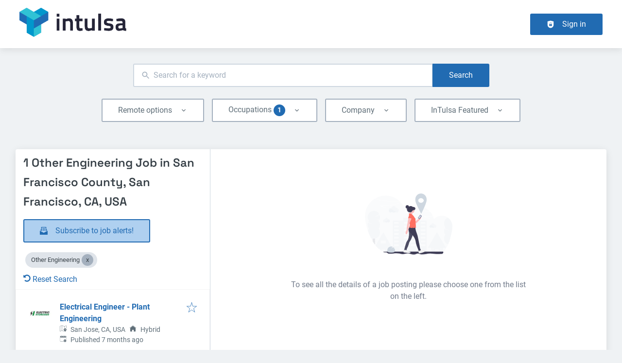

--- FILE ---
content_type: application/x-javascript
request_url: https://careers.intulsa.com/_next/static/chunks/4096-f0160dbf175af768.js
body_size: 7386
content:
try{!function(){var e="undefined"!=typeof window?window:"undefined"!=typeof global?global:"undefined"!=typeof globalThis?globalThis:"undefined"!=typeof self?self:{},t=(new e.Error).stack;t&&(e._sentryDebugIds=e._sentryDebugIds||{},e._sentryDebugIds[t]="ef5d4147-fdfe-4c0d-b64c-8058995c52a2",e._sentryDebugIdIdentifier="sentry-dbid-ef5d4147-fdfe-4c0d-b64c-8058995c52a2")}()}catch(e){}(self.webpackChunk_N_E=self.webpackChunk_N_E||[]).push([[4096],{616:(e,t,l)=>{"use strict";l.d(t,{A:()=>E});var o=l(37876),n=l(14232),a=l(71421),r=l(26706),c=l(39324),s=l.n(c);let i="https://backend.intulsa.com/search_api_autocomplete",{publicRuntimeConfig:u}=s()(),d={};var p=l(77742),m=l(97862),g=l(79301);let h=e=>{let{onSubmit:t,onChange:l,fulltext:c="",endpoint:s}=e,h=(0,p.A)(),[_,f]=(0,n.useState)(c);(0,n.useEffect)(()=>{c||f("")},[c]);let v=((e,t)=>{let[l,o]=(0,n.useState)([]),c=(0,n.useContext)(a.B);return(0,n.useEffect)(()=>{if(""!==e.trim()){let l=!0;return((e,t)=>d[e]?Promise.resolve(d[e]):i?fetch("".concat(i,"/").concat(t,"?q=").concat(e)).then(e=>e.json()).then(t=>(d[e]=t,t)):Promise.resolve([]))("".concat(e,"&l=").concat(c.locale,"&f=").concat((0,r.N$)(u)),t).then(e=>{l&&o(e)}),()=>l=!1}},[e]),l})(_||"",s);return(0,o.jsx)(m.j,{id:"keywords",label:"",placeholder:h.formatMessage({id:"fulltext_autocomplete_placeholder",defaultMessage:"Search for a keyword"}),Icon:(0,o.jsx)(g.W,{title:h.formatMessage({id:"fulltext_autocomplete_placeholder",defaultMessage:"Search for a keyword"}),color:"gray3",height:"20",width:"20"}),inputSize:60,value:_,onChange:e=>{f(e.target.value),l(e.target.value)},onSelect:e=>{f(e),t(e)},results:v.map(e=>e.value)})};var _=l(55509),f=l(8733),v=l(18471),x=l(89946),y=l(43667),b=l.n(y),j=l(33116),S=l(87330),w=l(24374);let{publicRuntimeConfig:I}=s()(),E=e=>{let{querystring:t,endpoint:l,searchUrl:a,geoInfo:c,hideGeoSearch:s=!1,hideKeywordSearch:i=!1}=e,[u,d]=(0,n.useTransition)(),m=(0,p.A)(),g=(0,r.a6)(I),{redirectWithoutFulltextAndLocation:y,redirectWithFulltextAndOrLocation:E}=(0,v.S)({searchUrl:a}),A="";(null==t?void 0:t.geo_location)&&(A=(0,x.xK)(t));let[C,M]=(0,n.useState)((null==t?void 0:t.search)?t.search:""),[T,k]=(0,n.useState)(A||null);(0,n.useEffect)(()=>{A||null===T||k(null)},[A]);let[P,L]=(0,n.useState)(T?parseInt(T.radius,10):c.radius.defaultValue),[N,F]=(0,n.useState)(!1),O=c.radius.options.map(e=>({code:"".concat(e*c.radius.unitMultiplier),name:"".concat(e," ").concat(c.radius.unit)})),[W,q]=(0,n.useState)(!0);return(0,n.useEffect)(()=>{if(N){if(!T&&!C)return void y();E(C,T),F(!1)}},[N,C,T,P]),(0,n.useEffect)(()=>{var e;(null==c||null==(e=c.radius)?void 0:e.hideForLocationType)&&(null==T?void 0:T.locationType)&&q(!c.radius.hideForLocationType.includes(T.locationType))},[null==c?void 0:c.radius,null==T?void 0:T.locationType]),(0,o.jsx)("form",{className:b().wrapper,"data-test-id":"search-form",onSubmit:e=>{d(()=>{e.preventDefault(),F(!0)})},children:(0,o.jsx)(j.K,{inputs:[!i&&(0,o.jsx)(h,{fulltext:null==t?void 0:t.search,onChange:M,onSubmit:e=>{M(e),F(!0)},endpoint:l},"search_keywords"),!s&&(0,o.jsx)(_.d,{name:"search_geolocation",placeholder:m.formatMessage({id:"location_autocomplete_placeholder",defaultMessage:"Enter location"}),...T?{locationStr:T.label,autoLoadGoogleMaps:!0}:null,onChange:e=>{k({label:e,radius:c.radius.defaultValue,lat:"",lon:"",country:"",administrativeArea:"",locationType:""})},onSuggestSelect:e=>{if(e){if(k(e),null==e?void 0:e.radius){var t,l,o;L(e.radius),e.locationType&&(null==c||null==(t=c.radius)?void 0:t.hideForLocationType)&&q(!(null==c||null==(o=c.radius)||null==(l=o.hideForLocationType)?void 0:l.includes(e.locationType)))}F(!0)}},fixtures:c.fixtures,regionModal:!1,radiusParams:c.radius,types:c.types},"search_geolocation"),!s&&A&&W&&(0,o.jsx)(S.l,{id:"radius",items:O,selectedValue:P.toString(),onChange:e=>{e?(L(e.code),T&&k({...T,radius:e.code})):L(c.radius.defaultValue*c.radius.unitMultiplier),F(!0)}})].filter(Boolean),button:(0,o.jsx)(w.$n,{type:"submit",buttonStyle:g.SEARCH_FORM.BUTTON_STYLE,children:(0,o.jsx)("span",{children:(0,o.jsx)(f.A,{id:"search_inputs_submit",defaultMessage:"Search"})})})})})}},16625:e=>{e.exports={googleAutocompleteInputWrapper:"googleGeocomplete_googleAutocompleteInputWrapper__dPlp1",inputIcon:"googleGeocomplete_inputIcon__6pa13",iconStart:"googleGeocomplete_iconStart__tAlEo",iconEnd:"googleGeocomplete_iconEnd__z21zo",googleAutocompleteWrapper:"googleGeocomplete_googleAutocompleteWrapper__k759_",inputIconEnd:"googleGeocomplete_inputIconEnd__5Syh0",inputIconStart:"googleGeocomplete_inputIconStart__lcjzw",focusElementsWrapp:"googleGeocomplete_focusElementsWrapp__qytqj"}},18471:(e,t,l)=>{"use strict";l.d(t,{S:()=>u});var o=l(89099),n=l.n(o),a=l(54828),r=l(89946),c=l(80529);let s=e=>{let t={};for(let l in e)if(e.hasOwnProperty(l)){let o=e[l];"string"==typeof o&&o.includes(",")&&(o=o.split(",").map(e=>e.trim())),t[l]=o}let{jobId:l,params:o,page:n,router:a,taxonomy:r,...c}=t;return c},i=(e,t)=>{let l=t.map(e=>e.key),o=t.map(e=>e.value),n=e=>e.filter(e=>!o.includes(e));return Object.keys(e).map(t=>{let a=e[t];if("term"===t)return"";if(!l.includes(t))return Array.isArray(a)?"".concat(t,"=").concat(n(a)):"".concat(t,"=").concat(a);if(Array.isArray(a)&&a.length>1)return"".concat(t,"=").concat(n(a));if(Array.isArray(a)){let e=n(a);return e.length>0?"".concat(t,"=").concat(e):""}return o.includes(a)?"":"".concat(t,"=").concat(a)}).filter(Boolean).join("&")},u=e=>{let{searchUrl:t,cleanFacetsNumber:l=2,cleanFacetsOrder:o=[]}=e;return{getFilterSelectedItems:r.iw,toggleFilter:(e,r,c)=>((e,t,l,o,r,c)=>{let u=s(n().query),d=(0,a.ch)(),p=null==r?void 0:r.some(e=>{var l;return!d.some(t=>t.value===e)&&!(null==u||null==(l=u[t])?void 0:l.includes(e.toString()))}),m=n().asPath.replace("".concat(e,"/"),"").replace(e,"");if(m=m.split("?")[0],r&&r.length>0){u={...u,[t]:r};let e=!1,l=d.find(e=>e.key===t);if(l&&(e=l.key===t&&!(null==r?void 0:r.includes(l.value)))&&(d=(0,a.u1)(t,l.value)),c&&o.includes(t)&&!e&&p){var g,h;let e=0===d.length||p?c:null!=(h=null==(g=d.find(e=>e.key===t))?void 0:g.alias)?h:"";if(c&&0===d.length){let e={key:t,value:r[0],alias:c};d=(0,a.QA)(e)}else if(e){let l={key:t,value:p?r[r.length-1]:r[0],alias:e};d=(0,a.QA)(l)}}}else{let{[t]:e,...l}=u;u=l,d=(0,a.N2)(t)}let _=0,f="",v=[];[...o,"geo_location"].forEach(e=>{if(_<l){let t=d.find(t=>t.key===e&&t.alias);t&&(_++,v=[...v,t],f=f?"".concat(f,"/").concat(null==t?void 0:t.alias):"".concat(null==t?void 0:t.alias))}else d.forEach(e=>{if(!u[e.key])if("geo_location"===e.key){let t=Object.fromEntries(new URLSearchParams("geo_location=".concat(e.value)).entries());u={...u,...t}}else u[e.key]=e.value}),d=d.filter(t=>t.key!==e)});let x="";return(x=i(u,v),f)?n().push({pathname:n().pathname,query:u},"".concat(e,"/").concat(f).concat(x?"?"+x:"")):n().push({pathname:e,query:u},"".concat(e).concat(x?"?"+x:""))})(t,e,l,o,r,c),redirectWithoutFulltextAndLocation:()=>(e=>{let t=s(n().query);delete t.taxonomy,(0,r.ZW)().forEach(e=>delete t[e]);let{search:l,geo_location:o,...a}=t;n().push({pathname:e,query:a})})(t),redirectWithFulltextAndOrLocation:(e,l)=>((e,t,l)=>{let o=n()&&n().locale?n().locale:"";e=(0,c.Dh)(e,o);let u=s(n().query),d=(0,a.ch)(),p=n().asPath.indexOf("".concat(e,"/"))>-1?n().asPath.replace("".concat(e,"/"),"").replace(e,""):"";if(p=p.split("?")[0],t)u={...u,search:t};else{let{search:e,...t}=u;u=t}if(null==l?void 0:l.label)d.map(e=>{"geo_location"===e.key&&(null==e?void 0:e.alias)&&(p=p.replace(null==e?void 0:e.alias,""))}),u={...u,...(0,r.wd)(l)};else{(0,r.ZW)().forEach(e=>delete u[e]);let{geo_location:e,...t}=u;u=t}let m="";m=i(u,d),delete u.taxonomy,d?n().push({pathname:n().pathname,query:u},"".concat(e,"/").concat(p).concat(m?"?"+m:"")):n().push({pathname:e,query:m})})(t,e,l),getFilterSelectedFacets:(e,t)=>((e,t)=>{let l=null==t?void 0:t.map(t=>[...(0,r.iw)(e,t)]),o=[];return null==l||l.forEach((e,l)=>{e.forEach(e=>{let n=t[l].values.filter(t=>t.filter===e);o.push({...t[l],values:n})})}),o})(e,t)}}},23611:(e,t,l)=>{"use strict";l.d(t,{w:()=>r});var o=l(37876);l(14232);let n=e=>"currentColor"===e?"":"var(--color-".concat(e,")"),a=e=>{let{title:t,theme:l=null,titleId:n="",...a}=e;return(0,o.jsxs)("svg",{xmlns:"http://www.w3.org/2000/svg",viewBox:"0 0 64 64",xmlSpace:"preserve",width:"1em",height:"1em","aria-labelledby":n,...a,children:[t?(0,o.jsx)("title",{id:n,children:t}):null,(0,o.jsx)("path",{d:"M32 1C20.694 1 9 9.639 9 24.095 9 39.24 30.383 60.797 31.293 61.707a.997.997 0 0 0 1.414 0C33.617 60.797 55 39.24 55 24.095 55 9.639 43.306 1 32 1zm0 31a8 8 0 1 1 0-16 8 8 0 0 1 0 16z",className:"marker_svg__nc-icon-wrapper"})]})},r=e=>{let{color:t="currentColor",title:l,fill:r,...c}=e;return(0,o.jsx)(a,{color:n(t),className:"currentColor"===t?"icon-current-color":"",..."currentColor"!==t?{style:{color:n(t),fill:n(t)}}:null,fill:null!=r?r:n(t),title:l,...c})}},33116:(e,t,l)=>{"use strict";l.d(t,{K:()=>c});var o=l(37876),n=l(20844),a=l(55468),r=l.n(a);function c(e){let{inputs:t,button:l}=e;return(0,o.jsx)("div",{className:r().itemsWrapper,children:(0,o.jsxs)("div",{className:r().flexItems,children:[t.map((e,l)=>t&&(0,o.jsx)(n.A,{className:"jcl-flex-item-element ".concat(r().childFlexItem),children:e},l)),l]})})}},43667:e=>{e.exports={wrapper:"searchInput_wrapper__sJ7F1"}},54335:e=>{e.exports={inputIcon:"select_inputIcon__VbZqJ",inputWrapper:"select_inputWrapper__ql2en",iconStart:"select_iconStart__I22_S",iconEnd:"select_iconEnd__o26AP",jclInputClear:"select_jclInputClear__PTtX8",input:"select_input__2Szai",inputError:"select_inputError__U75yy",inputIconEnd:"select_inputIconEnd__9hzKk",inputIconStart:"select_inputIconStart__QlMhl",select:"select_select__Lq7YX",relative:"select_relative__K9qB2"}},55347:e=>{e.exports={combobox:"autocomplete_combobox__06lhU",inputWrapper:"autocomplete_inputWrapper__f10E8",inputIcon:"autocomplete_inputIcon__Zb3hh",iconStart:"autocomplete_iconStart__vg3Ub",iconEnd:"autocomplete_iconEnd__4PWsI",comboboxInput:"autocomplete_comboboxInput__sW2Yw",inputIconEnd:"autocomplete_inputIconEnd__V0CrE",inputIconStart:"autocomplete_inputIconStart__CIabC",comboboxPopover:"autocomplete_comboboxPopover__qHzj6",comboboxList:"autocomplete_comboboxList___rvew",comboboxOption:"autocomplete_comboboxOption__kdT1b"}},55468:e=>{e.exports={childFlexItem:"formItemsInline_childFlexItem__I_GuF","jobiqo-select__wrapper":"formItemsInline_jobiqo-select__wrapper__caRTN",itemsWrapper:"formItemsInline_itemsWrapper__3D5Jw",flexItems:"formItemsInline_flexItems__urB23"}},55509:(e,t,l)=>{"use strict";l.d(t,{d:()=>P});var o=l(37876),n=l(39324),a=l.n(n),r=l(14232),c=l(77742),s=l(71421),i=l(95017),u=l(35478),d=l(27782),p=l(85422),m=l(20290),g=l(27282),h=l(16625),_=l.n(h),f=l(17175);let v=(0,f.F)([_().inputIcon],{variants:{iconPosition:{start:_().iconStart,end:_().iconEnd}},defaultVariants:{iconPosition:"start"}}),x=(0,f.F)([_().googleAutocompleteInputWrapper],{variants:{iconPosition:{start:_().inputIconStart,end:_().inputIconEnd}}}),y=e=>{let{refElement:t,focusElements:l=null,id:n="geoautosuggest",label:a="Geo autocomplete",Icon:c=null,iconPosition:s="start",size:i=40,...u}=e,[d,p]=(0,r.useState)(!1);return(0,o.jsxs)("div",{className:_().googleAutocompleteWrapper,children:[a&&(0,o.jsx)(g.h,{children:(0,o.jsx)("label",{htmlFor:n,children:a})}),(0,o.jsxs)("div",{className:x({iconPosition:c?s:null}),children:[(0,o.jsx)(m.A,{...t?{ref:t}:null,id:n,autoComplete:"off",size:i,...u,...l?{onFocus:()=>{p(!0)},onBlur:()=>{setTimeout(()=>{p(!1)},50)},onSuggestSelect:e=>{u.onSuggestSelect&&u.onSuggestSelect(e),p(!1)}}:null}),c&&(0,o.jsx)("div",{className:v({iconPosition:s}),children:c})]}),d&&(0,o.jsx)("div",{className:"focus-elements ".concat(_().focusElementsWrapp),children:l})]})};var b=l(20900);let j=(e,t)=>{let l=e.filter(e=>e.types.includes(t)).map(e=>e.long_name);return l.length>0?l[0]:""};var S=l(23611);let{publicRuntimeConfig:w}=a()(),I=w.APP.AUTOCOMPLETE_WIDGET_OPTIONS,E=w.JOBS.GEO_INFO.types,A=w.API_KEYS.GOOGLE_AUTOCOMPLETE_KEY,C=w.APP.DEFAULT_LOCALE,M=w.APP.GOOGLE_GEOSUGGEST_CONSENT,T=()=>document.querySelectorAll('script[src^="https://maps.googleapis.com/maps"]').length>0||document.querySelectorAll('script[data-cmp-src^="https://maps.googleapis.com/maps"]').length>0,k=function(e,t){let l=arguments.length>2&&void 0!==arguments[2]?arguments[2]:C;if(window.initMap){let t=window.initMap;window.initMap=function(){t.apply(this,e(!0))}}else window.initMap=()=>{e(!0)};if(!T()){let e=document.createElement("script");e.id="google-map-script",e.src="https://maps.googleapis.com/maps/api/js?key=".concat(A,"&libraries=places&language=").concat(l,"&callback=initMap"),e.async=!0,e.defer=!0,document.body.appendChild(e),t(!0)}};function P(e){let{id:t="geoautocomplete",placeholder:l,onSuggestSelect:n,onChange:a,locationStr:m="",regionModal:g=!1,autoLoadGoogleMaps:h=!1,fixtures:_=[],isSearchForm:f,radiusParams:v={unitMultiplier:1},types:x=E,country:w,clearFixtureOnSuggest:A,...C}=e,P=(0,r.createRef)(),L=(0,c.A)(),N=(0,r.useContext)(s.B),[F,O]=(0,r.useState)(null),[W,q]=(0,r.useState)(T()),[G,B]=(0,r.useState)(!1),[V,z]=(0,r.useState)("undefined"!=typeof google),D=(0,r.useMemo)(()=>_.map(e=>"object"==typeof e?e:{label:e}),[_]);(0,r.useEffect)(()=>{!m&&P.clear&&P.clear()},[m]),(0,r.useEffect)(()=>{if(V){var e,t,l,o,n,a;O({location:(null==(e=I.location)?void 0:e.lat)&&(null==(t=I.location)?void 0:t.lng)?new google.maps.LatLng(I.location.lat,I.location.lng):null,radius:I.radius?I.radius:null,bounds:(null==(l=I.bounds)?void 0:l.swlat)&&(null==(o=I.bounds)?void 0:o.swlng)&&(null==(n=I.bounds)?void 0:n.nelat)&&(null==(a=I.bounds)?void 0:a.nelng)?new google.maps.LatLngBounds(new google.maps.LatLng(I.bounds.swlat,I.bounds.swlng),new google.maps.LatLng(I.bounds.nelat,I.bounds.nelng)):null}),G&&(P.focus(),B(!1))}},[V,W]);let K=(0,r.useContext)(i.Rs),R=(0,d.WQ)(null==K?void 0:K.consents,u.Bg.GoogleGeosuggest);return M&&!R?f?null:(0,o.jsx)(b.E,{marginTop:0,marginBottom:4,color:"gray7",children:L.formatMessage({id:"google_suggest_consent_request",defaultMessage:"Please give consent for Google Maps Geocoding"})}):(h&&k(z,q,N.locale),(0,o.jsx)(o.Fragment,{children:V&&W?(0,o.jsx)(y,{id:t,refElement:e=>{P=e},types:E,...w||I.country?{country:null!=w?w:I.country}:null,Icon:(0,o.jsx)(S.w,{color:"gray3",title:L.formatMessage({id:"search_places",defaultMessage:"Search places"})}),location:null==F?void 0:F.location,radius:null==F?void 0:F.radius,bounds:null==F?void 0:F.bounds,fixtures:D,initialValue:m,placeholder:l||L.formatMessage({id:"search_places",defaultMessage:"Search places"}),onKeyDown:e=>{if("Enter"===e.key){var t;n({label:P.state.userInput,radius:(null!=(t=null==v?void 0:v.defaultValue)?t:100)*(null==v?void 0:v.unitMultiplier),lat:null,lon:null,country:"",administrativeArea:"",locationType:""})}},onSuggestSelect:e=>{if(e){var t,l,o,a,r,c;let s={label:e.label,lon:e.location.lng,lat:e.location.lat,radius:(null!=(t=null==v?void 0:v.defaultValue)?t:100)*(null==v?void 0:v.unitMultiplier)};if(e&&e.label&&e.gmaps)n({...s,locationType:null!=(a=null==(l=e.gmaps.types)?void 0:l[0])?a:"",location:j(e.gmaps.address_components,"locality"),country:j(e.gmaps.address_components,"country"),administrativeArea:j(e.gmaps.address_components,null!=(r=null==(o=e.gmaps.types)?void 0:o[0])?r:"")});else if(null==e?void 0:e.isFixture){let t={...s,locationType:null!=(c=null==e?void 0:e.locationType)?c:"locality"};(null==e?void 0:e.locationType)==="administrative_area_level_1"&&(t.administrativeArea=null==e?void 0:e.placeId),n(t),A&&P&&P.clear()}}else n(null)},onChange:a,autoComplete:"off",placeDetailFields:["address_components","formatted_address","types"],minLength:I.minLength,queryDelay:I.queryDelay,...C}):(0,o.jsx)(p.p,{size:40,id:t,type:"text",Icon:(0,o.jsx)(S.w,{color:"gray3",title:L.formatMessage({id:"search_places",defaultMessage:"Search places"})}),iconPosition:"start",placeholder:l||L.formatMessage({id:"search_places",defaultMessage:"Search places"}),onClick:()=>{B(!0),k(z,q,N.locale)},onChange:e=>{a&&a(e.currentTarget.value)},autoComplete:"off"})}))}},63191:(e,t,l)=>{"use strict";l.d(t,{A:()=>r,h:()=>c});var o=l(37876);l(14232);let n=e=>"currentColor"===e?"":"var(--color-".concat(e,")"),a=e=>{let{title:t,theme:l=null,titleId:n="",...a}=e;return(0,o.jsxs)("svg",{xmlns:"http://www.w3.org/2000/svg",viewBox:"0 0 64 64",width:"1em",height:"1em","aria-labelledby":n,...a,children:[t?(0,o.jsx)("title",{id:n,children:t}):null,(0,o.jsxs)("g",{className:"map_marker_svg__nc-icon-wrapper",children:[(0,o.jsx)("path",{d:"m61.713 5.042-19.666 5.9-19.676-7.871a1.01 1.01 0 0 0-.658-.029l-20 6A1 1 0 0 0 1 10v48a1 1 0 0 0 1.287.958l19.666-5.9 16.676 6.67a1 1 0 0 0 .742-1.858L23 51.323V5.477l18 7.2V25a1 1 0 0 0 2 0V12.744l18-5.4V28a1 1 0 0 0 2 0V6a1 1 0 0 0-1.287-.958ZM21 51.256l-18 5.4V10.744l18-5.4Z"}),(0,o.jsx)("path",{d:"M50 30c-6.391 0-13 4.746-13 12.688 0 7.565 11.818 18.581 12.321 19.046a1 1 0 0 0 1.358 0C51.182 61.269 63 50.253 63 42.688 63 34.746 56.391 30 50 30Zm0 17a4 4 0 1 1 4-4 4 4 0 0 1-4 4Z","data-color":"color-2"})]})]})},r=e=>{let{color:t="currentColor",title:l,fill:r,...c}=e;return(0,o.jsx)(a,{color:n(t),className:"currentColor"===t?"icon-current-color":"",..."currentColor"!==t?{style:{color:n(t),fill:n(t)}}:null,fill:null!=r?r:n(t),title:l,...c})},c=r},85247:(e,t,l)=>{"use strict";l.d(t,{A:()=>c,K:()=>r});var o=l(37876);l(14232);let n=e=>"currentColor"===e?"":"var(--color-".concat(e,")"),a=e=>{let{title:t,theme:l=null,titleId:n="",...a}=e;return(0,o.jsxs)("svg",{xmlns:"http://www.w3.org/2000/svg",width:"1em",height:"1em",viewBox:"0 0 24 24","aria-labelledby":n,...a,children:[t?(0,o.jsx)("title",{id:n,children:t}):null,(0,o.jsx)("path",{d:"M7.41 15.41 12 10.83l4.59 4.58L18 14l-6-6-6 6z"}),(0,o.jsx)("path",{d:"M0 0h24v24H0z",fill:"none"})]})},r=e=>{let{color:t="currentColor",title:l,fill:r,...c}=e;return(0,o.jsx)(a,{color:n(t),className:"currentColor"===t?"icon-current-color":"",..."currentColor"!==t?{style:{color:n(t),fill:n(t)}}:null,fill:null!=r?r:n(t),title:l,...c})},c=r},87330:(e,t,l)=>{"use strict";l.d(t,{J:()=>p,l:()=>g});var o=l(37876),n=l(4781),a=l(16037),r=l(92916),c=l(15039),s=l.n(c),i=l(14232),u=l(54335),d=l.n(u);let p=function(e){var t;let l=arguments.length>1&&void 0!==arguments[1]?arguments[1]:"    ";return"".concat(l.repeat(null!=(t=e.depth)?t:0)," ").concat(e.name)},m=()=>(0,o.jsx)("svg",{viewBox:"0 0 20 20",preserveAspectRatio:"none",width:16,fill:"transparent",stroke:"#979797",strokeWidth:"1.1px",children:(0,o.jsx)("path",{d:"M1,6 L10,15 L19,6"})}),g=(0,i.forwardRef)((e,t)=>{let{id:l,items:c=[],label:i,description:u,error:g=!1,required:h=!1,onChange:_,onBlur:f,selectedValue:v,emptyValue:x,name:y}=e,b=((e,t)=>{let l=e.filter(e=>e.code===t);return l.length>0?l[0].code:""})(c,v);return(0,o.jsxs)(n.e,{children:[i&&(0,o.jsx)(a.l,{error:g,required:h,htmlFor:l,children:i}),(0,o.jsxs)("div",{className:s()(d().relative,"jobiqo-select__wrapper"),children:[(0,o.jsxs)("select",{className:d().select,id:l,name:y,required:h,style:{borderColor:g?"var(--color-danger)":"var(--select-border-color)"},onChange:e=>{_&&_(c.filter(t=>t.code===e.target.value)[0])},onBlur:f,value:b||"",ref:t,children:[x?(0,o.jsx)("option",{value:"",disabled:h,children:x}):null,c.map(e=>(0,o.jsx)("option",{value:e.code,children:p(e,"-")},e.code))]}),(0,o.jsx)(m,{})]}),u&&(0,o.jsx)(r.R,{children:u})]})})},97862:(e,t,l)=>{"use strict";l.d(t,{j:()=>g});var o=l(37876),n=l(22400),a=l(14232),r=l(85422),c=l(4781),s=l(16037),i=l(55347),u=l.n(i),d=l(17175);let p=(0,d.F)([u().inputIcon],{variants:{iconPosition:{start:u().iconStart,end:u().iconEnd}},defaultVariants:{iconPosition:"start"}}),m=(0,d.F)([u().comboboxInput],{variants:{iconPosition:{start:u().inputIconStart,end:u().inputIconEnd}}}),g=e=>{let{id:t,inputSize:l=40,placeholder:i,maxItemsDisplayed:d=10,results:g,onChange:h,onSelect:_,onEnter:f,label:v,value:x,focusElements:y=null,Icon:b=null,iconPosition:j="start"}=e,[S,w]=(0,a.useState)(!1),[I,E]=(0,a.useState)(!1);return((0,a.useEffect)(()=>{w(!0)},[]),S)?(0,o.jsx)(o.Fragment,{children:(0,o.jsxs)(c.A,{children:[(0,o.jsx)(s.A,{htmlFor:t,children:v}),(0,o.jsxs)(n.G3,{className:"jcl-autocomplete-combobox ".concat(u().combobox),onSelect:_,openOnFocus:null!==y,children:[(0,o.jsxs)("div",{className:"jcl-autocomplete-input-wrapper ".concat(u().inputWrapper),children:[(0,o.jsx)(n.oK,{id:t,autoComplete:"off","aria-label":"".concat(v," dropdown input"),className:"autocomplete-input ".concat(m({iconPosition:b?j:null})),size:l,placeholder:i,onChange:h,onKeyDown:e=>((e,t,l)=>{"Enter"===e.key&&t&&(t(l),e.preventDefault())})(e,f,x),...y?{onFocus:e=>E(!0)}:null,value:x}),b&&(0,o.jsx)("div",{className:p({iconPosition:j}),children:b})]}),g&&(g.length>0||I)&&(0,o.jsxs)(n.Nf,{className:"autocomplete-popup ".concat(u().comboboxPopover),children:[(0,o.jsx)(n.ex,{className:u().comboboxList,"aria-label":"".concat(v," suggestions"),children:g.slice(0,d).map((e,t)=>(0,o.jsx)(n.jO,{className:u().comboboxOption,value:e},t))}),I&&(0,o.jsx)("div",{children:y})]})]})]})}):(0,o.jsx)(r.A,{placeholder:i,size:l,onChange:h,value:x})}}}]);

--- FILE ---
content_type: application/x-javascript
request_url: https://careers.intulsa.com/_next/static/chunks/9118-cefffaae2efafc72.js
body_size: 4491
content:
try{!function(){var e="undefined"!=typeof window?window:"undefined"!=typeof global?global:"undefined"!=typeof globalThis?globalThis:"undefined"!=typeof self?self:{},a=(new e.Error).stack;a&&(e._sentryDebugIds=e._sentryDebugIds||{},e._sentryDebugIds[a]="43d6b871-4ebe-4765-8b25-007cae676f77",e._sentryDebugIdIdentifier="sentry-dbid-43d6b871-4ebe-4765-8b25-007cae676f77")}()}catch(e){}(self.webpackChunk_N_E=self.webpackChunk_N_E||[]).push([[9118],{2876:e=>{var a={kind:"Document",definitions:[{kind:"OperationDefinition",operation:"query",name:{kind:"Name",value:"searchRoute"},variableDefinitions:[{kind:"VariableDefinition",variable:{kind:"Variable",name:{kind:"Name",value:"path"}},type:{kind:"NonNullType",type:{kind:"NamedType",name:{kind:"Name",value:"String"}}},directives:[]},{kind:"VariableDefinition",variable:{kind:"Variable",name:{kind:"Name",value:"language"}},type:{kind:"NamedType",name:{kind:"Name",value:"String"}},directives:[]}],directives:[],selectionSet:{kind:"SelectionSet",selections:[{kind:"Field",name:{kind:"Name",value:"route"},arguments:[{kind:"Argument",name:{kind:"Name",value:"path"},value:{kind:"Variable",name:{kind:"Name",value:"path"}}},{kind:"Argument",name:{kind:"Name",value:"language"},value:{kind:"Variable",name:{kind:"Name",value:"language"}}}],directives:[],selectionSet:{kind:"SelectionSet",selections:[{kind:"Field",name:{kind:"Name",value:"errors"},arguments:[],directives:[]},{kind:"InlineFragment",typeCondition:{kind:"NamedType",name:{kind:"Name",value:"SearchResponse"}},directives:[],selectionSet:{kind:"SelectionSet",selections:[{kind:"Field",name:{kind:"Name",value:"facets"},arguments:[],directives:[],selectionSet:{kind:"SelectionSet",selections:[{kind:"Field",name:{kind:"Name",value:"facetId"},arguments:[],directives:[]},{kind:"Field",name:{kind:"Name",value:"path"},arguments:[],directives:[]},{kind:"Field",name:{kind:"Name",value:"facetKey"},arguments:[],directives:[]}]}},{kind:"Field",name:{kind:"Name",value:"geoLocation"},arguments:[],directives:[],selectionSet:{kind:"SelectionSet",selections:[{kind:"Field",name:{kind:"Name",value:"label"},arguments:[],directives:[]},{kind:"Field",name:{kind:"Name",value:"administrativeArea"},arguments:[],directives:[]},{kind:"Field",name:{kind:"Name",value:"country"},arguments:[],directives:[]},{kind:"Field",name:{kind:"Name",value:"locationType"},arguments:[],directives:[]},{kind:"Field",name:{kind:"Name",value:"lat"},arguments:[],directives:[]},{kind:"Field",name:{kind:"Name",value:"lon"},arguments:[],directives:[]},{kind:"Field",name:{kind:"Name",value:"radius"},arguments:[],directives:[]},{kind:"Field",name:{kind:"Name",value:"path"},arguments:[],directives:[]}]}}]}}]}}]}}],loc:{start:0,end:377}};a.loc.source={body:"query searchRoute($path: String!, $language: String) {\n  route(path: $path, language: $language) {\n    errors\n    ... on SearchResponse {\n      facets {\n        facetId\n        path\n        facetKey\n      }\n      geoLocation {\n        label\n        administrativeArea\n        country\n        locationType\n        lat\n        lon\n        radius\n        path\n      }\n    }\n  }\n}\n",name:"GraphQL request",locationOffset:{line:1,column:1}};var n={};function i(e,a){for(var n=0;n<e.definitions.length;n++){var i=e.definitions[n];if(i.name&&i.name.value==a)return i}}a.definitions.forEach(function(e){if(e.name){var a=new Set;!function e(a,n){if("FragmentSpread"===a.kind)n.add(a.name.value);else if("VariableDefinition"===a.kind){var i=a.type;"NamedType"===i.kind&&n.add(i.name.value)}a.selectionSet&&a.selectionSet.selections.forEach(function(a){e(a,n)}),a.variableDefinitions&&a.variableDefinitions.forEach(function(a){e(a,n)}),a.definitions&&a.definitions.forEach(function(a){e(a,n)})}(e,a),n[e.name.value]=a}}),e.exports=a,e.exports.searchRoute=function(e,a){var t={kind:e.kind,definitions:[i(e,a)]};e.hasOwnProperty("loc")&&(t.loc=e.loc);var r=n[a]||new Set,d=new Set,o=new Set;for(r.forEach(function(e){o.add(e)});o.size>0;){var l=o;o=new Set,l.forEach(function(e){d.has(e)||(d.add(e),(n[e]||new Set).forEach(function(e){o.add(e)}))})}return d.forEach(function(a){var n=i(e,a);n&&t.definitions.push(n)}),t}(a,"searchRoute")},19667:e=>{var a={kind:"Document",definitions:[{kind:"OperationDefinition",operation:"mutation",name:{kind:"Name",value:"createJobAlert"},variableDefinitions:[{kind:"VariableDefinition",variable:{kind:"Variable",name:{kind:"Name",value:"data"}},type:{kind:"NonNullType",type:{kind:"NamedType",name:{kind:"Name",value:"JobAlertInput"}}},directives:[]}],directives:[],selectionSet:{kind:"SelectionSet",selections:[{kind:"Field",name:{kind:"Name",value:"createJobAlert"},arguments:[{kind:"Argument",name:{kind:"Name",value:"data"},value:{kind:"Variable",name:{kind:"Name",value:"data"}}}],directives:[],selectionSet:{kind:"SelectionSet",selections:[{kind:"Field",name:{kind:"Name",value:"errors"},arguments:[],directives:[]},{kind:"Field",name:{kind:"Name",value:"alert"},arguments:[],directives:[],selectionSet:{kind:"SelectionSet",selections:[{kind:"Field",name:{kind:"Name",value:"id"},arguments:[],directives:[]},{kind:"Field",name:{kind:"Name",value:"name"},arguments:[],directives:[]}]}}]}}]}}],loc:{start:0,end:136}};a.loc.source={body:"mutation createJobAlert($data: JobAlertInput!) {\n  createJobAlert(data: $data) {\n    errors\n    alert {\n      id\n      name\n    }\n  }\n}\n",name:"GraphQL request",locationOffset:{line:1,column:1}};var n={};function i(e,a){for(var n=0;n<e.definitions.length;n++){var i=e.definitions[n];if(i.name&&i.name.value==a)return i}}a.definitions.forEach(function(e){if(e.name){var a=new Set;!function e(a,n){if("FragmentSpread"===a.kind)n.add(a.name.value);else if("VariableDefinition"===a.kind){var i=a.type;"NamedType"===i.kind&&n.add(i.name.value)}a.selectionSet&&a.selectionSet.selections.forEach(function(a){e(a,n)}),a.variableDefinitions&&a.variableDefinitions.forEach(function(a){e(a,n)}),a.definitions&&a.definitions.forEach(function(a){e(a,n)})}(e,a),n[e.name.value]=a}}),e.exports=a,e.exports.createJobAlert=function(e,a){var t={kind:e.kind,definitions:[i(e,a)]};e.hasOwnProperty("loc")&&(t.loc=e.loc);var r=n[a]||new Set,d=new Set,o=new Set;for(r.forEach(function(e){o.add(e)});o.size>0;){var l=o;o=new Set,l.forEach(function(e){d.has(e)||(d.add(e),(n[e]||new Set).forEach(function(e){o.add(e)}))})}return d.forEach(function(a){var n=i(e,a);n&&t.definitions.push(n)}),t}(a,"createJobAlert")},33159:(e,a,n)=>{"use strict";n.d(a,{S:()=>i,n:()=>t});let i=function(e){return arguments.length>1&&void 0!==arguments[1]&&arguments[1],{}},t=e=>({})},33948:(e,a,n)=>{"use strict";n.d(a,{Q4:()=>i}),n(2876),n(54828),n(89946),n(21214),n(65226);let i=function(e,a){let n=arguments.length>2&&void 0!==arguments[2]?arguments[2]:" | ";return e.filter(e=>e.name===a).map(e=>e.values.map(e=>e.label)).join(n)}},35271:(e,a,n)=>{"use strict";n.d(a,{M:()=>o,V:()=>d});var i=n(98788),t=n(53373),r=n(33159);let d=function(e){var a,n,d,o,l;let s=arguments.length>1&&void 0!==arguments[1]?arguments[1]:null;return(0,i.N1)({[i.Yf.entity_id]:e.id,[i.Yf.entity_type]:"node",[i.Yf.entity_subtype]:"job_per_template",[i.Yf.organization_name]:null!=(l=null==(a=e.organizationProfile)?void 0:a.name)?l:e.organization,[i.Yf.title]:e.title,[i.Yf.application_type]:e.applicationWorkflow,[i.Yf.occupations]:(0,t.q)(e.occupationalField,"label"),[i.Yf.regions]:(0,t.q)(e.region,"label"),[i.Yf.employment_types]:(0,t.q)(e.employmentType,"label"),[i.Yf.importer_ID]:e.source,[i.Yf.upgrades]:null==(n=e.jobUpgrades)?void 0:n.join(" | "),[i.Yf.current_user_id]:null==s?void 0:s.id,[i.Yf.user_role]:(0,t.q)(null==s?void 0:s.roles,"targetId"),[i.Yf.owner_id]:e.ownerId,[i.Yf.organization_id]:null==(o=e.organizationProfile)||null==(d=o.organization)?void 0:d.id,[i.Yf.job_owner_frontend]:null==e?void 0:e.jobPostingFrontend,...(0,r.S)(e,s)})},o=(e,a)=>{let n=[];return e.analyticsJobVisits&&n.push("".concat(e.analyticsJobVisits," ").concat(e.analyticsJobVisits>1?a.formatMessage({id:"job_visits_multiple",defaultMessage:"views"}):a.formatMessage({id:"job_visits_single",defaultMessage:"view"}))),e.analyticsJobApplyStart&&n.push("".concat(e.analyticsJobApplyStart," ").concat(e.analyticsJobApplyStart>1?a.formatMessage({id:"job_apply_start_multiple",defaultMessage:"applications start"}):a.formatMessage({id:"job_apply_start_single",defaultMessage:"application start"}))),e.analyticsJobApplyComplete&&n.push("".concat(e.analyticsJobApplyComplete," ").concat(e.analyticsJobApplyComplete>1?a.formatMessage({id:"job_apply_complete_multiple",defaultMessage:"applications completed"}):a.formatMessage({id:"job_apply_complete_single",defaultMessage:"application completed"}))),"".concat(a.formatMessage({id:"statistics",defaultMessage:"Statistics"}),": ").concat(n.length>0?n.join(" | "):a.formatMessage({id:"n/a",defaultMessage:"no data yet"}))}},45703:(e,a,n)=>{"use strict";n.d(a,{o:()=>t});var i=n(75699);let t=()=>{let{state:e,dispatch:a}=(0,i.Pj)();return{addMessage:e=>{a({type:"addMessage",message:e})},removeMessage:e=>{a({type:"addMessage",message:e})},messages:e&&e.messages?e.messages:[]}}},54828:(e,a,n)=>{"use strict";n.d(a,{N2:()=>o,QA:()=>d,ch:()=>c,u1:()=>l,zH:()=>s});var i=n(21214);let t="{}";{let e=(0,i.Ri)("cleanUrlitems",{});e&&(t=e)}let r=Object.values(JSON.parse(t)).map(e=>JSON.parse(e)),d=e=>r=r.some(a=>a.key===e.key&&a.value===e.value&&a.alias===e.alias)?r:[...r,e],o=e=>r=r.filter(a=>a.key!==e),l=(e,a)=>r=r.filter(n=>n.key!==e||n.value!==a),s=()=>r=[],c=()=>Object.values(r.reduce((e,a)=>(e[a.key]||(e[a.key]=[]),e[a.key].push(a),e),{})).map(e=>e[0])},57443:(e,a,n)=>{"use strict";n.d(a,{A:()=>s,E:()=>l});var i=n(37876),t=n(17175);n(14232);var r=n(70903),d=n.n(r);let o=(0,t.F)([d().badge],{variants:{badgeStyle:{primary:d().primary,primaryLight:d().primaryLight,primaryVeryLight:d().primaryVeryLight,secondary:d().secondary,secondaryLight:d().secondaryLight,secondaryVeryLight:d().secondaryVeryLight,default:d().default,success:d().success,successLight:d().successLight,successVeryLight:d().successVeryLight,danger:d().danger,dangerLight:d().dangerLight,dangerVeryLight:d().dangerVeryLight,warning:d().warning,warningLight:d().warningLight,warningVeryLight:d().warningVeryLight,featured:d().featured,featuredLight:d().featuredLight,featuredVeryLight:d().featuredVeryLight,topJob:d().topJob}},defaultVariants:{badgeStyle:"default"}}),l=e=>{let{children:a,badgeStyle:n="primary",className:t,...r}=e;return(0,i.jsx)("div",{className:"".concat(o({badgeStyle:n})," ").concat(t),"data-testid":"styled-badge",...r,children:a})},s=l},70903:e=>{e.exports={badge:"badge_badge__uwntI",primary:"badge_primary__mGyjZ",primaryLight:"badge_primaryLight__PDGEf",primaryVeryLight:"badge_primaryVeryLight__QkT0a",secondary:"badge_secondary__qLYIk",secondaryLight:"badge_secondaryLight__IIn9W",secondaryVeryLight:"badge_secondaryVeryLight__xBsP9",default:"badge_default__cL3D7",success:"badge_success__S0DyD",successLight:"badge_successLight__SZFqN",successVeryLight:"badge_successVeryLight__gbUln",danger:"badge_danger__NZpZw",dangerLight:"badge_dangerLight__geI5_",dangerVeryLight:"badge_dangerVeryLight__DppqQ",warning:"badge_warning__LyvkQ",warningLight:"badge_warningLight__w7cyE",warningVeryLight:"badge_warningVeryLight__EXB0h",featured:"badge_featured__9nw0K",featuredLight:"badge_featuredLight__9ymhH",featuredVeryLight:"badge_featuredVeryLight__LQ2Ra",topJob:"badge_topJob__bC2IG"}},74386:e=>{var a={kind:"Document",definitions:[{kind:"OperationDefinition",operation:"mutation",name:{kind:"Name",value:"deleteAlert"},variableDefinitions:[{kind:"VariableDefinition",variable:{kind:"Variable",name:{kind:"Name",value:"id"}},type:{kind:"NonNullType",type:{kind:"NamedType",name:{kind:"Name",value:"Int"}}},directives:[]},{kind:"VariableDefinition",variable:{kind:"Variable",name:{kind:"Name",value:"token"}},type:{kind:"NamedType",name:{kind:"Name",value:"String"}},directives:[]}],directives:[],selectionSet:{kind:"SelectionSet",selections:[{kind:"Field",name:{kind:"Name",value:"deleteJobAlert"},arguments:[{kind:"Argument",name:{kind:"Name",value:"id"},value:{kind:"Variable",name:{kind:"Name",value:"id"}}},{kind:"Argument",name:{kind:"Name",value:"token"},value:{kind:"Variable",name:{kind:"Name",value:"token"}}}],directives:[],selectionSet:{kind:"SelectionSet",selections:[{kind:"Field",name:{kind:"Name",value:"errors"},arguments:[],directives:[]},{kind:"Field",name:{kind:"Name",value:"alert"},arguments:[],directives:[],selectionSet:{kind:"SelectionSet",selections:[{kind:"Field",name:{kind:"Name",value:"id"},arguments:[],directives:[]}]}}]}}]}}],loc:{start:0,end:137}};a.loc.source={body:"mutation deleteAlert($id: Int!, $token: String) {\n  deleteJobAlert(id: $id, token: $token) {\n    errors\n    alert {\n      id\n    }\n  }\n}\n",name:"GraphQL request",locationOffset:{line:1,column:1}};var n={};function i(e,a){for(var n=0;n<e.definitions.length;n++){var i=e.definitions[n];if(i.name&&i.name.value==a)return i}}a.definitions.forEach(function(e){if(e.name){var a=new Set;!function e(a,n){if("FragmentSpread"===a.kind)n.add(a.name.value);else if("VariableDefinition"===a.kind){var i=a.type;"NamedType"===i.kind&&n.add(i.name.value)}a.selectionSet&&a.selectionSet.selections.forEach(function(a){e(a,n)}),a.variableDefinitions&&a.variableDefinitions.forEach(function(a){e(a,n)}),a.definitions&&a.definitions.forEach(function(a){e(a,n)})}(e,a),n[e.name.value]=a}}),e.exports=a,e.exports.deleteAlert=function(e,a){var t={kind:e.kind,definitions:[i(e,a)]};e.hasOwnProperty("loc")&&(t.loc=e.loc);var r=n[a]||new Set,d=new Set,o=new Set;for(r.forEach(function(e){o.add(e)});o.size>0;){var l=o;o=new Set,l.forEach(function(e){d.has(e)||(d.add(e),(n[e]||new Set).forEach(function(e){o.add(e)}))})}return d.forEach(function(a){var n=i(e,a);n&&t.definitions.push(n)}),t}(a,"deleteAlert")},75481:(e,a,n)=>{"use strict";n.d(a,{Td:()=>E,Em:()=>V,Ay:()=>F,Wp:()=>D});var i=n(37876),t=n(64177),r=n(89099),d=n(14232),o=n(77742),l=n(42112),s=n(45703),c=n(98788),u=n(95017),m=n(46290),f=n(33948),g=n(53373);let v=function(e,a,n){var i;let t=arguments.length>3&&void 0!==arguments[3]?arguments[3]:"";return(0,c.N1)({[c.Yf.entity_id]:null==e?void 0:e.id,[c.Yf.title]:null==e?void 0:e.name,[c.Yf.current_user_id]:null==a?void 0:a.id,[c.Yf.user_role]:null!=(i=(0,g.q)(null==a?void 0:a.roles,"targetId"))?i:m.Iv,[c.Yf.entity_type]:"saved_searches",[c.Yf.entity_subtype]:"job_alert",[c.Yf.occupations]:(0,f.Q4)(n,"field_job_occupational_field_parents_all"),[c.Yf.employment_types]:(0,f.Q4)(n,"field_job_employment_type"),[c.Yf.regions]:t})};var p=n(60515),k=n(89946),b=n(71421),y=n(74386),h=n.n(y),_=n(19667),S=n.n(_),N=n(85234),A=n.n(N),w=n(39324);let{publicRuntimeConfig:L}=n.n(w)()(),J=Object.values(L.JOBS.FACETS),V="#save-search";function D(e){e.evict({fieldName:"getJobAlertById"}),e.evict({fieldName:"getJobAlerts"}),e.evict({fieldName:"getJobAlertsCount"}),e.evict({fieldName:"getJobAlertByPath"})}let E=(0,d.createContext)({querystring:"",selectedFacets:[],showModal:!1,jobAlert:null,jobAlertTitle:"",createJobAlertLoading:!1,setSelectedFacets:()=>{},setQuerystring:()=>{},setShowModal:()=>{},setJobAlert:()=>{},setJobAlertTitle:()=>{},updateJobAlert:()=>new Promise(()=>{}),setJobId:()=>{}});function F(e){let{children:a}=e,{path:n}=(0,d.useContext)(b.f),{user:m}=(0,d.useContext)(u.Rs),{locale:f}=(0,d.useContext)(b.B),[g,y]=(0,d.useState)([]),[_,N]=(0,d.useState)(""),[w,L]=(0,d.useState)(!1),[F,M]=(0,d.useState)(null),[j,Y]=(0,d.useState)(""),[I,T]=(0,d.useState)(null),O=(0,s.o)(),x=(0,l.D)(),P=(0,r.useRouter)(),q=(0,o.A)(),C=(0,p.O_)(),[R,{loading:Q}]=(0,t.n)(F?h():C?S():A(),{update(e){D(e)},onCompleted:e=>{L(!1),g&&e.createJobAlert&&(0,c.DP)(m?c.qY.JOB_ALERT_SIGNUP:c.qY.JOB_ALERT_SIGNUP_ANONYMOUS,v(e.createJobAlert.alert,null!=m?m:null,g,_.geo_location)),P.push(e.createJobAlert?(0,k.gD)(n):n+V,void 0,{shallow:!0}).then(()=>$(e))},onError:()=>{x.addFlag({text:q.formatMessage({id:"generic_error",defaultMessage:"There was an error"}),type:"danger"})}}),$=e=>{e.createJobAlert?e.createJobAlert.errors.length>0?x.addFlag({text:e.createJobAlert.errors[0].message,type:"danger"}):O.addMessage({text:m?q.formatMessage({id:"job_alert_save_anon",defaultMessage:"Your job alert was successfully created."}):q.formatMessage({id:"job_alert_save",defaultMessage:"Your job alert was successfully created.\n                      You will soon receive an e-mail with a confirmation link to activate it."}),type:"success",test_id:"job_alert_save_success"}):e.deleteJobAlert&&(e.deleteJobAlert.errors.length>0?x.addFlag({text:e.deleteJobAlert.errors[0].message,type:"danger"}):O.addMessage({text:q.formatMessage({id:"job_alert_remove",defaultMessage:"Your Search was removed"}),type:"success"}))};return(0,d.useEffect)(()=>{w&&(0,c.DP)(c.qY.JOB_ALERT_PROMPT,v(null!=F?F:null,null!=m?m:null,g,_.geo_location))},[w]),(0,d.useEffect)(()=>{F&&!n.includes(V)?P.push(n+V,void 0,{shallow:!0}):null===F&&n.includes(V)&&P.push((0,k.gD)(n),void 0,{shallow:!0})},[F]),(0,i.jsx)(E.Provider,{value:{selectedFacets:g,querystring:_,showModal:w,jobAlert:F,jobAlertTitle:j,createJobAlertLoading:Q,updateJobAlert:e=>{let a=(0,k.NG)((0,k.gD)(n),["jobId","page"]);return R(e?{...e,variables:{data:{...e.variables.data,path:a,condition_group:{conjunction:"AND",groups:(0,k.xr)(_,J)},...!C&&{jobId:I}}},update(e){D(e)}}:F?{variables:{id:F.id},update(e){D(e)}}:{variables:{data:{name:j,path:a,language:f,condition_group:{conjunction:"AND",groups:(0,k.xr)(_,J)}},update(e){D(e)}}})},setSelectedFacets:y,setQuerystring:N,setShowModal:L,setJobAlert:M,setJobAlertTitle:Y,setJobId:T},children:a})}},85234:e=>{var a={kind:"Document",definitions:[{kind:"OperationDefinition",operation:"mutation",name:{kind:"Name",value:"createSimilarJobAlert"},variableDefinitions:[{kind:"VariableDefinition",variable:{kind:"Variable",name:{kind:"Name",value:"data"}},type:{kind:"NonNullType",type:{kind:"NamedType",name:{kind:"Name",value:"JobAlertInput"}}},directives:[]}],directives:[],selectionSet:{kind:"SelectionSet",selections:[{kind:"Field",alias:{kind:"Name",value:"createJobAlert"},name:{kind:"Name",value:"createSimilarJobAlert"},arguments:[{kind:"Argument",name:{kind:"Name",value:"data"},value:{kind:"Variable",name:{kind:"Name",value:"data"}}}],directives:[],selectionSet:{kind:"SelectionSet",selections:[{kind:"Field",name:{kind:"Name",value:"errors"},arguments:[],directives:[]},{kind:"Field",name:{kind:"Name",value:"alert"},arguments:[],directives:[],selectionSet:{kind:"SelectionSet",selections:[{kind:"Field",name:{kind:"Name",value:"id"},arguments:[],directives:[]},{kind:"Field",name:{kind:"Name",value:"name"},arguments:[],directives:[]}]}}]}}]}}],loc:{start:0,end:166}};a.loc.source={body:"mutation createSimilarJobAlert($data: JobAlertInput!) {\n  createJobAlert: createSimilarJobAlert(data: $data) {\n    errors\n    alert {\n      id\n      name\n    }\n  }\n}\n",name:"GraphQL request",locationOffset:{line:1,column:1}};var n={};function i(e,a){for(var n=0;n<e.definitions.length;n++){var i=e.definitions[n];if(i.name&&i.name.value==a)return i}}a.definitions.forEach(function(e){if(e.name){var a=new Set;!function e(a,n){if("FragmentSpread"===a.kind)n.add(a.name.value);else if("VariableDefinition"===a.kind){var i=a.type;"NamedType"===i.kind&&n.add(i.name.value)}a.selectionSet&&a.selectionSet.selections.forEach(function(a){e(a,n)}),a.variableDefinitions&&a.variableDefinitions.forEach(function(a){e(a,n)}),a.definitions&&a.definitions.forEach(function(a){e(a,n)})}(e,a),n[e.name.value]=a}}),e.exports=a,e.exports.createSimilarJobAlert=function(e,a){var t={kind:e.kind,definitions:[i(e,a)]};e.hasOwnProperty("loc")&&(t.loc=e.loc);var r=n[a]||new Set,d=new Set,o=new Set;for(r.forEach(function(e){o.add(e)});o.size>0;){var l=o;o=new Set,l.forEach(function(e){d.has(e)||(d.add(e),(n[e]||new Set).forEach(function(e){o.add(e)}))})}return d.forEach(function(a){var n=i(e,a);n&&t.definitions.push(n)}),t}(a,"createSimilarJobAlert")}}]);

--- FILE ---
content_type: application/x-javascript
request_url: https://careers.intulsa.com/_next/static/chunks/2687-881c82ade1ee2255.js
body_size: 55887
content:
try{!function(){var e="undefined"!=typeof window?window:"undefined"!=typeof global?global:"undefined"!=typeof globalThis?globalThis:"undefined"!=typeof self?self:{},l=(new e.Error).stack;l&&(e._sentryDebugIds=e._sentryDebugIds||{},e._sentryDebugIds[l]="76b5c668-c8b2-4286-8dc8-f31dc9222bae",e._sentryDebugIdIdentifier="sentry-dbid-76b5c668-c8b2-4286-8dc8-f31dc9222bae")}()}catch(e){}(self.webpackChunk_N_E=self.webpackChunk_N_E||[]).push([[823,2099,2401,2687,3740,5655,7985,8656,9776],{476:(e,l,t)=>{"use strict";t.d(l,{UC:()=>W,bL:()=>P,l9:()=>F});var r=t(14232),i=t(78782),n=t(45308),a=t(35602),s=t(95103),o=t(22156),m=t(74252),_=t(69084),c=t(98379),d=(t(88491),t(73364)),p=t(72288),x=t(83737),g=t(32608),u=t(94769),h=t(86324),T=t(37876),b="Popover",[j,f]=(0,a.A)(b,[c.Bk]),v=(0,c.Bk)(),[y,A]=j(b),S=e=>{let{__scopePopover:l,children:t,open:i,defaultOpen:n,onOpenChange:a,modal:s=!1}=e,o=v(l),m=r.useRef(null),[d,p]=r.useState(!1),[x,u]=(0,g.i)({prop:i,defaultProp:n??!1,onChange:a,caller:b});return(0,T.jsx)(c.bL,{...o,children:(0,T.jsx)(y,{scope:l,contentId:(0,_.B)(),triggerRef:m,open:x,onOpenChange:u,onOpenToggle:r.useCallback(()=>u(e=>!e),[u]),hasCustomAnchor:d,onCustomAnchorAdd:r.useCallback(()=>p(!0),[]),onCustomAnchorRemove:r.useCallback(()=>p(!1),[]),modal:s,children:t})})};S.displayName=b;var N="PopoverAnchor";r.forwardRef((e,l)=>{let{__scopePopover:t,...i}=e,n=A(N,t),a=v(t),{onCustomAnchorAdd:s,onCustomAnchorRemove:o}=n;return r.useEffect(()=>(s(),()=>o()),[s,o]),(0,T.jsx)(c.Mz,{...a,...i,ref:l})}).displayName=N;var E="PopoverTrigger",C=r.forwardRef((e,l)=>{let{__scopePopover:t,...r}=e,a=A(E,t),s=v(t),o=(0,n.s)(l,a.triggerRef),m=(0,T.jsx)(p.sG.button,{type:"button","aria-haspopup":"dialog","aria-expanded":a.open,"aria-controls":a.contentId,"data-state":D(a.open),...r,ref:o,onClick:(0,i.m)(e.onClick,a.onOpenToggle)});return a.hasCustomAnchor?m:(0,T.jsx)(c.Mz,{asChild:!0,...s,children:m})});C.displayName=E;var[I,L]=j("PopoverPortal",{forceMount:void 0}),O="PopoverContent",k=r.forwardRef((e,l)=>{let t=L(O,e.__scopePopover),{forceMount:r=t.forceMount,...i}=e,n=A(O,e.__scopePopover);return(0,T.jsx)(d.C,{present:r||n.open,children:n.modal?(0,T.jsx)(z,{...i,ref:l}):(0,T.jsx)(R,{...i,ref:l})})});k.displayName=O;var w=(0,x.TL)("PopoverContent.RemoveScroll"),z=r.forwardRef((e,l)=>{let t=A(O,e.__scopePopover),a=r.useRef(null),s=(0,n.s)(l,a),o=r.useRef(!1);return r.useEffect(()=>{let e=a.current;if(e)return(0,u.Eq)(e)},[]),(0,T.jsx)(h.A,{as:w,allowPinchZoom:!0,children:(0,T.jsx)(G,{...e,ref:s,trapFocus:t.open,disableOutsidePointerEvents:!0,onCloseAutoFocus:(0,i.m)(e.onCloseAutoFocus,e=>{e.preventDefault(),o.current||t.triggerRef.current?.focus()}),onPointerDownOutside:(0,i.m)(e.onPointerDownOutside,e=>{let l=e.detail.originalEvent,t=0===l.button&&!0===l.ctrlKey;o.current=2===l.button||t},{checkForDefaultPrevented:!1}),onFocusOutside:(0,i.m)(e.onFocusOutside,e=>e.preventDefault(),{checkForDefaultPrevented:!1})})})}),R=r.forwardRef((e,l)=>{let t=A(O,e.__scopePopover),i=r.useRef(!1),n=r.useRef(!1);return(0,T.jsx)(G,{...e,ref:l,trapFocus:!1,disableOutsidePointerEvents:!1,onCloseAutoFocus:l=>{e.onCloseAutoFocus?.(l),l.defaultPrevented||(i.current||t.triggerRef.current?.focus(),l.preventDefault()),i.current=!1,n.current=!1},onInteractOutside:l=>{e.onInteractOutside?.(l),l.defaultPrevented||(i.current=!0,"pointerdown"===l.detail.originalEvent.type&&(n.current=!0));let r=l.target;t.triggerRef.current?.contains(r)&&l.preventDefault(),"focusin"===l.detail.originalEvent.type&&n.current&&l.preventDefault()}})}),G=r.forwardRef((e,l)=>{let{__scopePopover:t,trapFocus:r,onOpenAutoFocus:i,onCloseAutoFocus:n,disableOutsidePointerEvents:a,onEscapeKeyDown:_,onPointerDownOutside:d,onFocusOutside:p,onInteractOutside:x,...g}=e,u=A(O,t),h=v(t);return(0,o.Oh)(),(0,T.jsx)(m.n,{asChild:!0,loop:!0,trapped:r,onMountAutoFocus:i,onUnmountAutoFocus:n,children:(0,T.jsx)(s.qW,{asChild:!0,disableOutsidePointerEvents:a,onInteractOutside:x,onEscapeKeyDown:_,onPointerDownOutside:d,onFocusOutside:p,onDismiss:()=>u.onOpenChange(!1),children:(0,T.jsx)(c.UC,{"data-state":D(u.open),role:"dialog",id:u.contentId,...h,...g,ref:l,style:{...g.style,"--radix-popover-content-transform-origin":"var(--radix-popper-transform-origin)","--radix-popover-content-available-width":"var(--radix-popper-available-width)","--radix-popover-content-available-height":"var(--radix-popper-available-height)","--radix-popover-trigger-width":"var(--radix-popper-anchor-width)","--radix-popover-trigger-height":"var(--radix-popper-anchor-height)"}})})})}),B="PopoverClose";function D(e){return e?"open":"closed"}r.forwardRef((e,l)=>{let{__scopePopover:t,...r}=e,n=A(B,t);return(0,T.jsx)(p.sG.button,{type:"button",...r,ref:l,onClick:(0,i.m)(e.onClick,()=>n.onOpenChange(!1))})}).displayName=B,r.forwardRef((e,l)=>{let{__scopePopover:t,...r}=e,i=v(t);return(0,T.jsx)(c.i3,{...i,...r,ref:l})}).displayName="PopoverArrow";var P=S,F=C,W=k},1208:(e,l,t)=>{"use strict";t.d(l,{A:()=>h,q:()=>h});var r=t(37876),i=t(14232),n=t(19357);t(60094),t(97590);var a=t(26178),s=t.n(a),o=t(17175),m=t(94394),_=t(32039),c=t(55641),d=t(64071);let p=(0,o.F)([s().slider],{variants:{showArrows:{true:s().showArrows},equalHeight:{true:s().equalHeight}}});function x(e){let{className:l,style:t,onClick:i}=e;return(0,r.jsx)(m.A,{color:"gray6",className:l,style:{...t,display:"block"},onClick:i})}function g(e){let{className:l,style:t,onClick:i}=e;return(0,r.jsx)(_.h,{color:"gray6",className:l,style:{...t,display:"block"},onClick:i})}let u=e=>{let{isPlaying:l,onClick:t}=e;return(0,r.jsx)("button",{onClick:t,className:s().playPauseButton,children:l?(0,r.jsx)(c.A,{size:16}):(0,r.jsx)(d.A,{size:16})})};function h(e){let{slides:l,slidesToShow:t=1,slidesToScroll:a=1,infinite:o=!0,showArrows:m=!0,responsive:_,equalHeight:c=!0,autoplay:d=!1,autoplaySpeed:h=2e3,showPlayPauseButton:T=!0,dots:b=!0,centerMode:j=!1}=e,[f,v]=(0,i.useState)(d),y=(0,i.useRef)(null),A={dots:b,speed:500,infinite:o,slidesToShow:t,slidesToScroll:a,arrows:m,nextArrow:(0,r.jsx)(x,{}),prevArrow:(0,r.jsx)(g,{}),autoplay:f,autoplaySpeed:h,showPlayPauseButton:T,responsive:_,centerMode:j};return(0,r.jsxs)(r.Fragment,{children:[(0,r.jsx)(n.A,{ref:y,className:p({showArrows:m,equalHeight:c}),...A,children:l.map((e,l)=>(0,r.jsx)("div",{className:s().slideElementWrapper,children:e},l))}),d&&T&&(0,r.jsx)("div",{className:s().playPauseButtonWrapper,children:(0,r.jsx)(u,{isPlaying:f,onClick:()=>{f?y.current.slickPause():y.current.slickPlay(),v(!f)}})})]})}},2299:(e,l,t)=>{"use strict";t.d(l,{A:()=>o});var r=t(39324),i=t.n(r),n=function(e){return e.BEFORE="before",e.AFTER="after",e}({});let{publicRuntimeConfig:a}=i()(),s=a.APP.PRICE_CONFIG;class o{formatNumber(e){e?this._intl&&(this._priceNumber=this._intl.formatNumber("number"==typeof e?e:parseFloat(e),{minimumFractionDigits:2})):this._priceNumber=""}getPriceRepresentation(){if(!this._priceCurrency&&!this._priceNumber)return"";{if(this._priceNumber&&!this._priceCurrency)return this._priceNumber.toString();if(!this._priceNumber&&this._priceCurrency)return this._priceCurrency;let e=s.CURRENCY_PLACEMENT;return s.USE_SPACING?e===n.BEFORE?"".concat(this._priceCurrency," ").concat(this._priceNumber):"".concat(this._priceNumber," ").concat(this._priceCurrency):e===n.BEFORE?"".concat(this._priceCurrency).concat(this._priceNumber):"".concat(this._priceNumber).concat(this._priceCurrency)}}constructor(e,l,t){this._priceNumber=e,this._priceCurrency=l,this._intl=t,this.formatNumber(e)}}},3717:e=>{"use strict";e.exports="SECRET_DO_NOT_PASS_THIS_OR_YOU_WILL_BE_FIRED"},3792:e=>{e.exports={darkText:"textWithImageOnSide_darkText__H9qSe",lightText:"textWithImageOnSide_lightText__ukV_B"}},4283:(e,l,t)=>{"use strict";t.d(l,{A:()=>a});var r=t(37876);t(14232);let i=e=>"currentColor"===e?"":"var(--color-".concat(e,")"),n=e=>{let{title:l,theme:t=null,titleId:i="",...n}=e;return(0,r.jsxs)("svg",{width:"1em",height:"1em",viewBox:"0 0 8.467 5.556",xmlns:"http://www.w3.org/2000/svg","aria-labelledby":i,...n,children:[l?(0,r.jsx)("title",{id:i,children:l}):null,(0,r.jsxs)("g",{style:{fill:"#000"},transform:"matrix(.26458 0 0 .26458 -3.175 -4.498)",children:[(0,r.jsx)("circle",{style:{fill:"#000"},cx:18.5,cy:31.5,r:5.5}),(0,r.jsx)("path",{style:{fill:"#000"},d:"M18.5 38a6.508 6.508 0 0 1-6.5-6.5c0-3.584 2.916-6.5 6.5-6.5s6.5 2.916 6.5 6.5-2.916 6.5-6.5 6.5zm0-11a4.505 4.505 0 0 0-4.5 4.5c0 2.481 2.019 4.5 4.5 4.5s4.5-2.019 4.5-4.5-2.019-4.5-4.5-4.5Z"})]}),(0,r.jsxs)("g",{style:{fill:"#000"},transform:"matrix(.26458 0 0 .26458 -3.175 -4.498)",children:[(0,r.jsx)("circle",{style:{fill:"#000"},cx:35.5,cy:31.5,r:5.5}),(0,r.jsx)("path",{style:{fill:"#000"},d:"M35.5 38a6.508 6.508 0 0 1-6.5-6.5c0-3.584 2.916-6.5 6.5-6.5s6.5 2.916 6.5 6.5-2.916 6.5-6.5 6.5zm0-11a4.505 4.505 0 0 0-4.5 4.5c0 2.481 2.019 4.5 4.5 4.5s4.5-2.019 4.5-4.5-2.019-4.5-4.5-4.5Z"})]}),(0,r.jsx)("path",{style:{fill:"#000",strokeWidth:.264583},d:"M95.136 111.622a.264.264 0 0 1-.264-.265 3.708 3.708 0 0 1 3.704-3.704.264.264 0 1 1 0 .53 3.179 3.179 0 0 0-3.175 3.174.264.264 0 0 1-.265.265zM103.074 107.653a3.708 3.708 0 0 0-3.705 3.704.264.264 0 1 0 .53 0 3.179 3.179 0 0 1 3.175-3.175.264.264 0 1 0 0-.529z",transform:"translate(-94.872 -107.653)"})]})},a=e=>{let{color:l="currentColor",title:t,fill:a,...s}=e;return(0,r.jsx)(n,{color:i(l),className:"currentColor"===l?"icon-current-color":"",..."currentColor"!==l?{style:{color:i(l),fill:i(l)}}:null,fill:null!=a?a:i(l),title:t,...s})}},6884:(e,l,t)=>{"use strict";t.d(l,{o:()=>W});var r=t(37876),i=t(39324),n=t.n(i);t(14232);var a=t(35967),s=t(8733),o=t(28836),m=t(5475),_=t(80998),c=t(80529),d=t(37357),p=t(20844),x=t(22453),g=t(65806),u=t(20900),h=t(9543),T=t(63191),b=t(23921),j=t(74509),f=t(17175),v=t(74662),y=t(55709),A=t(14360),S=t(71619),N=t.n(S);let E=(0,f.F)([N().organizationTeaserWrapper],{variants:{premium:{true:N().organizationTeaserWrapperPremium}}}),C=(0,f.F)([N().organizationLogoWrapper],{variants:{hasBanner:{true:N().organizationLogoWrapperHasBanner}}}),I=e=>{let{name:l,fields:t,actions:i,banner:n,logo:a,premium:s=!1,promotedOrganizationIcon:o}=e,m=null!=o?o:(0,r.jsx)(v.A,{width:"25",height:"25"});return(0,r.jsxs)(A.A,{className:"".concat(E({premium:s})," jcl-organization-teaser").trim(),children:[n,a&&(0,r.jsx)("div",{className:C({hasBanner:!!n}),children:a}),(0,r.jsxs)("div",{className:"\n          ".concat(N().organizationContentWrapper,"\n          jcl-organization-teaser-content").trim(),children:[(0,r.jsx)("div",{className:"\n            ".concat(N().organizationTeaserTitle,"\n            jcl-organization-teaser-title").trim(),children:(0,r.jsxs)(d.A,{justifyContent:"space-between",gap:4,children:[(0,r.jsx)(p.A,{children:l}),(0,r.jsx)(p.A,{children:s&&(0,r.jsx)("div",{className:N().featuredIcon,children:m})})]})}),(0,r.jsx)(y.A,{size:"medium"}),(0,r.jsx)("div",{className:"jcl-organization-teaser-fields",children:t}),(0,r.jsx)(y.A,{size:"medium"}),i]})]})};var L=t(58992),O=t.n(L),k=t(37403);function w(e){let{organization:l}=e;return null}let{publicRuntimeConfig:z}=n()(),R=z.ORGANIZATIONS.ORGANIZATION_TEASER_LAYOUT.RATIO_HEIGHT,G=z.ORGANIZATIONS.ORGANIZATION_TEASER_LAYOUT.RATIO_WIDTH,B=z.ORGANIZATIONS.ORGANIZATION_TEASER_FIELDS,D=z.ORGANIZATIONS.ORGANIZATION_FLEX_ADDRESS_ENABLED,P=z.ORGANIZATIONS.ORGANIZATION_TEASER_JOBS_LINK,F=z.ORGANIZATIONS.ORGANIZATION_TEASER_DEFAULT_COVER_IMAGE,W=e=>{var l,t,i,n,f,v,y,A,S,N,E,C,L,W,V;let{organization:Z}=e,H=null==Z?void 0:Z.teaserCover,M=null==H?void 0:H.url,U=null!=w({organization:Z}),J=(0,a.YK)({jobs:{id:"organization_jobs_count",defaultMessage:"{count, plural, one {# open position} other {# open positions}}"}}),K=M||F||null;return(0,r.jsx)(o.A,{route:null==Z||null==(l=Z.url)?void 0:l.path,title:Z.name,style:{display:"flex",height:"100%"},children:(0,r.jsx)(I,{premium:z.ORGANIZATIONS.SHOW_PREMIUM_INDICATIONS&&(null==Z?void 0:Z.isPremium),promotedOrganizationIcon:(0,r.jsx)(k.h,{width:"25",height:"25"}),name:(0,r.jsx)(_.A,{href:(0,c.Dh)(null==Z||null==(t=Z.url)?void 0:t.path),children:Z.name}),logo:(null==Z||null==(i=Z.logo)?void 0:i.url)?(0,r.jsx)(m.A,{width:100,height:100,src:null==Z||null==(n=Z.logo)?void 0:n.url,alt:null!=(W=Z.logo.alt)?W:"".concat(Z.name),...Z.logo.title&&{title:Z.logo.title}}):U?(0,r.jsx)(w,{organization:Z}):null,banner:K?(0,r.jsx)(m.A,{width:G,height:R,src:K,alt:null!=(V=null==H?void 0:H.alt)?V:"".concat(Z.name),...(null==H?void 0:H.title)&&{title:null==H?void 0:H.title}}):(0,r.jsx)("div",{className:O().emptyBanner,style:{aspectRatio:"".concat(G," / ").concat(R)}}),fields:(0,r.jsxs)(x.x,{columns:[2,1],children:[B.organizationLocation&&Z.organizationLocation?(0,r.jsx)(g.f,{alignItems:"center",children:(0,r.jsxs)(d.q,{flexWrap:"nowrap",children:[(0,r.jsx)(p.Z,{children:(0,r.jsx)(T.A,{height:"15",width:"15",title:"Address",className:O().organizationTeaserFields})}),(0,r.jsx)(p.Z,{children:(0,r.jsx)(u.E,{className:O().organizationTeaserFields,margin:"0",marginLeft:4,children:D?(0,r.jsx)("div",{children:(0,r.jsx)("div",{children:Z&&(0,r.jsxs)("div",{children:[(null==(f=Z.organizationLocation)?void 0:f.city)&&(0,r.jsx)("span",{children:null==(v=Z.organizationLocation)?void 0:v.city}),(null==(y=Z.organizationLocation)?void 0:y.city)&&(null==(A=Z.organizationLocation)?void 0:A.countryName)&&(0,r.jsx)("span",{children:", "}),(null==(S=Z.organizationLocation)?void 0:S.countryName)&&(0,r.jsx)("span",{children:null==(N=Z.organizationLocation)?void 0:N.countryName})]})})}):null==(E=Z.organizationLocation)?void 0:E.address})})]})}):null,B.industry&&Z.industry?(0,r.jsx)(g.f,{children:(0,r.jsxs)(d.q,{flexWrap:"nowrap",children:[(0,r.jsx)(p.Z,{children:(0,r.jsx)(j.o,{height:"15",width:"15",title:"Industry",className:O().organizationTeaserFields})}),(0,r.jsx)(p.Z,{children:(0,r.jsx)(u.E,{className:O().organizationTeaserFields,margin:"0",marginLeft:4,children:null==(C=Z.industry)?void 0:C.label})})]})}):null,B.size&&Z.size?(0,r.jsx)(g.f,{children:(0,r.jsxs)(d.q,{flexWrap:"nowrap",children:[(0,r.jsx)(p.Z,{children:(0,r.jsx)(b.w,{height:"15",width:"15",title:"Size",className:O().organizationTeaserFields})}),(0,r.jsx)(p.Z,{children:(0,r.jsx)(u.E,{className:O().organizationTeaserFields,margin:"0",marginLeft:4,children:null==(L=Z.size)?void 0:L.label})})]})}):null,B.organizationJobsCount&&Z.organizationJobsCount?(0,r.jsx)(g.f,{children:(0,r.jsxs)(d.q,{flexWrap:"nowrap",gap:4,children:[(0,r.jsx)(p.Z,{children:(0,r.jsx)(h._,{height:"15",width:"15",title:"Size",className:O().organizationTeaserFields})}),(0,r.jsx)(p.Z,{children:P?(0,r.jsx)(_.A,{href:{pathname:"/jobs",query:{job_organization_name:Z.name}},children:(0,r.jsx)(s.A,{values:{count:Z.organizationJobsCount},...J.jobs})}):(0,r.jsx)(s.A,{values:{count:Z.organizationJobsCount},...J.jobs})})]})}):null]})},Z.id)})}},7856:e=>{e.exports={videoWrapper:"heroVideoBanner_videoWrapper__i2syD",videoTopWrapper:"heroVideoBanner_videoTopWrapper__qBIDf",videoBannerWrapper:"heroVideoBanner_videoBannerWrapper__o0s4d",videoBanner:"heroVideoBanner_videoBanner__aqFLA",content:"heroVideoBanner_content__xLSaS"}},7985:(e,l,t)=>{"use strict";t.r(l),t.d(l,{JobTeaserCard:()=>eo,default:()=>em});var r=t(37876),i=t(5475),n=t(77742),a=t(67447),s=t(55596),o=t(80998),m=t(14232),_=t(28836),c=t(14848),d=t(43075),p=t(14834),x=t(39324),g=t.n(x),u=t(17175),h=t(74662),T=t(13411),b=t(52556),j=t(63191),f=t(74509),v=t(37357),y=t(20844),A=t(31205),S=t(62576),N=t.n(S),E=t(27282),C=t(29329),I=t(47450),L=t(28771),O=t(26114);let k=(0,u.F)([N().jobTeaserWrapper],{variants:{active:{true:N().jobTeaserWrapperActive},featured:{true:N().jobTeaserWrapperFeatured},inactive:{true:N().jobTeaserWrapperInactive},topJob:{true:N().jobTeaserWrapperTopJob}},defaultVariants:{active:!1,inactive:!1,featured:!1,topJob:!1}}),w=(0,u.F)([N().jobTeaserTitle],{variants:{active:{true:N().jobTeaserTitleActive}}}),z=(0,u.F)([N().jobTeaserCompany],{variants:{active:{true:N().jobTeaserCompanyActive}}}),R=(0,u.F)([N().jobTeaserLocation],{variants:{active:{true:N().jobTeaserLocationActive},jobTeaserIconHideMobile:{true:N().jobTeaserIconHideMobile}}}),G=(0,u.F)([N().jobTeaserRemote],{variants:{active:{true:N().jobTeaserRemoteActive}}}),B=(0,u.F)([N().jobTeaserOccupation],{variants:{active:{true:N().jobTeaserOccupationActive}}}),D=(0,u.F)([N().jobTeaserSalary],{variants:{active:{true:N().jobTeaserSalaryActive}}}),P=(0,u.F)([N().jobTeaserDescription],{variants:{active:{true:N().jobTeaserDescriptionActive}}}),F=(0,u.F)([N().jobTeaserDate],{variants:{active:{true:N().jobTeaserDateActive}}}),W=(0,u.F)([N().jobTeaserIcon],{variants:{active:{true:N().jobTeaserIconActive},premiumCompany:{true:N().jobTeaserIconPremiumCompany},jobTeaserIconHideMobile:{true:N().jobTeaserIconHideMobile}},defaultVariants:{premiumCompany:!1,jobTeaserIconHideMobile:!0}});function V(e){let{image:l,title:t,company:i,locations:n,occupations:a,salary:s,description:o,active:m,featured:_=!1,inactive:c=!1,tooltip:d,dates:p,remote:x,Bookmark:g=null,premiumCompany:u=!1,featuredLabel:S="",featuredJobIcon:V,customBadge:Z,hideIconsMobile:H=!0,quickApplyText:M,topJob:U=!1,topJobLabel:J="",topJobIcon:K,sourcePortals:q=[],organizationIcon:Y,promotedOrganizationIcon:X,customInfo:Q}=e,$=null!=K?K:(0,r.jsx)(L.A,{title:J,width:"25",height:"25"}),ee=null!=V?V:(0,r.jsx)(h.A,{title:S,width:"25",height:"25"}),el=null!=Y?Y:(0,r.jsx)(f.A,{}),et=null!=X?X:(0,r.jsx)(h.A,{});return(0,r.jsxs)("div",{className:"".concat(k({active:m,featured:_,inactive:c,topJob:U})," jcl-job-teaser ").concat(_?"jcl-job-teaser-featured":""," ").concat(U?"jcl-job-teaser-top-job":""),"data-testid":"jcl-job-teaser-wrapper",title:d,children:[(0,r.jsx)("div",{className:"jcl-job-teaser-image",children:l&&l}),(0,r.jsxs)("div",{className:"jcl-job-teaser-content",children:[(0,r.jsx)("div",{className:"".concat(w({active:m})," jcl-job-teaser-title"),children:t}),(0,r.jsxs)("div",{className:"jcl-job-teaser-info",children:[i&&(0,r.jsxs)("div",{className:"".concat(z({active:m})," jcl-job-teaser-company"),children:[(0,r.jsx)("span",{className:"".concat(W({active:m&&!u,premiumCompany:u,jobTeaserIconHideMobile:H})," jcl-job-teaser-icon"),children:u?et:el}),(0,r.jsx)("div",{className:N().companyName,children:i})]}),(0,r.jsxs)(v.A,{alignItems:"center",children:[n.length>0&&(0,r.jsx)("div",{className:"".concat(R({active:m})," jcl-job-teaser-location"),"data-testid":"jcl-job-teaser-location",children:(0,r.jsx)(A.A,{items:n,iconGap:0,Icon:(0,r.jsx)("span",{className:"".concat(W({jobTeaserIconHideMobile:H})),children:(0,r.jsx)(j.h,{title:"location"})})})}),x&&(0,r.jsxs)("div",{className:"".concat(G({active:m})," jcl-job-teaser-remote"),children:[(0,r.jsx)("span",{className:"".concat(W({active:m,jobTeaserIconHideMobile:H})," jcl-job-teaser-icon"),children:(0,r.jsx)(b.A,{title:"remote"})}),x]}),null==p?void 0:p.map((e,l)=>{var t;return(0,r.jsxs)("div",{className:F({active:m}),children:[(0,r.jsx)("span",{className:W({active:m,jobTeaserIconHideMobile:H}),children:e.icon?e.icon:(0,r.jsx)(T.A,{title:null!=(t=e.title)?t:"Date"})}),(0,r.jsxs)(E.h,{children:[e.title,":","\xa0"]}),e.text]},l)}),s&&(0,r.jsxs)("div",{className:"".concat(D({active:m})," jcl-job-teaser-salary"),children:[(0,r.jsx)("span",{className:"".concat(W({active:m,jobTeaserIconHideMobile:H})," jcl-job-teaser-icon"),children:(0,r.jsx)(I.A,{title:"salary"})}),s]}),Q&&Q]})]}),(0,r.jsx)("div",{className:"".concat(B({active:m})," jcl-job-teaser-occupation"),children:a&&a.join(" | ")}),M&&(0,r.jsxs)(v.A,{gap:3,children:[(0,r.jsx)(y.A,{marginTop:2,children:(0,r.jsx)(C.A,{color:"featured"})}),(0,r.jsx)(y.A,{className:N().quickApplyText,children:M})]}),(0,r.jsx)("div",{className:"".concat(P({active:m})," jcl-job-teaser-description"),children:o}),q&&q.length>0&&(0,r.jsx)(O.A,{sourcePortals:q})]}),(_||Z||g||U)&&(0,r.jsxs)(r.Fragment,{children:[(0,r.jsx)(y.A,{flex:"1"}),(0,r.jsxs)(v.A,{alignItems:"flex-start",gap:5,flexDirection:["column","row"],justifyContent:"space-between",flexWrap:"nowrap",className:N().jobTeaserActions,children:[(0,r.jsx)("div",{className:"".concat(N().featuredIcon," ").concat(U?N().topJobIcon:_?N().featuredBadgeIcon:""," ").concat(U?"jcl-job-teaser-top-job-icon":_?"jcl-job-teaser-featured-icon":""),children:U?$:_&&ee}),Z,g&&(0,r.jsx)("span",{className:N().bookmarkIcon,children:g})]})]})]})}var Z=t(47434),H=t(3808),M=t(20569),U=t(60515),J=t(30886),K=t(9543);let{publicRuntimeConfig:q}=g()(),Y=q.JOBS.JOB_TEASER.LOGO_WIDTH;function X(e){let{job:l}=e,t=(0,n.A)();return(0,r.jsx)("div",{style:{width:"".concat(Y,"px"),textAlign:"center"},children:(0,r.jsx)(K.A,{color:"gray2",height:"40",width:"40",title:t.formatMessage({id:"job_teaser_logo_placeholder",defaultMessage:"No logo available"})})})}var Q=t(33459),$=t(28928),ee=t(37403),el=t(78415);let et=function(e){let{job:l}=e;return null},{publicRuntimeConfig:er}=g()(),ei=er.JOBS.JOB_TEASER.HIDE_ICONS_MOBILE,en=er.JOBS.TEASER_SHOW_FEATURED_INDICATORS,ea=er.ORGANIZATIONS.SHOW_PREMIUM_INDICATIONS,es=er.JOBS.JOB_TEASER.LOGO_WIDTH,eo=e=>{var l,t,x,g,u,h,T,b,j,f,y,A;let{job:S,active:N=!1,hideLogo:E=!1,route:C,as:I,BookmarkedComponent:L,hideLogoReplacement:O=null}=e,k=(0,n.A)(),w=null!=(f=null!=C?C:S.urlNoPrefix)?f:S.url.path,{toggleSidenavCollapsed:z,getSidenavCollapsed:R}=(0,m.useContext)(p.MQ),G=(0,J.W)(),B=(0,H.a)(),D=(0,d.Z)(S),P=S.workflowState&&"published"!==S.workflowState.value,F=(0,s.c)(S),W=k.formatMessage({id:"job_teaser_logo_title",defaultMessage:"Logo for job {jobTitle}"},{jobTitle:S.title}),K="salaryRangeFree"in S?S.salaryRangeFree:void 0,q=(0,U.HP)(null!=K?K:{},k),Y=(null==(t=S.salaryRange)||null==(l=t[0])?void 0:l.label)?null==(g=S.salaryRange)||null==(x=g[0])?void 0:x.label:q||null;return(0,r.jsx)(_.A,{title:S.title,"data-test-id":"job-teaser-".concat(S.id," ").concat((0,M.d)(S)?"quick-apply":""),route:w,as:I,scroll:B,onClickCallback:e=>{if((null==e?void 0:e.id)!=="job-teaser-company-link"&&S.absoluteUrl)return void window.open(S.absoluteUrl,"_blank");!R()&&G&&z()},children:(0,r.jsx)(V,{...!E&&{image:F?(0,r.jsx)(i.A,{src:F,height:es,width:es,alt:W,convertFormat:!1}):(0,r.jsx)(v.q,{children:(0,r.jsx)(X,{job:S})})},...E&&O&&{image:O},title:(0,r.jsx)(o.A,{scroll:B,href:S.url.path,prefetch:!1,"data-avoid-redirect":!0,onClick:e=>{e.preventDefault()},children:S.title}),hideIconsMobile:ei,featured:en&&S.isHighlight,featuredLabel:k.formatMessage({id:"job_featured",defaultMessage:"Featured job"}),topJob:S.isTopJob,topJobLabel:k.formatMessage({id:"top_job",defaultMessage:"Top job"}),featuredJobIcon:(0,r.jsx)($.a,{job:S,width:"25",height:"25"}),topJobIcon:(0,r.jsx)(Q.$,{job:S,width:"25",height:"25"}),organizationIcon:(0,r.jsx)(el.p,{}),promotedOrganizationIcon:(0,r.jsx)(ee.h,{}),premiumCompany:ea&&(null==(u=S.organizationProfile)?void 0:u.isPremium),...S.remoteOptions&&(null==(h=S.remoteOptions)?void 0:h.length)>0?{remote:null==S?void 0:S.remoteOptions.map(e=>null==e?void 0:e.label).join(" | ")}:null,company:S.organizationProfile&&D.isPublished?(0,r.jsx)(o.A,{id:"job-teaser-company-link",href:null!=(A=null!=(y=S.absoluteOrgUrl)?y:null==(T=S.organizationProfile)?void 0:T.urlNoPrefix)?A:null==(j=S.organizationProfile)||null==(b=j.url)?void 0:b.path,...S.absoluteOrgUrl&&{target:"_blank"},children:D.label}):D.label,locations:(0,a.u8)(S),dates:(0,a.i5)(S,k,!1,!0),active:N,inactive:P,Bookmark:null!=L?L:(0,r.jsx)(c.A,{job:S,bookmarkMutationCallback:e=>{S.bookmarked=e}}),customBadge:(0,r.jsx)(Z.A,{job:S}),quickApplyText:(0,M.d)(S)?k.formatMessage({id:"job_teaser_quick_apply_text",defaultMessage:"Quick Apply"}):void 0,salary:null!=Y?Y:void 0,sourcePortals:S.sourcePortals,customInfo:(0,r.jsx)(et,{job:S})})})},em=eo},11384:e=>{e.exports={wrapper:"heroSplitWithScreen_wrapper__x3HUj",sideWrapper:"heroSplitWithScreen_sideWrapper__0pSX2",sideWrapperLeft:"heroSplitWithScreen_sideWrapperLeft__MJJYa",sideWrapperRight:"heroSplitWithScreen_sideWrapperRight__XfGhP",sideWrapperInnerRight:"heroSplitWithScreen_sideWrapperInnerRight__QcBNF",sideWrapperInnerLeft:"heroSplitWithScreen_sideWrapperInnerLeft__6PTfN",sideWrapperInner:"heroSplitWithScreen_sideWrapperInner__ZzyRi",shadow:"heroSplitWithScreen_shadow__wqvkw",svgDots:"heroSplitWithScreen_svgDots___y4Lk",svgDotsLeft:"heroSplitWithScreen_svgDotsLeft__b_pXB",svgDotsRight:"heroSplitWithScreen_svgDotsRight__Tnytj",content:"heroSplitWithScreen_content__1mnzi"}},11678:e=>{e.exports={wrapper:"heroSearchBannerCentered_wrapper__PR6Q9",overlay:"heroSearchBannerCentered_overlay__Vh0Wa",background:"heroSearchBannerCentered_background__nKNZZ",text:"heroSearchBannerCentered_text__7MjWI"}},12354:e=>{e.exports={wrapper:"heroSimpleCentered_wrapper__PCJm2"}},13150:(e,l,t)=>{"use strict";t.d(l,{m:()=>p});var r=t(37876),i=t(17175),n=t(24374),a=t(55709),s=t(14360),o=t(54750),m=t.n(o);let _=(0,i.F)([m().box],{variants:{disabled:{true:m().boxDisabled}},defaultVariants:{disabled:!1}}),c=(0,i.F)([m().wrapButton],{variants:{disabled:{true:m().wrapButtonDisabled}}}),d=(0,i.F)([m().icon],{variants:{disabled:{true:m().iconDisabled}}});function p(e){let{onClick:l,icon:t,button:i,iconColor:o="gray2",children:m,asButton:p=!1,actionText:x,disabled:g=!1}=e,u=(0,r.jsxs)(s.A,{className:_({disabled:g}),"data-testid":"box-action",children:[(0,r.jsx)("span",{className:d({disabled:g}),...o&&{style:{color:"var(--color-".concat(o,")")}},children:t}),(0,r.jsx)(a.A,{size:"small"}),m,(0,r.jsx)(a.A,{size:"medium"}),(0,r.jsx)("div",{children:!i&&x?(0,r.jsx)(n.Ay,{...l&&!g?{onClick:l}:null,buttonStyle:"primary",disabled:g,children:x}):i})]});return p?(0,r.jsx)("button",{className:c({disabled:g}),...l&&!g?{onClick:l}:null,children:u}):u}},13411:(e,l,t)=>{"use strict";t.d(l,{A:()=>s,C:()=>a});var r=t(37876);t(14232);let i=e=>"currentColor"===e?"":"var(--color-".concat(e,")"),n=e=>{let{title:l,theme:t=null,titleId:i="",...n}=e;return(0,r.jsxs)("svg",{xmlns:"http://www.w3.org/2000/svg",viewBox:"0 0 64 64",width:"1em",height:"1em","aria-labelledby":i,...n,children:[l?(0,r.jsx)("title",{id:i,children:l}):null,(0,r.jsxs)("g",{className:"calendar_svg__nc-icon-wrapper",children:[(0,r.jsx)("path",{d:"M32 12a1 1 0 0 1-1-1V2a1 1 0 0 1 2 0v9a1 1 0 0 1-1 1ZM15 12a1 1 0 0 1-1-1V2a1 1 0 0 1 2 0v9a1 1 0 0 1-1 1ZM49 12a1 1 0 0 1-1-1V2a1 1 0 0 1 2 0v9a1 1 0 0 1-1 1Z"}),(0,r.jsx)("path",{d:"M35.587 55H6a1 1 0 0 1-1-1V21a1 1 0 0 1 1-1h52a1 1 0 0 1 1 1v20.211a14.065 14.065 0 0 1 2 2.605V9a2 2 0 0 0-2-2h-7v4a3 3 0 0 1-6 0V7H35v4a3 3 0 0 1-6 0V7H18v4a3 3 0 0 1-6 0V7H5a2 2 0 0 0-2 2v46a2 2 0 0 0 2 2h31.365a13.972 13.972 0 0 1-.778-2Z"}),(0,r.jsx)("path",{d:"M49 39a12 12 0 1 0 12 12 12 12 0 0 0-12-12Zm5 13h-4v4a1 1 0 0 1-2 0v-4h-4a1 1 0 0 1 0-2h4v-4a1 1 0 0 1 2 0v4h4a1 1 0 0 1 0 2Z","data-color":"color-2"})]})]})},a=e=>{let{color:l="currentColor",title:t,fill:a,...s}=e;return(0,r.jsx)(n,{color:i(l),className:"currentColor"===l?"icon-current-color":"",..."currentColor"!==l?{style:{color:i(l),fill:i(l)}}:null,fill:null!=a?a:i(l),title:t,...s})},s=a},13732:(e,l,t)=>{"use strict";t(80857),t(97436)},20040:(e,l,t)=>{"use strict";t.d(l,{a:()=>d});var r=t(37876);t(14232);var i=t(39324),n=t.n(i),a=t(616);let{publicRuntimeConfig:s}=n()(),o=s.JOBS.JOBS_PAGE,m=s.JOBS.GEO_INFO,_=s.JOBS.HIDE_GEO_SEARCH,c=s.JOBS.HIDE_KEYWORD_SEARCH,d=e=>{let{querystring:l}=e;return(0,r.jsx)(a.A,{querystring:l,endpoint:"jobs",searchUrl:o,geoInfo:m,hideGeoSearch:_,hideKeywordSearch:c})}},20569:(e,l,t)=>{"use strict";t.d(l,{d:()=>i,t:()=>r});let r=e=>"published"===e.workflowState.value&&!(null==e?void 0:e.isCipher),i=e=>"quick"===e.applicationWorkflow},20789:e=>{e.exports={landingPageWrapper:"landingPage_landingPageWrapper__mliyy"}},20823:(e,l,t)=>{"use strict";t.d(l,{W:()=>a});var r=t(37876);t(14232);let i=e=>"currentColor"===e?"":"var(--color-".concat(e,")"),n=e=>{let{title:l,theme:t=null,titleId:i="",...n}=e;return(0,r.jsxs)("svg",{"data-name":"Layer 1",xmlns:"http://www.w3.org/2000/svg",width:"1em",height:"1em",viewBox:"0 0 1046 729.87","aria-labelledby":i,...n,children:[l?(0,r.jsx)("title",{id:i,children:l}):null,(0,r.jsx)("path",{d:"M417.15 93.3a246.62 246.62 0 0 0-296.34-33.37c94.98 34 199.78 35.25 296.34 33.37ZM967.64 645.48 863.92 465.83a3.3 3.3 0 0 0-5.73 0L754.47 645.48a3.3 3.3 0 0 0 2.86 5h30.94a3.32 3.32 0 0 1 3.31 3.31v38.34a3.31 3.31 0 0 0 3.3 3.31h40.37a3.31 3.31 0 0 0 3.31-3.31V673.6a3.3 3.3 0 0 1 3.3-3.3h38.38a3.31 3.31 0 0 1 3.31 3.3v18.53a3.31 3.31 0 0 0 3.31 3.31h40.36a3.31 3.31 0 0 0 3.31-3.31v-38.38a3.31 3.31 0 0 1 3.31-3.31h30.94a3.31 3.31 0 0 0 2.86-4.96ZM823 665.36a3.3 3.3 0 0 1-2.34 1h-14.53a3.31 3.31 0 0 1 0-6.62h14.56a3.31 3.31 0 0 1 2.34 5.65Zm95.28 0a3.3 3.3 0 0 1-2.34 1h-14.52a3.31 3.31 0 0 1 0-6.62H916a3.31 3.31 0 0 1 2.34 5.65ZM326.55 647.06 222.83 467.41a3.31 3.31 0 0 0-5.73 0l-89.59 155.17A273.67 273.67 0 0 0 165 661.29h14.6a3.31 3.31 0 0 1 0 6.62h-6.16a160.29 160.29 0 0 0 24 14.93v-7.65a3.31 3.31 0 0 1 3.31-3.31h38.38a3.31 3.31 0 0 1 3.3 3.31v18.52a3.22 3.22 0 0 0 .31 1.39 3.31 3.31 0 0 0 3 1.92h40.37a3.24 3.24 0 0 0 2.63-1.33 3.18 3.18 0 0 0 .67-2v-38.35a3.31 3.31 0 0 1 3.31-3.31h30.94a3.31 3.31 0 0 0 2.89-4.97ZM258 662.26a3.3 3.3 0 0 1 2.34-1h14.56a3.31 3.31 0 0 1 0 6.62h-14.57a3.31 3.31 0 0 1-2.34-5.65Zm-65.15-66.48a3.31 3.31 0 0 1-3.31-3.31v-25.14a3.31 3.31 0 0 1 3.31-3.31h54.25a3.31 3.31 0 0 1 3.3 3.31v25.14a3.31 3.31 0 0 1-3.3 3.31ZM736.53 324.34H608.18v-27.76a6.64 6.64 0 0 0-6.64-6.64h-37.69v-29.57a4.18 4.18 0 0 0-4.18-4.18h-48.55a4.18 4.18 0 0 0-4.18 4.18v29.56h-44.31a6.64 6.64 0 0 0-6.64 6.64v27.76H333.6a1.35 1.35 0 0 0-1.34 1.35v368.53a1.35 1.35 0 0 0 1.34 1.35h81.34a1.35 1.35 0 0 0 1.35-1.35v-49.58a1.36 1.36 0 0 1 1.35-1.35H452a1.36 1.36 0 0 1 1.35 1.35v49.58a1.35 1.35 0 0 0 1.34 1.35h160.75a1.36 1.36 0 0 0 1.35-1.35v-49.58a1.35 1.35 0 0 1 1.34-1.35h34.36a1.35 1.35 0 0 1 1.35 1.35v49.58a1.36 1.36 0 0 0 1.35 1.35h81.34a1.36 1.36 0 0 0 1.35-1.35V325.69a1.36 1.36 0 0 0-1.35-1.35Zm-334.8 301.72a1.34 1.34 0 0 1-1.34 1.34h-50.24a1.34 1.34 0 0 1-1.35-1.34v-17.13a1.35 1.35 0 0 1 1.35-1.35h50.24a1.35 1.35 0 0 1 1.34 1.35Zm0-44.34a1.34 1.34 0 0 1-1.34 1.35h-50.24a1.34 1.34 0 0 1-1.35-1.35v-17.15a1.34 1.34 0 0 1 1.35-1.35h50.24a1.34 1.34 0 0 1 1.34 1.35Zm0-44.33a1.35 1.35 0 0 1-1.34 1.35h-50.24a1.35 1.35 0 0 1-1.35-1.35v-17.16a1.35 1.35 0 0 1 1.35-1.35h50.24a1.35 1.35 0 0 1 1.34 1.35Zm0-44.34a1.34 1.34 0 0 1-1.34 1.35h-50.24a1.34 1.34 0 0 1-1.35-1.35v-17.12a1.34 1.34 0 0 1 1.35-1.35h50.24a1.34 1.34 0 0 1 1.34 1.35Zm0-44.33a1.35 1.35 0 0 1-1.34 1.35h-50.24a1.35 1.35 0 0 1-1.35-1.35v-17.16a1.34 1.34 0 0 1 1.35-1.34h50.24a1.34 1.34 0 0 1 1.34 1.34Zm0-44.33a1.34 1.34 0 0 1-1.34 1.34h-50.24a1.34 1.34 0 0 1-1.35-1.34v-17.16a1.35 1.35 0 0 1 1.35-1.35h50.24a1.35 1.35 0 0 1 1.34 1.35Zm0-44.34a1.34 1.34 0 0 1-1.34 1.35h-50.24a1.34 1.34 0 0 1-1.35-1.35v-17.12a1.34 1.34 0 0 1 1.35-1.35h50.24a1.34 1.34 0 0 1 1.34 1.35Zm119.11 266a1.34 1.34 0 0 1-1.35 1.34h-50.24a1.35 1.35 0 0 1-1.35-1.34v-17.12a1.36 1.36 0 0 1 1.35-1.35h50.24a1.35 1.35 0 0 1 1.35 1.35Zm0-44.34a1.34 1.34 0 0 1-1.35 1.35h-50.24a1.35 1.35 0 0 1-1.35-1.35v-17.14a1.35 1.35 0 0 1 1.35-1.35h50.24a1.34 1.34 0 0 1 1.35 1.35Zm0-44.33a1.35 1.35 0 0 1-1.35 1.35h-50.24a1.36 1.36 0 0 1-1.35-1.35v-17.15a1.36 1.36 0 0 1 1.35-1.35h50.24a1.35 1.35 0 0 1 1.35 1.35Zm0-44.34a1.34 1.34 0 0 1-1.35 1.35h-50.24a1.35 1.35 0 0 1-1.35-1.35v-17.11a1.35 1.35 0 0 1 1.35-1.35h50.24a1.34 1.34 0 0 1 1.35 1.35Zm0-44.33a1.35 1.35 0 0 1-1.35 1.35h-50.24a1.36 1.36 0 0 1-1.35-1.35v-17.15a1.35 1.35 0 0 1 1.35-1.34h50.24a1.34 1.34 0 0 1 1.35 1.34Zm0-44.33a1.34 1.34 0 0 1-1.35 1.34h-50.24a1.35 1.35 0 0 1-1.35-1.34v-17.15a1.36 1.36 0 0 1 1.35-1.35h50.24a1.35 1.35 0 0 1 1.35 1.35Zm0-44.34a1.34 1.34 0 0 1-1.35 1.35h-50.24a1.35 1.35 0 0 1-1.35-1.35v-17.11a1.35 1.35 0 0 1 1.35-1.35h50.24a1.34 1.34 0 0 1 1.35 1.35Zm81.39 266a1.34 1.34 0 0 1-1.35 1.34h-50.24a1.35 1.35 0 0 1-1.35-1.34v-17.11a1.36 1.36 0 0 1 1.35-1.35h50.24a1.35 1.35 0 0 1 1.35 1.35Zm0-44.34a1.34 1.34 0 0 1-1.35 1.35h-50.24a1.35 1.35 0 0 1-1.35-1.35v-17.13a1.35 1.35 0 0 1 1.35-1.35h50.24a1.34 1.34 0 0 1 1.35 1.35Zm0-44.33a1.35 1.35 0 0 1-1.35 1.35h-50.24a1.36 1.36 0 0 1-1.35-1.35v-17.14a1.36 1.36 0 0 1 1.35-1.35h50.24a1.35 1.35 0 0 1 1.35 1.35Zm0-44.34a1.34 1.34 0 0 1-1.35 1.35h-50.24a1.35 1.35 0 0 1-1.35-1.35v-17.1a1.35 1.35 0 0 1 1.35-1.35h50.24a1.34 1.34 0 0 1 1.35 1.35Zm0-44.33a1.35 1.35 0 0 1-1.35 1.35h-50.24a1.36 1.36 0 0 1-1.35-1.35v-17.14a1.35 1.35 0 0 1 1.35-1.34h50.24a1.34 1.34 0 0 1 1.35 1.34Zm0-44.33a1.34 1.34 0 0 1-1.35 1.34h-50.24a1.35 1.35 0 0 1-1.35-1.34v-17.14a1.36 1.36 0 0 1 1.35-1.35h50.24a1.35 1.35 0 0 1 1.35 1.35Zm0-44.34a1.34 1.34 0 0 1-1.35 1.35h-50.24a1.35 1.35 0 0 1-1.35-1.35v-17.1a1.35 1.35 0 0 1 1.35-1.35h50.24a1.34 1.34 0 0 1 1.35 1.35Zm119.11 266a1.35 1.35 0 0 1-1.35 1.34h-50.24a1.34 1.34 0 0 1-1.35-1.34v-17.1a1.35 1.35 0 0 1 1.35-1.35H720a1.36 1.36 0 0 1 1.35 1.35Zm0-44.34a1.35 1.35 0 0 1-1.35 1.35h-50.24a1.34 1.34 0 0 1-1.35-1.35v-17.12a1.34 1.34 0 0 1 1.35-1.35H720a1.35 1.35 0 0 1 1.35 1.35Zm0-44.33a1.36 1.36 0 0 1-1.35 1.35h-50.24a1.35 1.35 0 0 1-1.35-1.35v-17.13a1.35 1.35 0 0 1 1.35-1.35H720a1.36 1.36 0 0 1 1.35 1.35Zm0-44.34a1.35 1.35 0 0 1-1.35 1.35h-50.24a1.34 1.34 0 0 1-1.35-1.35v-17.09a1.34 1.34 0 0 1 1.35-1.35H720a1.35 1.35 0 0 1 1.35 1.35Zm0-44.33a1.36 1.36 0 0 1-1.35 1.35h-50.24a1.35 1.35 0 0 1-1.35-1.35v-17.13a1.34 1.34 0 0 1 1.35-1.34H720a1.35 1.35 0 0 1 1.35 1.34Zm0-44.33a1.35 1.35 0 0 1-1.34 1.37h-50.25a1.34 1.34 0 0 1-1.35-1.34v-17.16a1.35 1.35 0 0 1 1.35-1.35H720a1.36 1.36 0 0 1 1.35 1.35Zm0-44.34a1.35 1.35 0 0 1-1.35 1.35h-50.24a1.34 1.34 0 0 1-1.35-1.35v-17.09a1.34 1.34 0 0 1 1.35-1.35H720a1.35 1.35 0 0 1 1.35 1.35ZM371 224.46a28.89 28.89 0 0 0-16.77 1.82 24.71 24.71 0 0 1-20.23-.05 28.22 28.22 0 0 0-23.68.47 14.75 14.75 0 0 1-6.82 1.7c-9.6 0-17.59-9.67-19.25-22.43a18.41 18.41 0 0 0 4.8-5.17c5.63-9.07 14.35-14.9 24.14-14.9s18.4 5.76 24 14.73a18.51 18.51 0 0 0 15.95 8.76h.25c7.72 0 14.34 6.13 17.61 15.07Z",fill:"currentColor",opacity:.1}),(0,r.jsx)("path",{d:"m400.2 184.41-15.52 9.84 9.42-17.13a15.34 15.34 0 0 0-9.39-3.35h-.25a18.16 18.16 0 0 1-3.22-.24l-5.24 3.34 2.26-4.1a18.7 18.7 0 0 1-9.2-7l-9.42 6 5.93-10.84c-5.51-6.61-12.93-10.66-21.09-10.66-9.79 0-18.51 5.82-24.14 14.89a18.05 18.05 0 0 1-16 8.61h-.53c-10.81 0-19.57 12.25-19.57 27.37s8.76 27.37 19.57 27.37a14.61 14.61 0 0 0 6.82-1.71 28.22 28.22 0 0 1 23.68-.46 24.71 24.71 0 0 0 20.14 0 28.21 28.21 0 0 1 23.48.45 14.65 14.65 0 0 0 6.74 1.67c10.81 0 19.57-12.26 19.57-27.37a34.76 34.76 0 0 0-4.04-16.68ZM832 406.93a20.31 20.31 0 0 0-11.74 1.27 17.27 17.27 0 0 1-14.1 0 19.76 19.76 0 0 0-16.58.33 10.28 10.28 0 0 1-4.77 1.19c-6.72 0-12.31-6.77-13.47-15.7a13.07 13.07 0 0 0 3.36-3.62c3.94-6.35 10-10.43 16.89-10.43s12.89 4 16.83 10.31a12.94 12.94 0 0 0 11.16 6.13h.18c5.3-.02 9.93 4.27 12.24 10.52Z",fill:"currentColor",opacity:.1}),(0,r.jsx)("path",{d:"m852.42 378.93-10.86 6.89 6.59-12a10.74 10.74 0 0 0-6.57-2.34h-.17a12.89 12.89 0 0 1-2.25-.17l-3.69 2.33 1.58-2.86a13.19 13.19 0 0 1-6.44-4.89l-6.61 4.16 4.16-7.57c-3.85-4.63-9-7.47-14.76-7.47-6.85 0-13 4.08-16.9 10.43a12.62 12.62 0 0 1-11.17 6H785c-7.56 0-13.7 8.57-13.7 19.15s6.14 19.16 13.7 19.16a10.28 10.28 0 0 0 4.77-1.19 19.72 19.72 0 0 1 16.58-.32 17.37 17.37 0 0 0 14.1 0 19.75 19.75 0 0 1 16.43.32 10.35 10.35 0 0 0 4.72 1.16c7.57 0 13.7-8.57 13.7-19.16a24.35 24.35 0 0 0-2.88-11.63ZM238.62 342.93a20.32 20.32 0 0 1 11.74 1.27 17.24 17.24 0 0 0 14.09 0 19.76 19.76 0 0 1 16.58.33 10.31 10.31 0 0 0 4.77 1.19c6.72 0 12.32-6.77 13.48-15.7a12.93 12.93 0 0 1-3.36-3.62c-3.92-6.37-10.05-10.47-16.92-10.47s-12.88 4-16.82 10.31a13 13 0 0 1-11.18 6.15h-.17c-5.32 0-9.96 4.29-12.21 10.54Z",fill:"currentColor",opacity:.1}),(0,r.jsx)("path",{d:"m218.14 314.93 10.86 6.86-6.6-12a10.76 10.76 0 0 1 6.57-2.34h.18a13 13 0 0 0 2.25-.17l3.68 2.33-1.58-2.86a13.21 13.21 0 0 0 6.45-4.89l6.59 4.18-4.17-7.57c3.86-4.63 9.05-7.47 14.77-7.47 6.85 0 13 4.08 16.9 10.43a12.61 12.61 0 0 0 11.17 6h.36c7.57 0 13.7 8.57 13.7 19.15s-6.13 19.16-13.7 19.16a10.34 10.34 0 0 1-4.77-1.19 19.72 19.72 0 0 0-16.58-.32 17.35 17.35 0 0 1-14.09 0 19.77 19.77 0 0 0-16.44.32 10.32 10.32 0 0 1-4.72 1.16c-7.56 0-13.7-8.57-13.7-19.16a24.35 24.35 0 0 1 2.87-11.62Z",fill:"currentColor",opacity:.1}),(0,r.jsx)("path",{d:"M218.68 700.06c13.54 8.6 33.05-.1 46.68 8.37 3.52 2.18 6.36 5.39 10 7.37 4.37 2.39 9.51 2.82 14.48 3 41.62 1.61 83.94-10 124.52-.62 11.35 2.62 22.45 6.88 34.08 7.5 20.09 1.09 39.34-8.71 59.45-9.25 30.5-.82 60.47 19.59 89.9 11.54 9.68-2.65 18.56-8.3 28.55-9.25 11.13-1 21.83 3.85 32.65 6.68 38.37 10 78.33-6.2 118-7.41 25.87-.79 51.49 4.85 77.34 6.15 18.38.92 36.8-.37 55.16-1.65 7-.49 14.33-1.09 20.19-4.93s9.46-12.09 5.84-18.09Z",fill:"#3f3d56"}),(0,r.jsx)("path",{d:"M218.68 700.06c13.54 8.6 33.05-.1 46.68 8.37 3.52 2.18 6.36 5.39 10 7.37 4.37 2.39 9.51 2.82 14.48 3 41.62 1.61 83.94-10 124.52-.62 11.35 2.62 22.45 6.88 34.08 7.5 20.09 1.09 39.34-8.71 59.45-9.25 30.5-.82 60.47 19.59 89.9 11.54 9.68-2.65 18.56-8.3 28.55-9.25 11.13-1 21.83 3.85 32.65 6.68 38.37 10 78.33-6.2 118-7.41 25.87-.79 51.49 4.85 77.34 6.15 18.38.92 36.8-.37 55.16-1.65 7-.49 14.33-1.09 20.19-4.93s9.46-12.09 5.84-18.09Z",opacity:.1}),(0,r.jsx)("path",{d:"M218.68 695.06c13.54 8.6 33.05-.1 46.68 8.37 3.52 2.18 6.36 5.39 10 7.37 4.37 2.39 9.51 2.82 14.48 3 41.62 1.61 83.94-10 124.52-.62 11.35 2.62 22.45 6.88 34.08 7.5 20.09 1.09 39.34-8.71 59.45-9.25 30.5-.82 60.47 19.59 89.9 11.54 9.68-2.65 18.56-8.3 28.55-9.25 11.13-1 21.83 3.85 32.65 6.68 38.37 10 78.33-6.2 118-7.41 25.87-.79 51.49 4.85 77.34 6.15 18.38.92 36.8-.37 55.16-1.65 7-.49 14.33-1.09 20.19-4.93s9.46-12.09 5.84-18.09Z",fill:"#3f3d56"}),(0,r.jsxs)("g",{opacity:.1,children:[(0,r.jsx)("path",{d:"M122.35 571.86a24.45 24.45 0 0 1-3.23 12.38 25.34 25.34 0 0 1 0 24.76 22.75 22.75 0 0 1 2.44 6 454.1 454.1 0 0 1-30.09-45 24 24 0 0 1 3.16-10.56 24.45 24.45 0 0 1-3.23-12.38 25.46 25.46 0 0 1 1.46-8.61 21.39 21.39 0 0 1 1.77-3.77c2.82-4.79 7.26-7.88 12.24-7.88s9.43 3.09 12.25 7.88a22.28 22.28 0 0 1 1.73 3.65 25.63 25.63 0 0 1 1.5 8.73 24.45 24.45 0 0 1-3.23 12.38 24.45 24.45 0 0 1 3.23 12.42Z",fill:"#3f3d56"}),(0,r.jsx)("ellipse",{cx:106.87,cy:522.35,rx:15.47,ry:20.26,fill:"#3f3d56"}),(0,r.jsx)("ellipse",{cx:106.87,cy:497.59,rx:15.47,ry:20.26,fill:"#3f3d56"}),(0,r.jsx)("path",{d:"M180.67 373.93a73.78 73.78 0 0 1-15.87 45.83 74.13 74.13 0 0 1-44 118.57c-1.78.36-3.59.64-5.42.86a74.89 74.89 0 0 1-17 .09q-2.82-.3-5.57-.83a73.3 73.3 0 0 1-23-8.41A738.54 738.54 0 0 1 35 446.25a73.79 73.79 0 0 1 13.29-26.45 74.19 74.19 0 0 1-12-69.61l56.28 18.89-52.78-27.42a74.43 74.43 0 0 1 8.45-13.52 74.13 74.13 0 1 1 122.43-82.95l-54.41 40 59-30.6a74.22 74.22 0 0 1-1.42 58.73l-44-.33 40.66 6.68a74.43 74.43 0 0 1-5.77 8.48 73.8 73.8 0 0 1 15.94 45.78Z",fill:"currentColor"}),(0,r.jsx)("path",{d:"M180.67 465.63a74.15 74.15 0 0 1-59.82 72.74c-1.78.36-3.59.64-5.42.86a74.89 74.89 0 0 1-17 .09q-2.82-.3-5.57-.83a73.3 73.3 0 0 1-23-8.41A738.54 738.54 0 0 1 35 446.25a73.79 73.79 0 0 1 13.29-26.45 73.83 73.83 0 0 1-15.87-45.87c0-8.32 142.32 33.22 132.38 45.83a73.78 73.78 0 0 1 15.87 45.87Z",opacity:.1})]}),(0,r.jsxs)("g",{opacity:.1,children:[(0,r.jsx)("path",{d:"M1014.9 552.58c-2.9 9.26-6 18.45-9.18 27.43a25.64 25.64 0 0 1-1.32-8.21c0-8.93 4.4-16.51 10.5-19.22Z",fill:"#3f3d56"}),(0,r.jsx)("path",{d:"M1046 393.02c0 17.55-3.54 45.28-10 77a845.74 845.74 0 0 1-21.15 82.56c-2.9 9.26-6 18.45-9.18 27.43-3.65 10.2-7.5 20.12-11.53 29.61a74.41 74.41 0 0 1-32.91-115.77 74.48 74.48 0 0 1-12-69.76l56.28 18.93-52.78-27.48a74.67 74.67 0 0 1 8.45-13.55 74.4 74.4 0 0 1 29.12-114.25 127.55 127.55 0 0 1 48.75 63.93l-9.75 7.26 10.46-5.43a126.93 126.93 0 0 1 6.09 33.31h-2.94l3 .49c.09 1.89.09 3.79.09 5.72Z",fill:"currentColor"}),(0,r.jsx)("path",{d:"M1036.05 470.02a845.74 845.74 0 0 1-21.15 82.56c-2.9 9.26-6 18.45-9.18 27.43-3.65 10.2-7.5 20.12-11.53 29.61a74.41 74.41 0 0 1-32.91-115.77 74.1 74.1 0 0 1-15.86-45.92c0-5 51.72 8.1 90.63 22.09Z",opacity:.1})]}),(0,r.jsx)("path",{d:"M1045.87 387.28v-.47a126.93 126.93 0 0 0-6.09-33.31c-.2-.61-.4-1.23-.61-1.83a127.55 127.55 0 0 0-48.75-63.93 126.8 126.8 0 0 0-166.16 20.54 179.4 179.4 0 0 0-10.11-35.47 569.6 569.6 0 0 1-100.63 3.75 406 406 0 0 0 63.8 23.17l-.78 2.9a409.71 409.71 0 0 1-71.32-26.7l-6.91-3.35 7.66.5a569.79 569.79 0 0 0 107-3.07 180.42 180.42 0 0 0-31.52-50.08c-57.56-5.8-114.67-17.88-168-41.83l1.23-2.73c51.91 23.33 107.54 35.32 163.7 41.22a179.76 179.76 0 0 0-285.73 30.37 246.89 246.89 0 0 0-61.24-138.9 576.62 576.62 0 0 1-94.77 28.71 573.15 573.15 0 0 1-148.14 11.79 406 406 0 0 0 63.8 23.17l-.78 2.9a409.71 409.71 0 0 1-71.3-26.7l-6.91-3.35 7.66.5a569.21 569.21 0 0 0 248.36-39.35q-4.45-4.87-9.16-9.52c-98.42 2-205.61 1-302.65-34.33A247.53 247.53 0 0 0 0 272.75C0 319.21 12.77 383.1 35 447.2a741.24 741.24 0 0 0 34.91 84c6.79 13.8 14 27.21 21.57 40.05a454.59 454.59 0 0 0 30.09 45q2.94 3.87 5.95 7.6A274.51 274.51 0 0 0 165 662.72q4.17 3.48 8.39 6.63a159.8 159.8 0 0 0 24 15c14.67 7.35 29.81 11.66 45.3 12.28 1.24.05 2.49.08 3.73.08v.51h672v-.51h.5a34 34 0 0 0 11.36-2c23.76-8.43 45.64-42.28 63.83-85.06 4-9.49 7.88-19.41 11.53-29.61 3.22-9 6.28-18.17 9.18-27.43a845.74 845.74 0 0 0 21.15-82.56c6.41-31.72 10-59.45 10-77 .03-1.96.03-3.86-.1-5.77Z",fill:"currentColor",opacity:.1}),(0,r.jsx)("path",{d:"m334.06 667.79 19.14-11.26a46.13 46.13 0 0 0-9.79-11.71l-36.11 11.23 28.3-16.63a46 46 0 0 0-68.1 40.35c0 25.4 20.59 26.28 46 26.28s46-.88 46-26.28a45.79 45.79 0 0 0-3.95-18.67Z",fill:"currentColor"}),(0,r.jsx)("path",{d:"M338.93 692.48a35.76 35.76 0 0 0-6.78-5.32c-3.48-2.31-7.07-4.67-11.17-5.45-3.6-.69-7.31-.11-11-.32a25.66 25.66 0 0 1-16.81-7.7c-2.61-2.7-4.67-6-7.81-8.09-3.39-2.22-7.69-2.7-11.71-2.15a29.07 29.07 0 0 0-3.46.71 45.85 45.85 0 0 0-2.72 15.61c0 25.4 20.59 26.28 46 26.28 12.33 0 23.52-.21 31.78-3.32l-1.38-2.58a36.4 36.4 0 0 0-4.94-7.67Z",opacity:.1}),(0,r.jsx)("circle",{cx:547.34,cy:185.77,r:35.75,fill:"#3f3d56"}),(0,r.jsx)("path",{d:"M526.6 463.87c3.69 25.89-.81 52.29-7.82 77.48-1.31 4.69-2.72 9.42-5.17 13.63s-5.86 7.83-8.74 11.79c-6 8.26-9.52 18-12.81 27.64a779.65 779.65 0 0 0-22.82 81.32 5.57 5.57 0 0 0 0 3.47c.87 2 3.51 2.26 5.68 2.25l28.06-.15c1-1.92-.85-4-2-5.84-4-6.22-.16-14.3 3.37-20.81a223.74 223.74 0 0 0 19.78-50c1.92-7.33 3.48-14.82 6.6-21.73 3.77-8.38 9.68-15.59 14.48-23.43 5.58-9.11 9.65-19 13.69-28.93 5.64-13.78 11.33-27.73 13.55-42.45 2.09-13.82 1.06-27.9-.3-41.81a2.64 2.64 0 0 0-3.06-3l-37.65-1.94c-7.76-.4-9.6-2.1-8.42 5.52.82 5.69 2.76 11.23 3.58 16.99Z",fill:"#3f3d56"}),(0,r.jsx)("path",{d:"M526.6 463.87c3.69 25.89-.81 52.29-7.82 77.48-1.31 4.69-2.72 9.42-5.17 13.63s-5.86 7.83-8.74 11.79c-6 8.26-9.52 18-12.81 27.64a779.65 779.65 0 0 0-22.82 81.32 5.57 5.57 0 0 0 0 3.47c.87 2 3.51 2.26 5.68 2.25l28.06-.15c1-1.92-.85-4-2-5.84-4-6.22-.16-14.3 3.37-20.81a223.74 223.74 0 0 0 19.78-50c1.92-7.33 3.48-14.82 6.6-21.73 3.77-8.38 9.68-15.59 14.48-23.43 5.58-9.11 9.65-19 13.69-28.93 5.64-13.78 11.33-27.73 13.55-42.45 2.09-13.82 1.06-27.9-.3-41.81a2.64 2.64 0 0 0-3.06-3l-37.65-1.94c-7.76-.4-9.6-2.1-8.42 5.52.82 5.69 2.76 11.23 3.58 16.99Z",opacity:.1}),(0,r.jsx)("path",{d:"M534 400.93c-7.65 11-15.67 23.66-13.13 36.83 1.93 10 9.55 17.75 16.74 25 28.74 28.86 57 60.92 66.78 100.47 2.52 10.22 3.74 20.71 5.91 31 3.94 18.7 11 36.58 18 54.35l18.76 47.35a28.36 28.36 0 0 0 27.1-18c-2.46-.19-5.67-2.57-7.11-4.57-8-11.07-9.64-25.31-11.69-38.81-2.27-14.92-5.3-29.72-8.34-44.51l-13.44-65.44c-1.55-7.55-3.1-15.11-5.12-22.55-7.82-28.82-22.64-56-24.93-85.8-.34-4.38-.55-9.19-3.52-12.44-3.12-3.43-8.24-4-12.87-4.27-18.73-1.2-34.89-3.03-53.14 1.39Z",fill:"#3f3d56"}),(0,r.jsx)("path",{d:"M483.47 675.06a29.86 29.86 0 0 0-6.22-.8 12.92 12.92 0 0 0-10.16 5.55 25.25 25.25 0 0 0-2.73 6l-2.71 7.78c-.8 2.28-1.58 4.91-.39 7a7.42 7.42 0 0 0 3.64 2.81c6.56 2.92 14 3.08 21.1 3.78 6.94.68 13.82 1.9 20.67 3.18 2.36.45 4.71.9 7.1 1.14 5.34.54 10.72 0 16.06-.48l5.51-.53a19.84 19.84 0 0 0 5.42-1 6.83 6.83 0 0 0 4-3.59c1.36-3.37-1.56-7.36-5.13-8.06-1.45-.28-3-.15-4.42-.34a20.88 20.88 0 0 1-4.84-1.45c-7-2.77-14.17-5.57-20.37-9.93-1.72-1.21-3.52-2.9-3.33-5a10.19 10.19 0 0 1 .89-2.59 9.46 9.46 0 0 0 .08-6.69c-.34-.92-1-1.89-1.93-2-2.64-.32-2.32 3.53-2.71 5-.53 2-1.49 2.18-3.37 2-5.4-.49-10.8-.76-16.16-1.78ZM641.34 701.93a17.65 17.65 0 0 0 3.82 10.75 8.36 8.36 0 0 0 2.72 2.19 10.92 10.92 0 0 0 5 .79 40.05 40.05 0 0 0 13.89-2.81 39.7 39.7 0 0 1 4.8-1.81 53.88 53.88 0 0 1 6.24-.9c8.27-1.19 15.53-6.07 23.52-8.54a49.45 49.45 0 0 0 7-2.3c3.16-1.49 5.72-4 8.23-6.43a19.73 19.73 0 0 0 3.78-4.53c1.47-2.73 1.56-6 1.62-9.09a2.59 2.59 0 0 0-.24-1.41 2.1 2.1 0 0 0-.9-.71c-2.43-1.2-5.31-.6-8-.13-9.72 1.73-19.67 1.41-29.54 1.09a4.29 4.29 0 0 1-4.54-2.59l-3.75-6c-1.07-1.72-2.77-3.69-4.71-3.1-1.55.47-2.18 2.37-2.12 4s.56 3.25.25 4.84a6.61 6.61 0 0 1-3.2 4.16 20.44 20.44 0 0 1-5 1.92c-5.52 1.56-11.94 3.33-16.21 7.39-3.14 2.88-2.85 9.33-2.66 13.22Z",fill:"#f2f2f2"}),(0,r.jsx)("path",{d:"M639.4 305.19a23.17 23.17 0 0 0 5.46-5.94 24.21 24.21 0 0 0 2.33-8.21l1.57-9.92c.87-5.47 1.89-11.26 5.54-15.43s10.92-5.66 14.63-1.54c1.62 1.79 2.26 4.25 2.66 6.64a48.34 48.34 0 0 1-11.82 40c-4.49 4.92-10 8.83-14.75 13.48-4.14 4-7.73 8.59-11.55 12.94a159.42 159.42 0 0 1-31.47 27.5c.14-7.44 1.09-15.42 0-22.81-.81-5.34-3-8.22 2.17-11.71 12-8.16 24.11-15.54 35.23-25ZM538.56 232.01c-.39 5.32-2.6 10.76-7 13.83q18.69 6.54 36.87 14.42c-2.34-2.25-3.05-5.7-3.16-8.94-.31-8.47 2.62-16.8 6.9-24.1a5.85 5.85 0 0 0 1.13-3.18c-.14-2.36-2.94-3.45-5.24-4a128.86 128.86 0 0 0-23.92-3.47c-3.45-.11-7.54-1.2-6.76 3.19.74 4.1 1.49 8.1 1.18 12.25Z",fill:"#fbbebe"}),(0,r.jsx)("circle",{cx:562.66,cy:205.63,r:29.23,fill:"#fbbebe"}),(0,r.jsx)("path",{d:"M591.6 284.58a35.36 35.36 0 0 0-3.71-6.22c-5.3-7.61-10.74-15.21-17.54-21.51a109.19 109.19 0 0 0-16.65-12.23 37.79 37.79 0 0 0-10.42-5 40.77 40.77 0 0 0-6.69-.91l-7.59-.62a6.21 6.21 0 0 0-2 .06c-2.06.52-3 3.08-2.56 5.15s2 3.75 3.38 5.32c.34 15.49-6.55 30.77-7.48 46.24-1.63 27.05 14.88 52.21 16.2 79.28a8.55 8.55 0 0 1-.38 3.63c-.22.56-.55 1.07-.8 1.62-.78 1.7-.75 3.63-.89 5.5a27.94 27.94 0 0 1-8.23 17.62 12.23 12.23 0 0 0 4.64 3.54c3.19 1.39 7 1.51 10.39 2.48 8.84 2.58 17.9 5.18 27.09 4.63a23.9 23.9 0 0 0 2.09-7.87c1.3-.81 2.8.92 3 2.44s-.09 3.29 1 4.39 2.47.93 3.8.76c5.61-.71 11-2.6 16.5-3.87s11.38-1.88 16.73-.06c1.08-1.37.62-3.4-.26-4.9s-2.13-2.82-2.63-4.49a10.08 10.08 0 0 1-.32-2.95c0-8.55 1.76-17.19.09-25.58-.49-2.46-1.27-4.86-1.77-7.33-1-4.79-.85-9.73-.72-14.62s-.46-10.18-.56-15.14a48.29 48.29 0 0 0-.4-6.13c-.34-2.13-1-4.21-1.18-6.36-.54-5.46 1.66-10.88 1.33-16.36-.55-8.32-10.22-12.84-13.46-20.51Z",fill:"#ff6f61"}),(0,r.jsx)("path",{d:"M525.63 280.66c-7.08 18.78-10.54 38.7-14 58.48l-8 46.46c-2.27 13.13-4.55 26.34-4.46 39.66 0 3.74.24 7.55-.74 11.16-1.28 4.74-4.46 8.69-6.87 13a42.78 42.78 0 0 0-4.6 28.93c.82 4.15 3.06 8.86 7.27 9.34 3.46.38 6.45-2.37 8.47-5.21 4.64-6.51 6.94-14.37 9-22.11a500.11 500.11 0 0 0 13.87-77.09 75.06 75.06 0 0 1 1.39-9.8 69.54 69.54 0 0 1 3.38-9.76q4.59-11.38 9.19-22.76c7.07-17.53 14.18-35.14 23.89-51.36-9.6-2.76-19.59-6-29.19-8.73-2.77-.82-5.74-.33-8.6-.21Z",fill:"#fbbebe"}),(0,r.jsx)("path",{d:"M542.27 294.93c-6.72-1.45-13.67-1-20.53-1.17a4.43 4.43 0 0 1-2.76-.72c-1.39-1.19-.8-3.42-.1-5.11l3.32-8a11.64 11.64 0 0 1 2.66-4.42c1.69-1.5 4.07-1.87 6.31-2.14 7.29-.84 14.79-1.12 21.86.85s13.72 6.45 16.88 13.08c1.32 2.76 1.93 6.24.18 8.75-2.6 3.73-8.43 7.9-12.78 5.86-5.21-2.47-9.2-5.74-15.04-6.98Z",fill:"#ff6f61"}),(0,r.jsx)("path",{d:"M578 160.23a29.52 29.52 0 0 0-16.3 4.7 35.75 35.75 0 0 0-35.1-8.22 20.43 20.43 0 1 0-23.6 23.64 35.75 35.75 0 1 0 68.62 20.09 32 32 0 0 0 6.41.65c14.1 0 25.54-9.15 25.54-20.43s-11.49-20.43-25.57-20.43Z",fill:"#3f3d56"}),(0,r.jsx)("path",{d:"M583.09 190.87a31.1 31.1 0 0 1-6.41-.65 35.57 35.57 0 0 1-4.68 10.29 32.11 32.11 0 0 0 6 .58c13.18 0 24-8 25.39-18.24-4.69 4.88-12.04 8.02-20.3 8.02ZM542.23 216.41a35.8 35.8 0 0 1-34.18-46.28 20.43 20.43 0 0 1-16.89-20.12 20.09 20.09 0 0 1 .33-3.66 20.43 20.43 0 0 0 11.46 34 35.75 35.75 0 0 0 68.29 21.18 35.68 35.68 0 0 1-29.01 14.88Z",opacity:.1}),(0,r.jsx)("rect",{x:747.57,y:360.8,width:.67,height:5.54,rx:.34,transform:"rotate(35.51 842.32 200.863)",fill:"#3a3768"}),(0,r.jsx)("rect",{x:733.02,y:344.55,width:.38,height:1.82,rx:.19,transform:"rotate(35.51 827.622 182.758)",fill:"#3a3768"}),(0,r.jsx)("rect",{x:730.67,y:347.15,width:.42,height:3.17,rx:.21,transform:"rotate(35.51 825.276 186.023)",fill:"#3a3768"}),(0,r.jsx)("rect",{x:728.19,y:350.63,width:.4,height:3.2,rx:.2,transform:"rotate(35.51 822.782 189.524)",fill:"#3a3768"}),(0,r.jsx)("rect",{x:722.83,y:343.97,width:22.48,height:45.69,rx:2.52,transform:"rotate(35.51 828.468 204.11)",fill:"#3a3768"}),(0,r.jsx)("rect",{x:722.83,y:343.97,width:22.48,height:45.69,rx:2.52,transform:"rotate(35.51 828.468 204.11)",opacity:.1}),(0,r.jsx)("rect",{x:721.9,y:342.11,width:22.48,height:45.69,rx:2.52,transform:"rotate(35.51 827.547 202.254)",fill:"#3a3768"}),(0,r.jsx)("path",{d:"m675.28 266.93-2.09-1.5-.18.25a1.46 1.46 0 0 1-2 .35l-6.68-4.77a1.47 1.47 0 0 1-.34-2.05l.18-.25-2-1.4a1.78 1.78 0 0 0-2.49.41l-23.08 32.35a1.79 1.79 0 0 0 .41 2.49l13.14 9.37a1.78 1.78 0 0 0 2.49-.42l23.08-32.34a1.78 1.78 0 0 0-.44-2.49Z",fill:"currentColor"}),(0,r.jsx)("rect",{x:743.37,y:347.07,width:3.14,height:.64,rx:.32,transform:"rotate(35.51 839.344 184.686)",fill:"#e6e8ec"}),(0,r.jsx)("circle",{cx:669.9,cy:263.72,r:.36,fill:"#e6e8ec"}),(0,r.jsx)("path",{d:"M670 13.93a67 67 0 0 0-67 67c0 37 70.2 159.54 70.2 159.54S737 117.98 737 80.93a67 67 0 0 0-67-67Zm0 111.68a35.1 35.1 0 1 1 35.1-35.1 35.09 35.09 0 0 1-35.1 35.13Z",fill:"currentColor"}),(0,r.jsx)("path",{d:"M670 13.93a67 67 0 0 0-67 67c0 37 70.2 159.54 70.2 159.54S737 117.98 737 80.93a67 67 0 0 0-67-67Zm0 111.68a35.1 35.1 0 1 1 35.1-35.1 35.09 35.09 0 0 1-35.1 35.13Z",opacity:.1}),(0,r.jsx)("path",{d:"M670 0a67 67 0 0 0-67 67c0 37 70.2 173.5 70.2 173.5S737 104.02 737 67.01A67 67 0 0 0 670 0Zm0 111.68a35.1 35.1 0 1 1 35.1-35.1 35.1 35.1 0 0 1-35.1 35.1Z",fill:"currentColor"})]})},a=e=>{let{color:l="currentColor",title:t,fill:a,...s}=e;return(0,r.jsx)(n,{color:i(l),className:"currentColor"===l?"icon-current-color":"",..."currentColor"!==l?{style:{color:i(l),fill:i(l)}}:null,fill:null!=a?a:i(l),title:t,...s})}},21390:e=>{e.exports={listBlock:"linksBlock_listBlock__NjpHs",listItem:"linksBlock_listItem__dzs3j",linkBlockWrapper:"linksBlock_linkBlockWrapper__dzFFr",expandButton:"linksBlock_expandButton__e2uCT",blockTitle:"linksBlock_blockTitle__rytm7"}},21758:e=>{e.exports={button:"CTAProductBox_button__Dw3rQ"}},23009:e=>{e.exports={cardBox:"videoTeaserRow_cardBox__WSv4N",header:"videoTeaserRow_header__j74fI",logo:"videoTeaserRow_logo__wGXRA"}},24215:(e,l,t)=>{"use strict";t.d(l,{o:()=>a});var r=t(37876);t(14232);let i=e=>"currentColor"===e?"":"var(--color-".concat(e,")"),n=e=>{let{title:l,theme:t=null,titleId:i="",...n}=e;return(0,r.jsxs)("svg",{xmlns:"http://www.w3.org/2000/svg",viewBox:"0 0 100 100",xmlSpace:"preserve",width:"1em",height:"1em","aria-labelledby":i,...n,children:[l?(0,r.jsx)("title",{id:i,children:l}):null,(0,r.jsx)("circle",{fill:"currentColor",cx:6,cy:50,r:6,children:(0,r.jsx)("animateTransform",{attributeName:"transform",dur:"1s",type:"translate",values:"0 15 ; 0 -15; 0 15",repeatCount:"indefinite",begin:.1})}),(0,r.jsx)("circle",{fill:"currentColor",cx:30,cy:50,r:6,children:(0,r.jsx)("animateTransform",{attributeName:"transform",dur:"1s",type:"translate",values:"0 10 ; 0 -10; 0 10",repeatCount:"indefinite",begin:.2})}),(0,r.jsx)("circle",{fill:"currentColor",cx:54,cy:50,r:6,children:(0,r.jsx)("animateTransform",{attributeName:"transform",dur:"1s",type:"translate",values:"0 5 ; 0 -5; 0 5",repeatCount:"indefinite",begin:.3})})]})},a=e=>{let{color:l="currentColor",title:t,fill:a,...s}=e;return(0,r.jsx)(n,{color:i(l),className:"currentColor"===l?"icon-current-color":"",..."currentColor"!==l?{style:{color:i(l),fill:i(l)}}:null,fill:null!=a?a:i(l),title:t,...s})}},26178:e=>{e.exports={slider:"slider_slider__cs1io",equalHeight:"slider_equalHeight__aq_A1",slideElementWrapper:"slider_slideElementWrapper__X70e_",showArrows:"slider_showArrows__4HigR",playPauseButtonWrapper:"slider_playPauseButtonWrapper__VQA2X",playPauseButton:"slider_playPauseButton__wwLkQ"}},28040:e=>{e.exports={bgWrapper:"statsFadingBackground_bgWrapper__9XfdV",grid:"statsFadingBackground_grid__WCcjj",sideImage:"statsFadingBackground_sideImage__7n9Zw",absoluteContainer:"statsFadingBackground_absoluteContainer__jvBPp",fullWrapper:"statsFadingBackground_fullWrapper__xAQMg",content:"statsFadingBackground_content__x4egz",fullWrapperBg:"statsFadingBackground_fullWrapperBg__L31vo",gradient:"statsFadingBackground_gradient__Io2DG"}},28930:(e,l,t)=>{"use strict";t.d(l,{R:()=>a});var r=t(37876);t(14232);let i=e=>"currentColor"===e?"":"var(--color-".concat(e,")"),n=e=>{let{title:l,theme:t=null,titleId:i="",...n}=e;return(0,r.jsxs)("svg",{xmlns:"http://www.w3.org/2000/svg",viewBox:"0 0 64 64",width:"1em",height:"1em","aria-labelledby":i,...n,children:[l?(0,r.jsx)("title",{id:i,children:l}):null,(0,r.jsx)("path",{d:"M14 37h13v13c0 .6.4 1 1 1h8c.6 0 1-.4 1-1V37h13c.6 0 1-.4 1-1v-8c0-.6-.4-1-1-1H37V14c0-.6-.4-1-1-1h-8c-.6 0-1 .4-1 1v13H14c-.6 0-1 .4-1 1v8c0 .6.4 1 1 1z",className:"add_svg__nc-icon-wrapper"})]})},a=e=>{let{color:l="currentColor",title:t,fill:a,...s}=e;return(0,r.jsx)(n,{color:i(l),className:"currentColor"===l?"icon-current-color":"",..."currentColor"!==l?{style:{color:i(l),fill:i(l)}}:null,fill:null!=a?a:i(l),title:t,...s})}},29092:(e,l,t)=>{"use strict";t.d(l,{I:()=>a,s:()=>n});var r=t(27782),i=t(35478);let n=(e,l)=>{let t=!0;switch(e){case"youtube":t=(0,r.WQ)(null==l?void 0:l.consents,i.Bg.Youtube);break;case"vimeo":t=(0,r.WQ)(null==l?void 0:l.consents,i.Bg.Vimeo)}return t},a=e=>{switch(e){case"youtube":return i.Bg.Youtube;case"vimeo":return i.Bg.Vimeo;default:return""}}},31205:(e,l,t)=>{"use strict";t.d(l,{A:()=>s});var r=t(37876),i=t(14232),n=t(37357),a=t(41615);let s=e=>{let{Icon:l,iconGap:t=4,items:s,position:o="bottom"}=e,[m,_]=(0,i.useState)(!1);return s.length>1?(0,r.jsx)(a.A,{position:o,onToggle:_,trigger:(0,r.jsxs)(n.A,{alignItems:"center",gap:t,flexWrap:"nowrap",children:[l,s[0]," ",m?"-":"+"]}),children:(0,r.jsx)("ul",{children:s.slice(1).map((e,l)=>(0,r.jsx)("li",{children:e},l))})}):s[0]?(0,r.jsxs)(n.A,{alignItems:"center",gap:t,flexWrap:"nowrap",children:[l,(0,r.jsx)("span",{className:"popoverlist-no-list-item",children:s[0]})]}):null}},33159:(e,l,t)=>{"use strict";t.d(l,{S:()=>r,n:()=>i});let r=function(e){return arguments.length>1&&void 0!==arguments[1]&&arguments[1],{}},i=e=>({})},34466:e=>{e.exports={imageWrapper:"cobrandedGateway_imageWrapper__Rw8pm"}},34634:(e,l,t)=>{"use strict";t.d(l,{$:()=>a,A:()=>a});var r=t(37876),i=t(64605),n=t.n(i);function a(e){let{children:l}=e;return(0,r.jsx)("div",{className:n().centerBox,children:l})}},35271:(e,l,t)=>{"use strict";t.d(l,{M:()=>s,V:()=>a});var r=t(98788),i=t(53373),n=t(33159);let a=function(e){var l,t,a,s,o;let m=arguments.length>1&&void 0!==arguments[1]?arguments[1]:null;return(0,r.N1)({[r.Yf.entity_id]:e.id,[r.Yf.entity_type]:"node",[r.Yf.entity_subtype]:"job_per_template",[r.Yf.organization_name]:null!=(o=null==(l=e.organizationProfile)?void 0:l.name)?o:e.organization,[r.Yf.title]:e.title,[r.Yf.application_type]:e.applicationWorkflow,[r.Yf.occupations]:(0,i.q)(e.occupationalField,"label"),[r.Yf.regions]:(0,i.q)(e.region,"label"),[r.Yf.employment_types]:(0,i.q)(e.employmentType,"label"),[r.Yf.importer_ID]:e.source,[r.Yf.upgrades]:null==(t=e.jobUpgrades)?void 0:t.join(" | "),[r.Yf.current_user_id]:null==m?void 0:m.id,[r.Yf.user_role]:(0,i.q)(null==m?void 0:m.roles,"targetId"),[r.Yf.owner_id]:e.ownerId,[r.Yf.organization_id]:null==(s=e.organizationProfile)||null==(a=s.organization)?void 0:a.id,[r.Yf.job_owner_frontend]:null==e?void 0:e.jobPostingFrontend,...(0,n.S)(e,m)})},s=(e,l)=>{let t=[];return e.analyticsJobVisits&&t.push("".concat(e.analyticsJobVisits," ").concat(e.analyticsJobVisits>1?l.formatMessage({id:"job_visits_multiple",defaultMessage:"views"}):l.formatMessage({id:"job_visits_single",defaultMessage:"view"}))),e.analyticsJobApplyStart&&t.push("".concat(e.analyticsJobApplyStart," ").concat(e.analyticsJobApplyStart>1?l.formatMessage({id:"job_apply_start_multiple",defaultMessage:"applications start"}):l.formatMessage({id:"job_apply_start_single",defaultMessage:"application start"}))),e.analyticsJobApplyComplete&&t.push("".concat(e.analyticsJobApplyComplete," ").concat(e.analyticsJobApplyComplete>1?l.formatMessage({id:"job_apply_complete_multiple",defaultMessage:"applications completed"}):l.formatMessage({id:"job_apply_complete_single",defaultMessage:"application completed"}))),"".concat(l.formatMessage({id:"statistics",defaultMessage:"Statistics"}),": ").concat(t.length>0?t.join(" | "):l.formatMessage({id:"n/a",defaultMessage:"no data yet"}))}},35912:e=>{e.exports={logoCloudWrapper:"logoCloudSimple_logoCloudWrapper__MuXpG",multiColumn:"logoCloudSimple_multiColumn__R1m2D"}},35967:(e,l,t)=>{"use strict";t.d(l,{XU:()=>d,YK:()=>c});var r,i,n=t(33612),a=t(14232),s=t(77742);!function(e){e.formatDate="FormattedDate",e.formatTime="FormattedTime",e.formatNumber="FormattedNumber",e.formatList="FormattedList",e.formatDisplayName="FormattedDisplayName"}(r||(r={})),function(e){e.formatDate="FormattedDateParts",e.formatTime="FormattedTimeParts",e.formatNumber="FormattedNumberParts",e.formatList="FormattedListParts"}(i||(i={}));var o=function(e){var l=(0,s.A)(),t=e.value,r=e.children,i=(0,n.Tt)(e,["value","children"]);return r(l.formatNumberToParts(t,i))};function m(e){var l=function(l){var t=(0,s.A)(),r=l.value,i=l.children,a=(0,n.Tt)(l,["value","children"]),o="string"==typeof r?new Date(r||0):r;return i("formatDate"===e?t.formatDateToParts(o,a):t.formatTimeToParts(o,a))};return l.displayName=i[e],l}function _(e){var l=function(l){var t=(0,s.A)(),r=l.value,i=l.children,o=(0,n.Tt)(l,["value","children"]),m=t[e](r,o);if("function"==typeof i)return i(m);var _=t.textComponent||a.Fragment;return a.createElement(_,null,m)};return l.displayName=r[e],l}function c(e){return e}o.displayName="FormattedNumberParts",o.displayName="FormattedNumberParts";var d=_("formatDate");_("formatTime"),_("formatNumber"),_("formatList"),_("formatDisplayName"),m("formatDate"),m("formatTime")},36071:e=>{e.exports={styleQuoteImage:"quote_styleQuoteImage__2HmKR",quoteText:"quote_quoteText__mbxTu",quoteAuthor:"quote_quoteAuthor___b7mE"}},39373:(e,l,t)=>{"use strict";t.d(l,{l4:()=>s,ty:()=>a,vH:()=>n});var r=t(89403),i=t(16971);let n=(e,l)=>{try{let t=a(l,!0);return"string"==typeof e&&(e=new Date(Date.parse(e))),(0,r.A)(e,t)}catch(l){return e}},a=(e,l)=>(function(){let e=arguments.length>0&&void 0!==arguments[0]?arguments[0]:"default",l=arguments.length>1&&void 0!==arguments[1]&&arguments[1],t={year:"numeric",month:"numeric",day:"numeric"};return l&&(t={year:"numeric",month:"numeric"}),new Intl.DateTimeFormat(e,t).formatToParts(new Date).map(e=>{switch(e.type){case"day":return"dd";case"month":return"MM";case"year":return"yyyy";default:return e.value}}).join("")})(e.locale,l);function s(e){return(0,i.A)(e)}},40042:(e,l,t)=>{"use strict";t.d(l,{P:()=>c});var r=t(37876);t(14232);var i=t(3808),n=t(4283),a=t(37357),s=t(20844),o=t(20900),m=t(36071),_=t.n(m);function c(e){let{author:l,text:t,Image:m,showAuthorPrefix:c=!0}=e,d=(0,i.a)();return(0,r.jsxs)(r.Fragment,{children:[(0,r.jsxs)(a.A,{gap:8,flexWrap:"nowrap",alignItems:"center",children:[m&&!d&&(0,r.jsx)(s.A,{children:(0,r.jsx)("div",{className:_().styleQuoteImage,children:m})}),(0,r.jsx)(s.A,{children:(0,r.jsxs)(a.A,{flexDirection:"column",alignItems:"center",gap:3,children:[(0,r.jsx)(n.A,{}),(0,r.jsx)(o.A,{fontSize:4,fontWeight:600,className:_().quoteText,children:t}),l&&(0,r.jsxs)(o.A,{textAlign:"center",className:_().quoteAuthor,children:[c?(0,r.jsx)(r.Fragment,{children:"— "}):null,l]})]})})]}),m&&d&&(0,r.jsx)(a.A,{justifyContent:"center",children:(0,r.jsx)(s.A,{marginTop:6,children:(0,r.jsx)("div",{className:_().styleQuoteImage,children:m})})})]})}},44626:e=>{e.exports={heroSearchBannerBackground:"heroSearchBannerBackground_heroSearchBannerBackground__LzmqZ",content:"heroSearchBannerBackground_content__WuQBc",buttonPill:"heroSearchBannerBackground_buttonPill__RYWpx"}},45160:(e,l,t)=>{"use strict";t.d(l,{M:()=>u,A:()=>h});var r=t(37876);t(14232);var i=t(77328),n=t.n(i),a=t(8733),s=t(82643),o=t(43607),m=t(34634),_=t(55709),c=t(98284),d=t(52556),p=t(39444);let x=()=>{let{ERROR_BACK_TO_HOME:e}=(0,s.w)();return(0,r.jsxs)(r.Fragment,{children:[(0,r.jsx)(n(),{children:(0,r.jsx)("meta",{name:"owner",content:"jd-generic-error"},"jd-owner")}),(0,r.jsx)(m.$,{children:(0,r.jsxs)(p.w,{icon:(0,r.jsx)(c.D,{color:"primary",width:"300",height:"300",title:"Error"}),children:[(0,r.jsx)("p",{children:(0,r.jsx)(a.A,{id:"app_generic_error",defaultMessage:"There was an unexpected error on the website. We are monitoring the error so that a fix can be made and it doesn't happen again. In the meanwhile try to reload the page or {contactLink} us if the error persists.",values:{contactLink:(0,r.jsx)("a",{href:"/contact",children:(0,r.jsx)(a.A,{id:"error_contact_label",defaultMessage:"Contact"})})}})}),(0,r.jsx)(_.K,{size:"medium"}),(0,r.jsxs)(o.z,{href:"/",buttonStyle:"primary",children:[(0,r.jsx)(d.f,{title:"Home"}),(0,r.jsx)("span",{children:e})]})]})})]})};var g=t(86003);let u=()=>(0,r.jsx)(x,{});u.getInitialProps=async e=>{var l;return await g.O(e),{statusCode:null==(l=e.res)?void 0:l.statusCode}};let h=u},47434:(e,l,t)=>{"use strict";t.d(l,{A:()=>n});var r=t(37876),i=t(83934);function n(e){let{job:l}=e;return l.isHighlight&&(0,r.jsx)("div",{className:"intulsa-featured-job-icon",children:(0,r.jsx)(i.A,{})})}},47450:(e,l,t)=>{"use strict";t.d(l,{A:()=>a});var r=t(37876);t(14232);let i=e=>"currentColor"===e?"":"var(--color-".concat(e,")"),n=e=>{let{title:l,theme:t=null,titleId:i="",...n}=e;return(0,r.jsxs)("svg",{width:"1em",height:"1em",viewBox:"0 0 18 18",fill:"none",xmlns:"http://www.w3.org/2000/svg",style:{fill:"none"},"aria-labelledby":i,...n,children:[l?(0,r.jsx)("title",{id:i,children:l}):null,(0,r.jsx)("path",{d:"M2 6.64a3.556 3.556 0 0 1 2.957-3.506l6.562-1.12c.434-.074.866.145 1.063.54l.053.105",stroke:"currentColor",strokeWidth:1.5,strokeLinecap:"round",strokeLinejoin:"round"}),(0,r.jsx)("path",{d:"M15.5 12.39v2a2 2 0 0 1-2 2H4a2 2 0 0 1-2-2v-7.5a2 2 0 0 1 2-2h9.5a2 2 0 0 1 2 2v2",stroke:"currentColor",strokeWidth:1.5,strokeLinecap:"round",strokeLinejoin:"round"}),(0,r.jsx)("path",{d:"M15.5 12.39h-2.75a1.75 1.75 0 0 1 0-3.5h2.75a1 1 0 0 1 1 1v1.5a1 1 0 0 1-1 1Z",stroke:"currentColor",strokeWidth:1.5,strokeLinecap:"round",strokeLinejoin:"round"})]})},a=e=>{let{color:l="currentColor",title:t,fill:a,...s}=e;return(0,r.jsx)(n,{color:i(l),className:"currentColor"===l?"icon-current-color":"",..."currentColor"!==l?{style:{color:i(l),fill:i(l)}}:null,fill:null!=a?a:i(l),title:t,...s})}},47723:(e,l,t)=>{"use strict";t.d(l,{A:()=>s,S:()=>a});var r=t(37876);t(14232);let i=e=>"currentColor"===e?"":"var(--color-".concat(e,")"),n=e=>{let{title:l,theme:t=null,titleId:i="",...n}=e;return(0,r.jsxs)("svg",{xmlns:"http://www.w3.org/2000/svg",width:"1em",height:"1em",viewBox:"0 0 64 64","aria-labelledby":i,...n,children:[l?(0,r.jsx)("title",{id:i,children:l}):null,(0,r.jsx)("path",{fill:"currentColor",d:"M26 44a1.992 1.992 0 0 1-1.414-.586L15.172 34 18 31.171l8 8 20-20L48.828 22 27.414 43.414A1.992 1.992 0 0 1 26 44z"})]})},a=e=>{let{color:l="currentColor",title:t,fill:a,...s}=e;return(0,r.jsx)(n,{color:i(l),className:"currentColor"===l?"icon-current-color":"",..."currentColor"!==l?{style:{color:i(l),fill:i(l)}}:null,fill:null!=a?a:i(l),title:t,...s})},s=a},48877:(e,l,t)=>{var r={kind:"Document",definitions:[{kind:"OperationDefinition",operation:"query",name:{kind:"Name",value:"featuredOrganizationProfiles"},variableDefinitions:[{kind:"VariableDefinition",variable:{kind:"Variable",name:{kind:"Name",value:"language"}},type:{kind:"NonNullType",type:{kind:"NamedType",name:{kind:"Name",value:"String"}}},directives:[]},{kind:"VariableDefinition",variable:{kind:"Variable",name:{kind:"Name",value:"range"}},type:{kind:"NonNullType",type:{kind:"NamedType",name:{kind:"Name",value:"RangeInput"}}},directives:[]},{kind:"VariableDefinition",variable:{kind:"Variable",name:{kind:"Name",value:"featuredOnly"}},type:{kind:"NamedType",name:{kind:"Name",value:"Boolean"}},directives:[]},{kind:"VariableDefinition",variable:{kind:"Variable",name:{kind:"Name",value:"industry"}},type:{kind:"NamedType",name:{kind:"Name",value:"Int"}},directives:[]}],directives:[],selectionSet:{kind:"SelectionSet",selections:[{kind:"Field",alias:{kind:"Name",value:"organizationProfiles"},name:{kind:"Name",value:"featuredOrganizationProfiles"},arguments:[{kind:"Argument",name:{kind:"Name",value:"language"},value:{kind:"ListValue",values:[{kind:"Variable",name:{kind:"Name",value:"language"}}]}},{kind:"Argument",name:{kind:"Name",value:"ranges"},value:{kind:"Variable",name:{kind:"Name",value:"range"}}},{kind:"Argument",name:{kind:"Name",value:"featuredOnly"},value:{kind:"Variable",name:{kind:"Name",value:"featuredOnly"}}},{kind:"Argument",name:{kind:"Name",value:"industry"},value:{kind:"Variable",name:{kind:"Name",value:"industry"}}}],directives:[],selectionSet:{kind:"SelectionSet",selections:[{kind:"Field",name:{kind:"Name",value:"result_count"},arguments:[],directives:[]},{kind:"Field",alias:{kind:"Name",value:"metadata"},name:{kind:"Name",value:"metatags"},arguments:[],directives:[],selectionSet:{kind:"SelectionSet",selections:[{kind:"Field",name:{kind:"Name",value:"meta"},arguments:[],directives:[]},{kind:"Field",name:{kind:"Name",value:"value"},arguments:[],directives:[]}]}},{kind:"Field",name:{kind:"Name",value:"pages"},arguments:[],directives:[],selectionSet:{kind:"SelectionSet",selections:[{kind:"InlineFragment",typeCondition:{kind:"NamedType",name:{kind:"Name",value:"OrganizationProfile"}},directives:[],selectionSet:{kind:"SelectionSet",selections:[{kind:"Field",name:{kind:"Name",value:"id"},arguments:[],directives:[]},{kind:"Field",name:{kind:"Name",value:"name"},arguments:[],directives:[]},{kind:"Field",name:{kind:"Name",value:"url"},arguments:[],directives:[],selectionSet:{kind:"SelectionSet",selections:[{kind:"Field",name:{kind:"Name",value:"path"},arguments:[],directives:[]}]}},{kind:"Field",name:{kind:"Name",value:"alternativeName"},arguments:[],directives:[]},{kind:"Field",name:{kind:"Name",value:"organizationLocation"},arguments:[],directives:[],selectionSet:{kind:"SelectionSet",selections:[{kind:"Field",name:{kind:"Name",value:"address"},arguments:[],directives:[]},{kind:"Field",name:{kind:"Name",value:"countryCode"},arguments:[],directives:[]},{kind:"Field",name:{kind:"Name",value:"addressLine1"},arguments:[],directives:[]},{kind:"Field",name:{kind:"Name",value:"locality"},arguments:[],directives:[]},{kind:"Field",name:{kind:"Name",value:"zip"},arguments:[],directives:[]},{kind:"Field",name:{kind:"Name",value:"lat"},arguments:[],directives:[]},{kind:"Field",name:{kind:"Name",value:"lon"},arguments:[],directives:[]},{kind:"Field",name:{kind:"Name",value:"city"},arguments:[],directives:[]},{kind:"Field",name:{kind:"Name",value:"countryName"},arguments:[],directives:[]}]}},{kind:"Field",name:{kind:"Name",value:"logo"},arguments:[{kind:"Argument",name:{kind:"Name",value:"style"},value:{kind:"StringValue",value:"job_squared_logo_medium",block:!1}}],directives:[],selectionSet:{kind:"SelectionSet",selections:[{kind:"Field",name:{kind:"Name",value:"url"},arguments:[],directives:[]},{kind:"Field",name:{kind:"Name",value:"alt"},arguments:[],directives:[]},{kind:"Field",name:{kind:"Name",value:"title"},arguments:[],directives:[]}]}},{kind:"Field",alias:{kind:"Name",value:"teaserCover"},name:{kind:"Name",value:"cover"},arguments:[{kind:"Argument",name:{kind:"Name",value:"style"},value:{kind:"StringValue",value:"organization_teaser_cover",block:!1}}],directives:[],selectionSet:{kind:"SelectionSet",selections:[{kind:"Field",name:{kind:"Name",value:"url"},arguments:[],directives:[]},{kind:"Field",name:{kind:"Name",value:"alt"},arguments:[],directives:[]},{kind:"Field",name:{kind:"Name",value:"title"},arguments:[],directives:[]},{kind:"Field",name:{kind:"Name",value:"width"},arguments:[],directives:[]},{kind:"Field",name:{kind:"Name",value:"height"},arguments:[],directives:[]}]}},{kind:"Field",name:{kind:"Name",value:"size"},arguments:[],directives:[],selectionSet:{kind:"SelectionSet",selections:[{kind:"Field",name:{kind:"Name",value:"tid"},arguments:[],directives:[]},{kind:"Field",name:{kind:"Name",value:"label"},arguments:[],directives:[]}]}},{kind:"Field",name:{kind:"Name",value:"industry"},arguments:[],directives:[],selectionSet:{kind:"SelectionSet",selections:[{kind:"Field",name:{kind:"Name",value:"tid"},arguments:[],directives:[]},{kind:"Field",name:{kind:"Name",value:"label"},arguments:[],directives:[]}]}},{kind:"Field",name:{kind:"Name",value:"isPremium"},arguments:[],directives:[]},{kind:"FragmentSpread",name:{kind:"Name",value:"CustomOrganizationFields"},directives:[]}]}}]}}]}}]}}],loc:{start:0,end:1207}};r.loc.source={body:'#import "~/graphql/queries/organization/customOrganizationFields.gql"\n\nquery featuredOrganizationProfiles(\n  $language: String!\n  $range: RangeInput!\n  $featuredOnly: Boolean\n  $industry: Int\n) {\n  organizationProfiles: featuredOrganizationProfiles(\n    language: [$language]\n    ranges: $range\n    featuredOnly: $featuredOnly\n    industry: $industry\n  ) {\n    result_count\n    metadata: metatags {\n      meta\n      value\n    }\n    pages {\n      ... on OrganizationProfile {\n        id\n        name\n        url {\n          path\n        }\n        alternativeName\n        organizationLocation {\n          address\n          countryCode\n          addressLine1\n          locality\n          zip\n          lat\n          lon\n          city\n          countryName\n        }\n        logo(style: "job_squared_logo_medium") {\n          url\n          alt\n          title\n        }\n        teaserCover: cover(style: "organization_teaser_cover") {\n          url\n          alt\n          title\n          width\n          height\n        }\n        size {\n          tid\n          label\n        }\n        industry {\n          tid\n          label\n        }\n        isPremium\n        ...CustomOrganizationFields\n      }\n    }\n  }\n}\n',name:"GraphQL request",locationOffset:{line:1,column:1}};var i={};r.definitions=r.definitions.concat(t(64567).definitions.filter(function(e){if("FragmentDefinition"!==e.kind)return!0;var l=e.name.value;return!i[l]&&(i[l]=!0,!0)}));var n={};function a(e,l){for(var t=0;t<e.definitions.length;t++){var r=e.definitions[t];if(r.name&&r.name.value==l)return r}}r.definitions.forEach(function(e){if(e.name){var l=new Set;!function e(l,t){if("FragmentSpread"===l.kind)t.add(l.name.value);else if("VariableDefinition"===l.kind){var r=l.type;"NamedType"===r.kind&&t.add(r.name.value)}l.selectionSet&&l.selectionSet.selections.forEach(function(l){e(l,t)}),l.variableDefinitions&&l.variableDefinitions.forEach(function(l){e(l,t)}),l.definitions&&l.definitions.forEach(function(l){e(l,t)})}(e,l),n[e.name.value]=l}}),e.exports=r,e.exports.featuredOrganizationProfiles=function(e,l){var t={kind:e.kind,definitions:[a(e,l)]};e.hasOwnProperty("loc")&&(t.loc=e.loc);var r=n[l]||new Set,i=new Set,s=new Set;for(r.forEach(function(e){s.add(e)});s.size>0;){var o=s;s=new Set,o.forEach(function(e){i.has(e)||(i.add(e),(n[e]||new Set).forEach(function(e){s.add(e)}))})}return i.forEach(function(l){var r=a(e,l);r&&t.definitions.push(r)}),t}(r,"featuredOrganizationProfiles")},50676:(e,l,t)=>{"use strict";t.d(l,{A:()=>x});var r=t(37876);t(14232);var i=t(35478),n=t(87311),a=t.n(n),s=t(39324),o=t.n(s),m=t(98495);let{publicRuntimeConfig:_}=o()(),c=_.APP.CMP_PROVIDER,d=_.APP.CMP_TCF,p=e=>{let{serviceId:l}=e;switch(l){case i.Bg.Youtube:switch(c){case i.$d.Usercentrics:return(0,r.jsx)("div",{className:"uc-embed","uc-layout":"serviceDetails","uc-embed-type":"service-specific","uc-embed-service-id":"BJz7qNsdj-7"});case i.$d.CivicCookieControl:if(!d)return(0,r.jsxs)("div",{children:[(0,m._R)(i.Bg.Youtube)," Cookies"]});return(0,r.jsx)("div",{children:"YouTube Video"});case i.$d.CookieScript:return(0,r.jsx)("div",{children:(0,m._R)(i.Bg.Youtube)});default:return(0,r.jsx)("div",{children:"YouTube Video"})}case i.Bg.Vimeo:switch(c){case i.$d.Usercentrics:return(0,r.jsx)("div",{className:"uc-embed","uc-layout":"serviceDetails","uc-embed-type":"service-specific","uc-embed-service-id":"HyEX5Nidi-m"});case i.$d.CivicCookieControl:if(!d)return(0,r.jsxs)("div",{children:[(0,m._R)(i.Bg.Vimeo)," Cookies"]});return(0,r.jsx)("div",{children:"Vimeo"});case i.$d.CookieScript:return(0,r.jsx)("div",{children:(0,m._R)(i.Bg.Vimeo)});default:return(0,r.jsx)("div",{children:"Vimeo"})}case i.Bg.Mapbox:switch(c){case i.$d.Usercentrics:return(0,r.jsx)("div",{className:"uc-embed","uc-layout":"serviceDetails","uc-embed-type":"service-specific","uc-embed-service-id":"U8QkTd2W"});case i.$d.CivicCookieControl:if(!d)return(0,r.jsxs)("div",{children:[(0,m._R)(i.Bg.Mapbox)," Cookies"]});return(0,r.jsx)("div",{children:"Mapbox"});case i.$d.CookieScript:return(0,r.jsx)("div",{children:(0,m._R)(i.Bg.Mapbox)});default:return(0,r.jsx)("div",{children:"Mapbox"})}default:return null}},x=e=>{let{serviceId:l}=e;return(0,r.jsx)("div",{className:a().checkboxDivWrapper,children:(0,r.jsx)(p,{serviceId:l})})}},52196:e=>{e.exports={horizontalCardWrapper:"horizontalCard_horizontalCardWrapper__GF27r",horizontalCardMedia:"horizontalCard_horizontalCardMedia__9AfEz",horizontalCardContent:"horizontalCard_horizontalCardContent__C3vin",horizontalCardMediaHasVideo:"horizontalCard_horizontalCardMediaHasVideo__y0qPG",horizontalCardInfo:"horizontalCard_horizontalCardInfo__i8sBZ",horizontalCardInfoHasVideo:"horizontalCard_horizontalCardInfoHasVideo__Z6zbL"}},52627:(e,l,t)=>{"use strict";t.d(l,{A:()=>n});var r=t(37876);t(14232);var i=t(80529);let n=e=>{let{link:l,height:t,width:n,aspectRatio:a}=e;if(!l.url)return null;let s=l.url,o=(0,i.Ay)(s);if(["youtube","youtu"].includes(o)){let e=new URLSearchParams(l.url.split("?")[1]).get("v");if(!e){let t=l.url.match(/youtu\.be\/([^?]+)/);e=t?t[1]:null}s="https://www.youtube.com/embed/"+e}else if("vimeo"===o){let e=l.url.match(/(?:vimeo\.com\/(?:channels\/(?:\w+\/)?|groups\/(?:[^\/]*)\/videos\/|video\/|)(\d+)(?:$|\/|\?))|(?:player\.vimeo\.com\/video\/(\d+)(?:$|\?))/),t=e?e[1]||e[2]:null,r="";if(t){var m;let e=null==(m=l.url.match(/[?&]h=([^&]+)/))?void 0:m[1];if(!e){let r=l.url.match(/vimeo\.com\/(?:.*\/)?(\d+)(?:\/([a-zA-Z0-9]+))?$/),i=r?r[1]:null;e=r&&i==t?r[2]:""}r=e?"?h=".concat(e):""}s="https://player.vimeo.com/video/"+t+r}return(0,r.jsx)("iframe",{width:null!=n?n:"100%",height:null!=t?t:"100%",style:{aspectRatio:null!=a?a:"16/9",width:null!=n?n:"100%",height:null!=t?t:"100%",border:"0"},src:s,allowFullScreen:!0})}},52928:e=>{e.exports={cardBox:"videoJobs_cardBox__GEa4h"}},53116:e=>{e.exports={lpQuoteWrapper:"lpQuote_lpQuoteWrapper__AZvpj",imageWrapper:"lpQuote_imageWrapper__5XZQE",imageWrapperMobile:"lpQuote_imageWrapperMobile__U3_Yi"}},54672:(e,l,t)=>{"use strict";t.d(l,{p:()=>c});var r=t(37876),i=t(17175),n=t(65298),a=t(70853),s=t.n(a);let o=(0,i.F)([s().sideWrapper],{variants:{imageOrientation:{left:s().sideWrapperImageLeft,right:s().sideWrapperImageRight}},defaultVariants:{imageOrientation:"left"}}),m=(0,i.F)([s().sideText],{variants:{imageOrientation:{left:s().sideTextImageLeft,right:s().sideTextImageRight}},defaultVariants:{imageOrientation:"left"}});function _(e){let{caption:l,children:t}=e;return l?(0,r.jsx)(n.A,{caption:l,className:s().sideImage,children:t}):(0,r.jsx)(r.Fragment,{children:t})}let c=e=>{var l,t;let{image:i,imageOrientation:n="left",children:a,caption:c,...d}=e;return(0,r.jsxs)("div",{className:o({imageOrientation:n}),children:[(0,r.jsx)(_,{caption:c,children:(0,r.jsx)("img",{className:c?"":s().sideImage,src:i.url,alt:i.alt,title:i.title,width:null!=(l=i.width)?l:"auto",height:null!=(t=i.height)?t:"auto",...d})}),(0,r.jsx)("div",{className:m({imageOrientation:n}),children:a})]})}},54750:e=>{e.exports={box:"boxAction_box__hwfsd",boxDisabled:"boxAction_boxDisabled__fyz6W",wrapButton:"boxAction_wrapButton__4qIEh",wrapButtonDisabled:"boxAction_wrapButtonDisabled__c0bLA",icon:"boxAction_icon__tWDJE",iconDisabled:"boxAction_iconDisabled__AmCj0"}},54828:(e,l,t)=>{"use strict";t.d(l,{N2:()=>s,QA:()=>a,ch:()=>_,u1:()=>o,zH:()=>m});var r=t(21214);let i="{}";{let e=(0,r.Ri)("cleanUrlitems",{});e&&(i=e)}let n=Object.values(JSON.parse(i)).map(e=>JSON.parse(e)),a=e=>n=n.some(l=>l.key===e.key&&l.value===e.value&&l.alias===e.alias)?n:[...n,e],s=e=>n=n.filter(l=>l.key!==e),o=(e,l)=>n=n.filter(t=>t.key!==e||t.value!==l),m=()=>n=[],_=()=>Object.values(n.reduce((e,l)=>(e[l.key]||(e[l.key]=[]),e[l.key].push(l),e),{})).map(e=>e[0])},55641:(e,l,t)=>{"use strict";t.d(l,{A:()=>a});var r=t(37876);t(14232);let i=e=>"currentColor"===e?"":"var(--color-".concat(e,")"),n=e=>{let{title:l,theme:t=null,titleId:i="",...n}=e;return(0,r.jsxs)("svg",{xmlns:"http://www.w3.org/2000/svg",width:"1em",height:"1em",viewBox:"0 0 24 24",fill:"none",stroke:"currentColor",strokeWidth:2,strokeLinecap:"round",strokeLinejoin:"round",className:"pause_svg__lucide pause_svg__lucide-pause","aria-labelledby":i,...n,children:[l?(0,r.jsx)("title",{id:i,children:l}):null,(0,r.jsx)("rect",{x:14,y:4,width:4,height:16,rx:1}),(0,r.jsx)("rect",{x:6,y:4,width:4,height:16,rx:1})]})},a=e=>{let{color:l="currentColor",title:t,fill:a,...s}=e;return(0,r.jsx)(n,{color:i(l),className:"currentColor"===l?"icon-current-color":"",..."currentColor"!==l?{style:{color:i(l),fill:i(l)}}:null,fill:null!=a?a:i(l),title:t,...s})}},58992:e=>{e.exports={emptyBanner:"organizationTeaser_emptyBanner__vcKfk",organizationTeaserFields:"organizationTeaser_organizationTeaserFields___FE6M"}},59868:(e,l,t)=>{"use strict";t.d(l,{H:()=>h});var r=t(37876);t(14232);var i=t(77742),n=t(8733),a=t(93280),s=t(39324),o=t.n(s),m=t(77328),_=t.n(m),c=t(565),d=t(13150),p=t(20823);function x(e){let{}=e;return(0,r.jsx)(p.W,{title:"Page not found"})}let{publicRuntimeConfig:g}=o()(),u=g.JOBS.JOBS_PAGE,h=()=>{let e=(0,i.A)();return(0,r.jsxs)(r.Fragment,{children:[(0,r.jsxs)(_(),{children:[(0,r.jsx)("title",{children:e.formatMessage({id:"pnf_page_title",defaultMessage:"Page not found"})},"title"),(0,r.jsx)("meta",{name:"owner",content:"jd-404-error"},"jd-owner")]}),(0,r.jsx)(c.A,{children:(0,r.jsx)(d.m,{actionText:(0,r.jsx)(n.A,{id:"pnf_redirect_button",defaultMessage:"Go to job search"}),iconColor:"primary",icon:(0,r.jsx)(x,{}),onClick:()=>(0,a.A)(u),children:(0,r.jsx)(n.A,{id:"pnf_message",defaultMessage:"The page has not been found"})})})]})}},60712:(e,l,t)=>{"use strict";t.d(l,{A:()=>f});var r=t(37876),i=t(5475),n=t(22453),a=t(65806),s=t(37357),o=t(20844),m=t(20900),_=t(66775),c=t.n(_),d=t(14360);function p(e){let{title:l,titleTag:t="h2",subtitle:i,Name:_,Banner:p,Logo:x,fields:g,boxShadowNone:u=!1}=e;return(0,r.jsx)(d.A,{padding:0,...u&&{boxShadow:"none"},children:(0,r.jsxs)(n.A,{columns:[1,p?2:1,p?2:1],alignItems:"center",gap:4,children:[(0,r.jsxs)(a.A,{className:c().cell,gridRow:[2,1],paddingLeft:[6,8],paddingRight:[6,8],paddingBottom:[6,8],paddingTop:[6,8],children:[(0,r.jsxs)(s.A,{flexDirection:"column",children:[l&&(0,r.jsx)(o.A,{children:(0,r.jsx)(m.A,{tag:t,fontSize:[5,6],margin:0,marginTop:[3,5],children:l})}),i&&(0,r.jsx)(o.A,{children:(0,r.jsx)(m.A,{fontSize:[3,4],marginTop:[3,5],marginBottom:[4,6],children:i})}),x&&(0,r.jsx)(o.A,{children:x}),(0,r.jsx)(o.A,{children:(0,r.jsx)(m.A,{fontSize:4,marginBottom:4,children:_})})]}),(0,r.jsx)(s.A,{flexDirection:"column",gap:3,children:g.map((e,l)=>{let{Icon:t,Label:i}=e;return i&&(0,r.jsxs)(s.A,{alignItems:"center",flexWrap:"nowrap",children:[(0,r.jsx)(o.A,{children:t}),(0,r.jsx)(o.A,{children:(0,r.jsx)(m.A,{color:"gray4",margin:"0",marginLeft:4,fontSize:3,children:i})})]},l)})})]}),p&&(0,r.jsx)(a.A,{className:c().bannerCell,gridRow:[1],children:p})]})})}var x=t(80998),g=t(80529),u=t(63191),h=t(74509),T=t(23921),b=t(9543),j=t(8733);let f=function(e){var l,t,n,a,s,o,m;let{rowTitle:_,rowSubtitle:c,organizationProfile:{name:d,url:f,organizationLocation:v,size:y,industry:A,organizationJobsCount:S,logo:N,cover:E},boxShadowNone:C=!1}=e;return(0,r.jsx)(p,{title:_,subtitle:c,Name:(0,r.jsx)(x.A,{href:(0,g.Dh)(null==f?void 0:f.path),children:d}),Banner:(null==E?void 0:E.url)&&(0,r.jsx)(i.A,{src:E.url,alt:null!=(l=E.alt)?l:d,title:null!=(t=E.title)?t:d,width:null,height:null}),Logo:(null==N?void 0:N.url)&&(0,r.jsx)(i.A,{src:N.url,alt:null!=(n=N.alt)?n:d,title:null!=(a=N.title)?a:d,width:128,height:128}),fields:[{Icon:(0,r.jsx)(u.h,{}),Label:null!=(s=null==v?void 0:v.address)?s:""},{Icon:(0,r.jsx)(h.o,{}),Label:null!=(o=null==A?void 0:A.label)?o:""},{Icon:(0,r.jsx)(T.w,{}),Label:null!=(m=null==y?void 0:y.label)?m:""},{Icon:(0,r.jsx)(b._,{}),Label:S&&S>0?(0,r.jsx)(x.A,{href:{pathname:"/jobs",query:{job_organization_name:d}},children:(0,r.jsx)(j.A,{values:{count:S},id:"organization_jobs_count",defaultMessage:"{count, plural, one {# open position} other {# open positions}}"})}):null}],boxShadowNone:C})}},62101:e=>{e.exports={image:"picture_image__puDCK"}},62576:e=>{e.exports={jobTeaserWrapper:"jobTeaser_jobTeaserWrapper__7HfH9",jobTeaserTitle:"jobTeaser_jobTeaserTitle__XIgud",jobTeaserCompany:"jobTeaser_jobTeaserCompany__RO4_j",jobTeaserLocation:"jobTeaser_jobTeaserLocation__QTwy1",jobTeaserOccupation:"jobTeaser_jobTeaserOccupation__kIsbG",jobTeaserDate:"jobTeaser_jobTeaserDate__aNE0m",jobTeaserDescription:"jobTeaser_jobTeaserDescription__6HGLX",jobTeaserIcon:"jobTeaser_jobTeaserIcon__tZFcu",jobTeaserSalary:"jobTeaser_jobTeaserSalary__BNERS",jobTeaserRemote:"jobTeaser_jobTeaserRemote__n23mD",bookmarkIcon:"jobTeaser_bookmarkIcon__tbfqU",jobTeaserActions:"jobTeaser_jobTeaserActions__peBah",jobTeaserWrapperActive:"jobTeaser_jobTeaserWrapperActive__8_Bib",jobTeaserWrapperFeatured:"jobTeaser_jobTeaserWrapperFeatured__opr5Z",jobTeaserWrapperTopJob:"jobTeaser_jobTeaserWrapperTopJob__jGs7z",jobTeaserWrapperInactive:"jobTeaser_jobTeaserWrapperInactive__T78Xk",jobTeaserTitleActive:"jobTeaser_jobTeaserTitleActive__7dDDz",companyName:"jobTeaser_companyName___rhEr",jobTeaserCompanyActive:"jobTeaser_jobTeaserCompanyActive__4fUgb",jobTeaserLocationActive:"jobTeaser_jobTeaserLocationActive__QWMHk",jobTeaserRemoteActive:"jobTeaser_jobTeaserRemoteActive__nB5o1",jobTeaserOccupationActive:"jobTeaser_jobTeaserOccupationActive__H5Iib",jobTeaserSalaryActive:"jobTeaser_jobTeaserSalaryActive__dHYQn",jobTeaserDescriptionActive:"jobTeaser_jobTeaserDescriptionActive__Q1n4i",jobTeaserDateActive:"jobTeaser_jobTeaserDateActive__brizN",jobTeaserIconPremiumCompany:"jobTeaser_jobTeaserIconPremiumCompany__kGO8K",jobTeaserIconActive:"jobTeaser_jobTeaserIconActive__4Qy4o",jobTeaserIconHideMobile:"jobTeaser_jobTeaserIconHideMobile__lXpnd",featuredIcon:"jobTeaser_featuredIcon__qFKl2",topJobIcon:"jobTeaser_topJobIcon__PcKtM",quickApplyText:"jobTeaser_quickApplyText__hTFcc"}},64071:(e,l,t)=>{"use strict";t.d(l,{A:()=>a});var r=t(37876);t(14232);let i=e=>"currentColor"===e?"":"var(--color-".concat(e,")"),n=e=>{let{title:l,theme:t=null,titleId:i="",...n}=e;return(0,r.jsxs)("svg",{xmlns:"http://www.w3.org/2000/svg",width:"1em",height:"1em",viewBox:"0 0 24 24",fill:"none",stroke:"currentColor",strokeWidth:2,strokeLinecap:"round",strokeLinejoin:"round",className:"play_svg__lucide play_svg__lucide-play","aria-labelledby":i,...n,children:[l?(0,r.jsx)("title",{id:i,children:l}):null,(0,r.jsx)("path",{d:"m6 3 14 9-14 9V3z"})]})},a=e=>{let{color:l="currentColor",title:t,fill:a,...s}=e;return(0,r.jsx)(n,{color:i(l),className:"currentColor"===l?"icon-current-color":"",..."currentColor"!==l?{style:{color:i(l),fill:i(l)}}:null,fill:null!=a?a:i(l),title:t,...s})}},64567:e=>{var l={kind:"Document",definitions:[{kind:"FragmentDefinition",name:{kind:"Name",value:"CustomOrganizationFields"},typeCondition:{kind:"NamedType",name:{kind:"Name",value:"OrganizationProfile"}},directives:[],selectionSet:{kind:"SelectionSet",selections:[{kind:"Field",name:{kind:"Name",value:"id"},arguments:[],directives:[]}]}}],loc:{start:0,end:66}};l.loc.source={body:"fragment CustomOrganizationFields on OrganizationProfile {\n  id\n}\n",name:"GraphQL request",locationOffset:{line:1,column:1}};var t={};function r(e,l){for(var t=0;t<e.definitions.length;t++){var r=e.definitions[t];if(r.name&&r.name.value==l)return r}}l.definitions.forEach(function(e){if(e.name){var l=new Set;!function e(l,t){if("FragmentSpread"===l.kind)t.add(l.name.value);else if("VariableDefinition"===l.kind){var r=l.type;"NamedType"===r.kind&&t.add(r.name.value)}l.selectionSet&&l.selectionSet.selections.forEach(function(l){e(l,t)}),l.variableDefinitions&&l.variableDefinitions.forEach(function(l){e(l,t)}),l.definitions&&l.definitions.forEach(function(l){e(l,t)})}(e,l),t[e.name.value]=l}}),e.exports=l,e.exports.CustomOrganizationFields=function(e,l){var i={kind:e.kind,definitions:[r(e,l)]};e.hasOwnProperty("loc")&&(i.loc=e.loc);var n=t[l]||new Set,a=new Set,s=new Set;for(n.forEach(function(e){s.add(e)});s.size>0;){var o=s;s=new Set,o.forEach(function(e){a.has(e)||(a.add(e),(t[e]||new Set).forEach(function(e){s.add(e)}))})}return a.forEach(function(l){var t=r(e,l);t&&i.definitions.push(t)}),i}(l,"CustomOrganizationFields")},66775:e=>{e.exports={cell:"organizationTeaserLarge_cell__XRpFr",bannerCell:"organizationTeaserLarge_bannerCell__tSh27"}},69182:e=>{e.exports={simpleTextText:"simpleText_simpleTextText__8Hre7","bg-sm-primary":"simpleText_bg-sm-primary___eVQV","bg-md-primary":"simpleText_bg-md-primary__lMcb0","bg-lg-primary":"simpleText_bg-lg-primary__2TE_8","bg-xl-primary":"simpleText_bg-xl-primary__d1PiI","color-sm-primary":"simpleText_color-sm-primary__fT5OH","color-md-primary":"simpleText_color-md-primary__B95u2","color-lg-primary":"simpleText_color-lg-primary__BBxkY","color-xl-primary":"simpleText_color-xl-primary__r2cZP","bg-sm-primaryLight":"simpleText_bg-sm-primaryLight__wSlPT","bg-md-primaryLight":"simpleText_bg-md-primaryLight__u8C2h","bg-lg-primaryLight":"simpleText_bg-lg-primaryLight__XSPci","bg-xl-primaryLight":"simpleText_bg-xl-primaryLight__0ebsH","color-sm-primaryLight":"simpleText_color-sm-primaryLight__9iGUN","color-md-primaryLight":"simpleText_color-md-primaryLight__Cfda2","color-lg-primaryLight":"simpleText_color-lg-primaryLight__inz2Y","color-xl-primaryLight":"simpleText_color-xl-primaryLight__wOW8N","bg-sm-primaryVeryLight":"simpleText_bg-sm-primaryVeryLight__ZOYl8","bg-md-primaryVeryLight":"simpleText_bg-md-primaryVeryLight__rC33q","bg-lg-primaryVeryLight":"simpleText_bg-lg-primaryVeryLight__Ba_f1","bg-xl-primaryVeryLight":"simpleText_bg-xl-primaryVeryLight__WJEuT","color-sm-primaryVeryLight":"simpleText_color-sm-primaryVeryLight__mP87i","color-md-primaryVeryLight":"simpleText_color-md-primaryVeryLight__1MG3c","color-lg-primaryVeryLight":"simpleText_color-lg-primaryVeryLight__lUJZG","color-xl-primaryVeryLight":"simpleText_color-xl-primaryVeryLight__QhS6x","bg-sm-secondary":"simpleText_bg-sm-secondary__V6Ee_","bg-md-secondary":"simpleText_bg-md-secondary__wQ1K8","bg-lg-secondary":"simpleText_bg-lg-secondary__APk1i","bg-xl-secondary":"simpleText_bg-xl-secondary__TMxPf","color-sm-secondary":"simpleText_color-sm-secondary__rjLNS","color-md-secondary":"simpleText_color-md-secondary__wiygj","color-lg-secondary":"simpleText_color-lg-secondary__p2BCm","color-xl-secondary":"simpleText_color-xl-secondary__oqw8W","bg-sm-secondaryLight":"simpleText_bg-sm-secondaryLight__A1piS","bg-md-secondaryLight":"simpleText_bg-md-secondaryLight__Ja64o","bg-lg-secondaryLight":"simpleText_bg-lg-secondaryLight__Q6Uod","bg-xl-secondaryLight":"simpleText_bg-xl-secondaryLight__9PZpE","color-sm-secondaryLight":"simpleText_color-sm-secondaryLight__6PcyM","color-md-secondaryLight":"simpleText_color-md-secondaryLight__7KW8E","color-lg-secondaryLight":"simpleText_color-lg-secondaryLight__CobKH","color-xl-secondaryLight":"simpleText_color-xl-secondaryLight__A9fnc","bg-sm-secondaryVeryLight":"simpleText_bg-sm-secondaryVeryLight__24TdL","bg-md-secondaryVeryLight":"simpleText_bg-md-secondaryVeryLight__qUKK8","bg-lg-secondaryVeryLight":"simpleText_bg-lg-secondaryVeryLight__ZlvRJ","bg-xl-secondaryVeryLight":"simpleText_bg-xl-secondaryVeryLight__ibOPZ","color-sm-secondaryVeryLight":"simpleText_color-sm-secondaryVeryLight___erUG","color-md-secondaryVeryLight":"simpleText_color-md-secondaryVeryLight__ikENC","color-lg-secondaryVeryLight":"simpleText_color-lg-secondaryVeryLight__1RpdE","color-xl-secondaryVeryLight":"simpleText_color-xl-secondaryVeryLight__QI245","bg-sm-default":"simpleText_bg-sm-default__M99SE","bg-md-default":"simpleText_bg-md-default__W5jgx","bg-lg-default":"simpleText_bg-lg-default__lNYRF","bg-xl-default":"simpleText_bg-xl-default__0E41q","color-sm-default":"simpleText_color-sm-default__1J4SF","color-md-default":"simpleText_color-md-default__S97pv","color-lg-default":"simpleText_color-lg-default__wtA0H","color-xl-default":"simpleText_color-xl-default__hNEAf","bg-sm-transparent":"simpleText_bg-sm-transparent__f52bN","bg-md-transparent":"simpleText_bg-md-transparent__jtYsz","bg-lg-transparent":"simpleText_bg-lg-transparent__z7OG_","bg-xl-transparent":"simpleText_bg-xl-transparent__usTec","color-sm-transparent":"simpleText_color-sm-transparent__vkFek","color-md-transparent":"simpleText_color-md-transparent__TsbLC","color-lg-transparent":"simpleText_color-lg-transparent__NAJvA","color-xl-transparent":"simpleText_color-xl-transparent__4lBdu","bg-sm-white":"simpleText_bg-sm-white__Plgn3","bg-md-white":"simpleText_bg-md-white__kd8KR","bg-lg-white":"simpleText_bg-lg-white__n4KE9","bg-xl-white":"simpleText_bg-xl-white__1b6hR","color-sm-white":"simpleText_color-sm-white__0_lro","color-md-white":"simpleText_color-md-white__RELMg","color-lg-white":"simpleText_color-lg-white__8_JES","color-xl-white":"simpleText_color-xl-white__1OWSy","bg-sm-gray0":"simpleText_bg-sm-gray0__apiHa","bg-md-gray0":"simpleText_bg-md-gray0__zDZhC","bg-lg-gray0":"simpleText_bg-lg-gray0__t2gvT","bg-xl-gray0":"simpleText_bg-xl-gray0__LiZhB","color-sm-gray0":"simpleText_color-sm-gray0__2OCC_","color-md-gray0":"simpleText_color-md-gray0__3tIp4","color-lg-gray0":"simpleText_color-lg-gray0__uzZYC","color-xl-gray0":"simpleText_color-xl-gray0__NP5TH","bg-sm-gray1":"simpleText_bg-sm-gray1__yLLZx","bg-md-gray1":"simpleText_bg-md-gray1__VtsPg","bg-lg-gray1":"simpleText_bg-lg-gray1__uoK1x","bg-xl-gray1":"simpleText_bg-xl-gray1__fpj1K","color-sm-gray1":"simpleText_color-sm-gray1__CgOD6","color-md-gray1":"simpleText_color-md-gray1__3ndpp","color-lg-gray1":"simpleText_color-lg-gray1__0UZOC","color-xl-gray1":"simpleText_color-xl-gray1__W0bQA","bg-sm-gray2":"simpleText_bg-sm-gray2__g57u6","bg-md-gray2":"simpleText_bg-md-gray2__Soj8q","bg-lg-gray2":"simpleText_bg-lg-gray2__kXETX","bg-xl-gray2":"simpleText_bg-xl-gray2__nbcqU","color-sm-gray2":"simpleText_color-sm-gray2__JaFM1","color-md-gray2":"simpleText_color-md-gray2___Agq1","color-lg-gray2":"simpleText_color-lg-gray2__z6IEZ","color-xl-gray2":"simpleText_color-xl-gray2__3Xr4I","bg-sm-gray3":"simpleText_bg-sm-gray3__EZ_Gj","bg-md-gray3":"simpleText_bg-md-gray3__3p0lI","bg-lg-gray3":"simpleText_bg-lg-gray3__v2Ccf","bg-xl-gray3":"simpleText_bg-xl-gray3__S3SQX","color-sm-gray3":"simpleText_color-sm-gray3__D_CdV","color-md-gray3":"simpleText_color-md-gray3__6Dhzz","color-lg-gray3":"simpleText_color-lg-gray3__F5KCE","color-xl-gray3":"simpleText_color-xl-gray3__wqZeX","bg-sm-gray4":"simpleText_bg-sm-gray4__tRSzB","bg-md-gray4":"simpleText_bg-md-gray4__LQUp3","bg-lg-gray4":"simpleText_bg-lg-gray4__AMj_J","bg-xl-gray4":"simpleText_bg-xl-gray4__0yNjd","color-sm-gray4":"simpleText_color-sm-gray4__FsWou","color-md-gray4":"simpleText_color-md-gray4__Er3xy","color-lg-gray4":"simpleText_color-lg-gray4__wW_JS","color-xl-gray4":"simpleText_color-xl-gray4__cA1dX","bg-sm-gray5":"simpleText_bg-sm-gray5__VA74V","bg-md-gray5":"simpleText_bg-md-gray5__Tl_re","bg-lg-gray5":"simpleText_bg-lg-gray5__jmr6l","bg-xl-gray5":"simpleText_bg-xl-gray5__s_lkW","color-sm-gray5":"simpleText_color-sm-gray5__JcWf2","color-md-gray5":"simpleText_color-md-gray5__buhTK","color-lg-gray5":"simpleText_color-lg-gray5__ZRGAz","color-xl-gray5":"simpleText_color-xl-gray5__c08Jz","bg-sm-gray6":"simpleText_bg-sm-gray6__q5tVp","bg-md-gray6":"simpleText_bg-md-gray6___idZa","bg-lg-gray6":"simpleText_bg-lg-gray6__YgADs","bg-xl-gray6":"simpleText_bg-xl-gray6__h7CZe","color-sm-gray6":"simpleText_color-sm-gray6__1823v","color-md-gray6":"simpleText_color-md-gray6__9zkLe","color-lg-gray6":"simpleText_color-lg-gray6__AavY3","color-xl-gray6":"simpleText_color-xl-gray6__nuCwk","bg-sm-gray7":"simpleText_bg-sm-gray7__GV69y","bg-md-gray7":"simpleText_bg-md-gray7__aYPzw","bg-lg-gray7":"simpleText_bg-lg-gray7__m4A5g","bg-xl-gray7":"simpleText_bg-xl-gray7__RxJYa","color-sm-gray7":"simpleText_color-sm-gray7__GNjxc","color-md-gray7":"simpleText_color-md-gray7__tOxhT","color-lg-gray7":"simpleText_color-lg-gray7__xvu4_","color-xl-gray7":"simpleText_color-xl-gray7__OaESg","bg-sm-gray8":"simpleText_bg-sm-gray8__P0xVu","bg-md-gray8":"simpleText_bg-md-gray8__Fi0La","bg-lg-gray8":"simpleText_bg-lg-gray8__sEoGq","bg-xl-gray8":"simpleText_bg-xl-gray8__r9R7o","color-sm-gray8":"simpleText_color-sm-gray8__qFKqX","color-md-gray8":"simpleText_color-md-gray8__LE6L8","color-lg-gray8":"simpleText_color-lg-gray8__b_YG2","color-xl-gray8":"simpleText_color-xl-gray8__eRon7","bg-sm-gray9":"simpleText_bg-sm-gray9__yn7dg","bg-md-gray9":"simpleText_bg-md-gray9__wKuzC","bg-lg-gray9":"simpleText_bg-lg-gray9__rm_jM","bg-xl-gray9":"simpleText_bg-xl-gray9__VJxen","color-sm-gray9":"simpleText_color-sm-gray9__jMmt0","color-md-gray9":"simpleText_color-md-gray9__rqTfl","color-lg-gray9":"simpleText_color-lg-gray9__NPEQo","color-xl-gray9":"simpleText_color-xl-gray9__Zof3a","bg-sm-black":"simpleText_bg-sm-black__TCbQD","bg-md-black":"simpleText_bg-md-black__wOuXi","bg-lg-black":"simpleText_bg-lg-black__vS_yd","bg-xl-black":"simpleText_bg-xl-black__W5wO_","color-sm-black":"simpleText_color-sm-black__B39cz","color-md-black":"simpleText_color-md-black__BEVdB","color-lg-black":"simpleText_color-lg-black__lzVei","color-xl-black":"simpleText_color-xl-black__VGnqj","bg-sm-lightBlack":"simpleText_bg-sm-lightBlack__A2G7O","bg-md-lightBlack":"simpleText_bg-md-lightBlack__oTRsA","bg-lg-lightBlack":"simpleText_bg-lg-lightBlack__sN5r4","bg-xl-lightBlack":"simpleText_bg-xl-lightBlack__poRq9","color-sm-lightBlack":"simpleText_color-sm-lightBlack__glgjv","color-md-lightBlack":"simpleText_color-md-lightBlack__Ru_zs","color-lg-lightBlack":"simpleText_color-lg-lightBlack__4iAXK","color-xl-lightBlack":"simpleText_color-xl-lightBlack__07bkB","bg-sm-success":"simpleText_bg-sm-success__yAZGJ","bg-md-success":"simpleText_bg-md-success__zm6L5","bg-lg-success":"simpleText_bg-lg-success__V7DOn","bg-xl-success":"simpleText_bg-xl-success___zo2F","color-sm-success":"simpleText_color-sm-success__GVhNe","color-md-success":"simpleText_color-md-success__X03RL","color-lg-success":"simpleText_color-lg-success__cAfUz","color-xl-success":"simpleText_color-xl-success__QDRMc","bg-sm-successLight":"simpleText_bg-sm-successLight__jobfh","bg-md-successLight":"simpleText_bg-md-successLight__WZsGa","bg-lg-successLight":"simpleText_bg-lg-successLight__hBums","bg-xl-successLight":"simpleText_bg-xl-successLight__Mdwod","color-sm-successLight":"simpleText_color-sm-successLight__H1Jmn","color-md-successLight":"simpleText_color-md-successLight__u0D6q","color-lg-successLight":"simpleText_color-lg-successLight__V7Kx_","color-xl-successLight":"simpleText_color-xl-successLight__BVi6N","bg-sm-successVeryLight":"simpleText_bg-sm-successVeryLight__HWzqu","bg-md-successVeryLight":"simpleText_bg-md-successVeryLight__V45Ec","bg-lg-successVeryLight":"simpleText_bg-lg-successVeryLight__yaBsR","bg-xl-successVeryLight":"simpleText_bg-xl-successVeryLight__x2SwU","color-sm-successVeryLight":"simpleText_color-sm-successVeryLight__JEEfd","color-md-successVeryLight":"simpleText_color-md-successVeryLight__aRX0y","color-lg-successVeryLight":"simpleText_color-lg-successVeryLight__1ZNhp","color-xl-successVeryLight":"simpleText_color-xl-successVeryLight__XLs4o","bg-sm-info":"simpleText_bg-sm-info__ZNCg8","bg-md-info":"simpleText_bg-md-info__GsgEk","bg-lg-info":"simpleText_bg-lg-info__OpzqT","bg-xl-info":"simpleText_bg-xl-info__93p8l","color-sm-info":"simpleText_color-sm-info__2H0Xh","color-md-info":"simpleText_color-md-info__ka3nD","color-lg-info":"simpleText_color-lg-info__LZXkV","color-xl-info":"simpleText_color-xl-info__OA6sG","bg-sm-warning":"simpleText_bg-sm-warning__ks2F3","bg-md-warning":"simpleText_bg-md-warning__W_a_5","bg-lg-warning":"simpleText_bg-lg-warning__KeNhq","bg-xl-warning":"simpleText_bg-xl-warning__5rq_7","color-sm-warning":"simpleText_color-sm-warning__DxG6S","color-md-warning":"simpleText_color-md-warning__uZ6rT","color-lg-warning":"simpleText_color-lg-warning__JVCSr","color-xl-warning":"simpleText_color-xl-warning__VReFI","bg-sm-warningLight":"simpleText_bg-sm-warningLight__vVuMF","bg-md-warningLight":"simpleText_bg-md-warningLight__sGOUU","bg-lg-warningLight":"simpleText_bg-lg-warningLight__7_lnj","bg-xl-warningLight":"simpleText_bg-xl-warningLight__SNep3","color-sm-warningLight":"simpleText_color-sm-warningLight___8BHR","color-md-warningLight":"simpleText_color-md-warningLight__wOs93","color-lg-warningLight":"simpleText_color-lg-warningLight__OzR_D","color-xl-warningLight":"simpleText_color-xl-warningLight__GxNTq","bg-sm-warningVeryLight":"simpleText_bg-sm-warningVeryLight__eqsSL","bg-md-warningVeryLight":"simpleText_bg-md-warningVeryLight__4JWfO","bg-lg-warningVeryLight":"simpleText_bg-lg-warningVeryLight___z8lw","bg-xl-warningVeryLight":"simpleText_bg-xl-warningVeryLight__4hXPT","color-sm-warningVeryLight":"simpleText_color-sm-warningVeryLight__y335J","color-md-warningVeryLight":"simpleText_color-md-warningVeryLight__sN0nz","color-lg-warningVeryLight":"simpleText_color-lg-warningVeryLight__lTvdD","color-xl-warningVeryLight":"simpleText_color-xl-warningVeryLight__X6fsr","bg-sm-featured":"simpleText_bg-sm-featured__2sURR","bg-md-featured":"simpleText_bg-md-featured__yxnld","bg-lg-featured":"simpleText_bg-lg-featured__xjjOV","bg-xl-featured":"simpleText_bg-xl-featured__DSahc","color-sm-featured":"simpleText_color-sm-featured__ssvGu","color-md-featured":"simpleText_color-md-featured__lViOL","color-lg-featured":"simpleText_color-lg-featured__TGYfh","color-xl-featured":"simpleText_color-xl-featured__w_zHf","bg-sm-featuredLight":"simpleText_bg-sm-featuredLight__i60_a","bg-md-featuredLight":"simpleText_bg-md-featuredLight__n9WQx","bg-lg-featuredLight":"simpleText_bg-lg-featuredLight__OpXhN","bg-xl-featuredLight":"simpleText_bg-xl-featuredLight___xTnm","color-sm-featuredLight":"simpleText_color-sm-featuredLight__gRlCI","color-md-featuredLight":"simpleText_color-md-featuredLight__quTiY","color-lg-featuredLight":"simpleText_color-lg-featuredLight__uf3BN","color-xl-featuredLight":"simpleText_color-xl-featuredLight__4ujnJ","bg-sm-featuredVeryLight":"simpleText_bg-sm-featuredVeryLight__JEVbS","bg-md-featuredVeryLight":"simpleText_bg-md-featuredVeryLight__AMBL2","bg-lg-featuredVeryLight":"simpleText_bg-lg-featuredVeryLight__Z54w_","bg-xl-featuredVeryLight":"simpleText_bg-xl-featuredVeryLight__e9cxM","color-sm-featuredVeryLight":"simpleText_color-sm-featuredVeryLight__ICPFh","color-md-featuredVeryLight":"simpleText_color-md-featuredVeryLight__LiwV7","color-lg-featuredVeryLight":"simpleText_color-lg-featuredVeryLight__2qUve","color-xl-featuredVeryLight":"simpleText_color-xl-featuredVeryLight__jyIKb","bg-sm-danger":"simpleText_bg-sm-danger__49FE_","bg-md-danger":"simpleText_bg-md-danger__wDgnx","bg-lg-danger":"simpleText_bg-lg-danger__zFq4m","bg-xl-danger":"simpleText_bg-xl-danger__dcq15","color-sm-danger":"simpleText_color-sm-danger__GPRoF","color-md-danger":"simpleText_color-md-danger__tav3Z","color-lg-danger":"simpleText_color-lg-danger__UlGN9","color-xl-danger":"simpleText_color-xl-danger__hmLQk","bg-sm-dangerLight":"simpleText_bg-sm-dangerLight__ET9gE","bg-md-dangerLight":"simpleText_bg-md-dangerLight__GAQ_X","bg-lg-dangerLight":"simpleText_bg-lg-dangerLight__tgakP","bg-xl-dangerLight":"simpleText_bg-xl-dangerLight__RPzN9","color-sm-dangerLight":"simpleText_color-sm-dangerLight__i1HVi","color-md-dangerLight":"simpleText_color-md-dangerLight__4R6A_","color-lg-dangerLight":"simpleText_color-lg-dangerLight__IQdQF","color-xl-dangerLight":"simpleText_color-xl-dangerLight__7UbfI","bg-sm-dangerVeryLight":"simpleText_bg-sm-dangerVeryLight__u9Q4h","bg-md-dangerVeryLight":"simpleText_bg-md-dangerVeryLight__Gz88L","bg-lg-dangerVeryLight":"simpleText_bg-lg-dangerVeryLight__rW0ZI","bg-xl-dangerVeryLight":"simpleText_bg-xl-dangerVeryLight__iww0x","color-sm-dangerVeryLight":"simpleText_color-sm-dangerVeryLight__OtpZs","color-md-dangerVeryLight":"simpleText_color-md-dangerVeryLight__CkO5S","color-lg-dangerVeryLight":"simpleText_color-lg-dangerVeryLight__tN8w0","color-xl-dangerVeryLight":"simpleText_color-xl-dangerVeryLight__IINs6","bg-sm-background":"simpleText_bg-sm-background__KkALw","bg-md-background":"simpleText_bg-md-background__tQcZZ","bg-lg-background":"simpleText_bg-lg-background__HTpRI","bg-xl-background":"simpleText_bg-xl-background__Qqi2J","color-sm-background":"simpleText_color-sm-background__rJobU","color-md-background":"simpleText_color-md-background__lZ_Gz","color-lg-background":"simpleText_color-lg-background__Yimxj","color-xl-background":"simpleText_color-xl-background__B86xV","bg-sm-facebook":"simpleText_bg-sm-facebook__qBXy4","bg-md-facebook":"simpleText_bg-md-facebook__fvBIB","bg-lg-facebook":"simpleText_bg-lg-facebook__uSDsg","bg-xl-facebook":"simpleText_bg-xl-facebook__kVeNO","color-sm-facebook":"simpleText_color-sm-facebook__6yCX6","color-md-facebook":"simpleText_color-md-facebook__RH1Pm","color-lg-facebook":"simpleText_color-lg-facebook__j05u5","color-xl-facebook":"simpleText_color-xl-facebook__QbEu4","bg-sm-twitter":"simpleText_bg-sm-twitter__YqWO7","bg-md-twitter":"simpleText_bg-md-twitter__A940x","bg-lg-twitter":"simpleText_bg-lg-twitter__rEY6K","bg-xl-twitter":"simpleText_bg-xl-twitter__Gtizy","color-sm-twitter":"simpleText_color-sm-twitter__8cP0z","color-md-twitter":"simpleText_color-md-twitter__n18qe","color-lg-twitter":"simpleText_color-lg-twitter__ZgEFS","color-xl-twitter":"simpleText_color-xl-twitter__V3wqN","bg-sm-google":"simpleText_bg-sm-google__J29cq","bg-md-google":"simpleText_bg-md-google__4STi0","bg-lg-google":"simpleText_bg-lg-google__iP6CD","bg-xl-google":"simpleText_bg-xl-google__D5pOt","color-sm-google":"simpleText_color-sm-google__krWzL","color-md-google":"simpleText_color-md-google__zx5lY","color-lg-google":"simpleText_color-lg-google__Phs9F","color-xl-google":"simpleText_color-xl-google__oFxp0","bg-sm-linkedin":"simpleText_bg-sm-linkedin__wen4d","bg-md-linkedin":"simpleText_bg-md-linkedin__DmGY7","bg-lg-linkedin":"simpleText_bg-lg-linkedin__RJh4U","bg-xl-linkedin":"simpleText_bg-xl-linkedin__7nbvo","color-sm-linkedin":"simpleText_color-sm-linkedin__eDCtV","color-md-linkedin":"simpleText_color-md-linkedin__v6wia","color-lg-linkedin":"simpleText_color-lg-linkedin__NDzzu","color-xl-linkedin":"simpleText_color-xl-linkedin__rx5Nu","bg-sm-xing":"simpleText_bg-sm-xing__wSv9a","bg-md-xing":"simpleText_bg-md-xing__Ae9zS","bg-lg-xing":"simpleText_bg-lg-xing__iWC3s","bg-xl-xing":"simpleText_bg-xl-xing__cokEr","color-sm-xing":"simpleText_color-sm-xing__tY68v","color-md-xing":"simpleText_color-md-xing___j_Kv","color-lg-xing":"simpleText_color-lg-xing__sTOnB","color-xl-xing":"simpleText_color-xl-xing__5sKC4","bg-sm-focus-ring-color":"simpleText_bg-sm-focus-ring-color__mz_Ue","bg-md-focus-ring-color":"simpleText_bg-md-focus-ring-color__K7GEg","bg-lg-focus-ring-color":"simpleText_bg-lg-focus-ring-color__9Voyf","bg-xl-focus-ring-color":"simpleText_bg-xl-focus-ring-color__47SW6","color-sm-focus-ring-color":"simpleText_color-sm-focus-ring-color__MITe1","color-md-focus-ring-color":"simpleText_color-md-focus-ring-color__Y57is","color-lg-focus-ring-color":"simpleText_color-lg-focus-ring-color__RS1uL","color-xl-focus-ring-color":"simpleText_color-xl-focus-ring-color__MQnLF","m-sm-0":"simpleText_m-sm-0__efrog","m-sm-auto":"simpleText_m-sm-auto__VJXOh","m-md-0":"simpleText_m-md-0__ajrly","m-md-auto":"simpleText_m-md-auto__tww_N","m-lg-0":"simpleText_m-lg-0__nYsLL","m-lg-auto":"simpleText_m-lg-auto__hIrLU","m-xl-0":"simpleText_m-xl-0__lHvGQ","m-xl-auto":"simpleText_m-xl-auto__niIJy","mt-sm-0":"simpleText_mt-sm-0__ioQaB","mt-sm-auto":"simpleText_mt-sm-auto__yh41C","mt-md-0":"simpleText_mt-md-0___e_2l","mt-md-auto":"simpleText_mt-md-auto__VCtnU","mt-lg-0":"simpleText_mt-lg-0__ytA_H","mt-lg-auto":"simpleText_mt-lg-auto___MhBU","mt-xl-0":"simpleText_mt-xl-0__qi6zb","mt-xl-auto":"simpleText_mt-xl-auto__l9V7d","mb-sm-0":"simpleText_mb-sm-0__bMrYq","mb-sm-auto":"simpleText_mb-sm-auto__DaxMP","mb-md-0":"simpleText_mb-md-0___NRUb","mb-md-auto":"simpleText_mb-md-auto__HVsa4","mb-lg-0":"simpleText_mb-lg-0__sT0Xd","mb-lg-auto":"simpleText_mb-lg-auto__lVjez","mb-xl-0":"simpleText_mb-xl-0__CxyQq","mb-xl-auto":"simpleText_mb-xl-auto__G8vCz","ml-sm-0":"simpleText_ml-sm-0__gOzca","ml-sm-auto":"simpleText_ml-sm-auto__fVtOr","ml-md-0":"simpleText_ml-md-0__dMcYx","ml-md-auto":"simpleText_ml-md-auto__6Rq3z","ml-lg-0":"simpleText_ml-lg-0__cA0XY","ml-lg-auto":"simpleText_ml-lg-auto__EHHLy","ml-xl-0":"simpleText_ml-xl-0__dvTAJ","ml-xl-auto":"simpleText_ml-xl-auto__OnzRM","mr-sm-0":"simpleText_mr-sm-0__PVJPC","mr-sm-auto":"simpleText_mr-sm-auto__QwEZr","mr-md-0":"simpleText_mr-md-0__NnIhv","mr-md-auto":"simpleText_mr-md-auto__HlYLU","mr-lg-0":"simpleText_mr-lg-0__5lPo3","mr-lg-auto":"simpleText_mr-lg-auto__wKyxA","mr-xl-0":"simpleText_mr-xl-0__IVXwb","mr-xl-auto":"simpleText_mr-xl-auto__urNg_","m-sm-1":"simpleText_m-sm-1__Egymj","m-md-1":"simpleText_m-md-1__HX88B","m-lg-1":"simpleText_m-lg-1____hvN","m-xl-1":"simpleText_m-xl-1__WVo3w","mt-sm-1":"simpleText_mt-sm-1__aeDaz","mt-md-1":"simpleText_mt-md-1__YnfSf","mt-lg-1":"simpleText_mt-lg-1__ZtZSx","mt-xl-1":"simpleText_mt-xl-1___Zaue","mb-sm-1":"simpleText_mb-sm-1__0KRBn","mb-md-1":"simpleText_mb-md-1__ua2rG","mb-lg-1":"simpleText_mb-lg-1__nCCDG","mb-xl-1":"simpleText_mb-xl-1__Lc0G3","ml-sm-1":"simpleText_ml-sm-1__RqNJn","ml-md-1":"simpleText_ml-md-1__hLGWj","ml-lg-1":"simpleText_ml-lg-1__wj1EK","ml-xl-1":"simpleText_ml-xl-1__vXVci","mr-sm-1":"simpleText_mr-sm-1__LjYu3","mr-md-1":"simpleText_mr-md-1__mm_s6","mr-lg-1":"simpleText_mr-lg-1__Nbak2","mr-xl-1":"simpleText_mr-xl-1__y0wSM","m-sm-2":"simpleText_m-sm-2__pVNYw","m-md-2":"simpleText_m-md-2__MOQT6","m-lg-2":"simpleText_m-lg-2__eiLGa","m-xl-2":"simpleText_m-xl-2__MP1co","mt-sm-2":"simpleText_mt-sm-2__Mwdo3","mt-md-2":"simpleText_mt-md-2__ghVgA","mt-lg-2":"simpleText_mt-lg-2__AxC3y","mt-xl-2":"simpleText_mt-xl-2__g552e","mb-sm-2":"simpleText_mb-sm-2__TqQMV","mb-md-2":"simpleText_mb-md-2__G4LfU","mb-lg-2":"simpleText_mb-lg-2__bNErW","mb-xl-2":"simpleText_mb-xl-2__kjBHV","ml-sm-2":"simpleText_ml-sm-2__LDPLE","ml-md-2":"simpleText_ml-md-2__L6r__","ml-lg-2":"simpleText_ml-lg-2__LsDEF","ml-xl-2":"simpleText_ml-xl-2__ReaFY","mr-sm-2":"simpleText_mr-sm-2__Ae7pN","mr-md-2":"simpleText_mr-md-2__1C86d","mr-lg-2":"simpleText_mr-lg-2__nfheX","mr-xl-2":"simpleText_mr-xl-2__fgwlV","m-sm-3":"simpleText_m-sm-3__x_7mV","m-md-3":"simpleText_m-md-3__miywB","m-lg-3":"simpleText_m-lg-3__PLcv8","m-xl-3":"simpleText_m-xl-3__ZnjPl","mt-sm-3":"simpleText_mt-sm-3__bEThz","mt-md-3":"simpleText_mt-md-3__sm6lC","mt-lg-3":"simpleText_mt-lg-3__2_UlO","mt-xl-3":"simpleText_mt-xl-3__uhGST","mb-sm-3":"simpleText_mb-sm-3__jyQFn","mb-md-3":"simpleText_mb-md-3__GcVKZ","mb-lg-3":"simpleText_mb-lg-3__2d_Z2","mb-xl-3":"simpleText_mb-xl-3__X_vje","ml-sm-3":"simpleText_ml-sm-3__9VO54","ml-md-3":"simpleText_ml-md-3__b9xpP","ml-lg-3":"simpleText_ml-lg-3__5jaYd","ml-xl-3":"simpleText_ml-xl-3__bsArf","mr-sm-3":"simpleText_mr-sm-3__zujl2","mr-md-3":"simpleText_mr-md-3__1_K1F","mr-lg-3":"simpleText_mr-lg-3__lJ26y","mr-xl-3":"simpleText_mr-xl-3__Hh3O0","m-sm-4":"simpleText_m-sm-4__c_PB7","m-md-4":"simpleText_m-md-4__LPKzq","m-lg-4":"simpleText_m-lg-4__yjyPo","m-xl-4":"simpleText_m-xl-4__bgh06","mt-sm-4":"simpleText_mt-sm-4__qXh35","mt-md-4":"simpleText_mt-md-4__EkYs4","mt-lg-4":"simpleText_mt-lg-4__zmEEm","mt-xl-4":"simpleText_mt-xl-4__cktK6","mb-sm-4":"simpleText_mb-sm-4__WRDKS","mb-md-4":"simpleText_mb-md-4__JMePo","mb-lg-4":"simpleText_mb-lg-4__CfvlT","mb-xl-4":"simpleText_mb-xl-4__XwvOA","ml-sm-4":"simpleText_ml-sm-4__Aw39Z","ml-md-4":"simpleText_ml-md-4__UnvrO","ml-lg-4":"simpleText_ml-lg-4__zcrFj","ml-xl-4":"simpleText_ml-xl-4__1A2vw","mr-sm-4":"simpleText_mr-sm-4__eVUdm","mr-md-4":"simpleText_mr-md-4__fuLkd","mr-lg-4":"simpleText_mr-lg-4__lOYxN","mr-xl-4":"simpleText_mr-xl-4__ajS8O","m-sm-5":"simpleText_m-sm-5__9fCKO","m-md-5":"simpleText_m-md-5__aASaI","m-lg-5":"simpleText_m-lg-5__Ivkd7","m-xl-5":"simpleText_m-xl-5__TtP3Y","mt-sm-5":"simpleText_mt-sm-5__JVZOl","mt-md-5":"simpleText_mt-md-5__2wYw9","mt-lg-5":"simpleText_mt-lg-5__ngcHo","mt-xl-5":"simpleText_mt-xl-5__44Cl0","mb-sm-5":"simpleText_mb-sm-5__ipEf_","mb-md-5":"simpleText_mb-md-5__QNiT_","mb-lg-5":"simpleText_mb-lg-5__voEeV","mb-xl-5":"simpleText_mb-xl-5__JZGUc","ml-sm-5":"simpleText_ml-sm-5__fh9Dj","ml-md-5":"simpleText_ml-md-5__3TMdD","ml-lg-5":"simpleText_ml-lg-5__UGq3n","ml-xl-5":"simpleText_ml-xl-5__R6cXy","mr-sm-5":"simpleText_mr-sm-5__xKSLV","mr-md-5":"simpleText_mr-md-5__pK0S0","mr-lg-5":"simpleText_mr-lg-5__Lrt0k","mr-xl-5":"simpleText_mr-xl-5__NFaJi","m-sm-6":"simpleText_m-sm-6__bOy32","m-md-6":"simpleText_m-md-6__Xl4OE","m-lg-6":"simpleText_m-lg-6__SF4__","m-xl-6":"simpleText_m-xl-6__H6__5","mt-sm-6":"simpleText_mt-sm-6__jZMfn","mt-md-6":"simpleText_mt-md-6__Rypoe","mt-lg-6":"simpleText_mt-lg-6__2igXy","mt-xl-6":"simpleText_mt-xl-6__HxwcL","mb-sm-6":"simpleText_mb-sm-6__cFjH6","mb-md-6":"simpleText_mb-md-6__0n0ht","mb-lg-6":"simpleText_mb-lg-6__x_95j","mb-xl-6":"simpleText_mb-xl-6__s_mN_","ml-sm-6":"simpleText_ml-sm-6__mtCJq","ml-md-6":"simpleText_ml-md-6__qaVmo","ml-lg-6":"simpleText_ml-lg-6__mXlb2","ml-xl-6":"simpleText_ml-xl-6__J_A5W","mr-sm-6":"simpleText_mr-sm-6__8CvGd","mr-md-6":"simpleText_mr-md-6__366S3","mr-lg-6":"simpleText_mr-lg-6__gSeKE","mr-xl-6":"simpleText_mr-xl-6__clScm","m-sm-7":"simpleText_m-sm-7__ULiQJ","m-md-7":"simpleText_m-md-7__r0gjc","m-lg-7":"simpleText_m-lg-7__EZst7","m-xl-7":"simpleText_m-xl-7__JyGRz","mt-sm-7":"simpleText_mt-sm-7__I3Hsv","mt-md-7":"simpleText_mt-md-7__pUQkR","mt-lg-7":"simpleText_mt-lg-7__0_esi","mt-xl-7":"simpleText_mt-xl-7__L_7Zd","mb-sm-7":"simpleText_mb-sm-7__Pu72r","mb-md-7":"simpleText_mb-md-7__dQVRV","mb-lg-7":"simpleText_mb-lg-7__k7G6l","mb-xl-7":"simpleText_mb-xl-7__ZkbMf","ml-sm-7":"simpleText_ml-sm-7__Nm3cu","ml-md-7":"simpleText_ml-md-7__t4Flw","ml-lg-7":"simpleText_ml-lg-7___HHPH","ml-xl-7":"simpleText_ml-xl-7__r_nxY","mr-sm-7":"simpleText_mr-sm-7__bS5vA","mr-md-7":"simpleText_mr-md-7__6KkyY","mr-lg-7":"simpleText_mr-lg-7__8bs4Y","mr-xl-7":"simpleText_mr-xl-7__IOkfW","m-sm-8":"simpleText_m-sm-8___duK9","m-md-8":"simpleText_m-md-8__iuGgy","m-lg-8":"simpleText_m-lg-8__71OmS","m-xl-8":"simpleText_m-xl-8__cGASV","mt-sm-8":"simpleText_mt-sm-8__rvPoJ","mt-md-8":"simpleText_mt-md-8__tViTH","mt-lg-8":"simpleText_mt-lg-8__Yl7PA","mt-xl-8":"simpleText_mt-xl-8__0QWlx","mb-sm-8":"simpleText_mb-sm-8__y5zlV","mb-md-8":"simpleText_mb-md-8__LIfeF","mb-lg-8":"simpleText_mb-lg-8__H_6cI","mb-xl-8":"simpleText_mb-xl-8__8cTQJ","ml-sm-8":"simpleText_ml-sm-8__BSqZx","ml-md-8":"simpleText_ml-md-8__SHIv5","ml-lg-8":"simpleText_ml-lg-8__nc_u6","ml-xl-8":"simpleText_ml-xl-8___Gg6P","mr-sm-8":"simpleText_mr-sm-8__UnFhY","mr-md-8":"simpleText_mr-md-8__pFSjC","mr-lg-8":"simpleText_mr-lg-8__owrRD","mr-xl-8":"simpleText_mr-xl-8__1S_Fm","m-sm-9":"simpleText_m-sm-9__q80O0","m-md-9":"simpleText_m-md-9__eQRP3","m-lg-9":"simpleText_m-lg-9__xQ2s0","m-xl-9":"simpleText_m-xl-9__3U_Hq","mt-sm-9":"simpleText_mt-sm-9__DeLDI","mt-md-9":"simpleText_mt-md-9__IPh_e","mt-lg-9":"simpleText_mt-lg-9__FUZmr","mt-xl-9":"simpleText_mt-xl-9__j0Gfw","mb-sm-9":"simpleText_mb-sm-9__Rf9hR","mb-md-9":"simpleText_mb-md-9__g4SyU","mb-lg-9":"simpleText_mb-lg-9__Js4Be","mb-xl-9":"simpleText_mb-xl-9__vCyt3","ml-sm-9":"simpleText_ml-sm-9__G7LJI","ml-md-9":"simpleText_ml-md-9__i78UU","ml-lg-9":"simpleText_ml-lg-9__hdHoW","ml-xl-9":"simpleText_ml-xl-9__pA5Va","mr-sm-9":"simpleText_mr-sm-9__eGyjE","mr-md-9":"simpleText_mr-md-9__17wmA","mr-lg-9":"simpleText_mr-lg-9__V5LFf","mr-xl-9":"simpleText_mr-xl-9__cmupF","m-sm-10":"simpleText_m-sm-10__PigUR","m-md-10":"simpleText_m-md-10__vFILC","m-lg-10":"simpleText_m-lg-10__Vg6z3","m-xl-10":"simpleText_m-xl-10__XOIZu","mt-sm-10":"simpleText_mt-sm-10__sK9J_","mt-md-10":"simpleText_mt-md-10__jb4sa","mt-lg-10":"simpleText_mt-lg-10__SkVQ2","mt-xl-10":"simpleText_mt-xl-10__zKEe_","mb-sm-10":"simpleText_mb-sm-10__qYCJL","mb-md-10":"simpleText_mb-md-10__XhGxj","mb-lg-10":"simpleText_mb-lg-10__jWHHS","mb-xl-10":"simpleText_mb-xl-10__yaDWu","ml-sm-10":"simpleText_ml-sm-10__E1X46","ml-md-10":"simpleText_ml-md-10__cfIXc","ml-lg-10":"simpleText_ml-lg-10__X42UA","ml-xl-10":"simpleText_ml-xl-10__eu5Om","mr-sm-10":"simpleText_mr-sm-10__D8nuh","mr-md-10":"simpleText_mr-md-10__ufD7z","mr-lg-10":"simpleText_mr-lg-10__woCkQ","mr-xl-10":"simpleText_mr-xl-10__ZE48B","m-sm-11":"simpleText_m-sm-11__fY67y","m-md-11":"simpleText_m-md-11__20aTq","m-lg-11":"simpleText_m-lg-11__hvDoL","m-xl-11":"simpleText_m-xl-11__zH5A_","mt-sm-11":"simpleText_mt-sm-11__afsXK","mt-md-11":"simpleText_mt-md-11__G2dX3","mt-lg-11":"simpleText_mt-lg-11__VqYFz","mt-xl-11":"simpleText_mt-xl-11__3TOgE","mb-sm-11":"simpleText_mb-sm-11__lpjqu","mb-md-11":"simpleText_mb-md-11__5Vq6t","mb-lg-11":"simpleText_mb-lg-11__CEQuz","mb-xl-11":"simpleText_mb-xl-11__uEmm9","ml-sm-11":"simpleText_ml-sm-11__4QgrA","ml-md-11":"simpleText_ml-md-11__uJ7mG","ml-lg-11":"simpleText_ml-lg-11__DhW__","ml-xl-11":"simpleText_ml-xl-11__JPJcn","mr-sm-11":"simpleText_mr-sm-11__ffnJU","mr-md-11":"simpleText_mr-md-11__gDoir","mr-lg-11":"simpleText_mr-lg-11__O_R6M","mr-xl-11":"simpleText_mr-xl-11__xx1oE","m-sm-12":"simpleText_m-sm-12__tJapB","m-md-12":"simpleText_m-md-12__bR1Yi","m-lg-12":"simpleText_m-lg-12__svhgJ","m-xl-12":"simpleText_m-xl-12__tAYpf","mt-sm-12":"simpleText_mt-sm-12__a0YoA","mt-md-12":"simpleText_mt-md-12__SOGuH","mt-lg-12":"simpleText_mt-lg-12__dglVz","mt-xl-12":"simpleText_mt-xl-12__hcpWp","mb-sm-12":"simpleText_mb-sm-12__zrA0c","mb-md-12":"simpleText_mb-md-12__DAWRi","mb-lg-12":"simpleText_mb-lg-12__7jXOZ","mb-xl-12":"simpleText_mb-xl-12__XlTcS","ml-sm-12":"simpleText_ml-sm-12__uZEsG","ml-md-12":"simpleText_ml-md-12__a8X3C","ml-lg-12":"simpleText_ml-lg-12__YooGQ","ml-xl-12":"simpleText_ml-xl-12__4qL_t","mr-sm-12":"simpleText_mr-sm-12__eQzPa","mr-md-12":"simpleText_mr-md-12__diKcn","mr-lg-12":"simpleText_mr-lg-12__IIutd","mr-xl-12":"simpleText_mr-xl-12__tzFbt","m-sm-13":"simpleText_m-sm-13__NCV9M","m-md-13":"simpleText_m-md-13__W5zPN","m-lg-13":"simpleText_m-lg-13__PbcEN","m-xl-13":"simpleText_m-xl-13__NfSbW","mt-sm-13":"simpleText_mt-sm-13__N5A5c","mt-md-13":"simpleText_mt-md-13__1Df_H","mt-lg-13":"simpleText_mt-lg-13__rAnGN","mt-xl-13":"simpleText_mt-xl-13__Zr87c","mb-sm-13":"simpleText_mb-sm-13__iGVaO","mb-md-13":"simpleText_mb-md-13__qHAQW","mb-lg-13":"simpleText_mb-lg-13__lPbMJ","mb-xl-13":"simpleText_mb-xl-13__2GV0g","ml-sm-13":"simpleText_ml-sm-13__Wc5BC","ml-md-13":"simpleText_ml-md-13__Xa_zL","ml-lg-13":"simpleText_ml-lg-13__BqcGE","ml-xl-13":"simpleText_ml-xl-13__rVrUc","mr-sm-13":"simpleText_mr-sm-13__dB7kk","mr-md-13":"simpleText_mr-md-13__BFlAo","mr-lg-13":"simpleText_mr-lg-13__u0pb_","mr-xl-13":"simpleText_mr-xl-13__hQR2L","m-sm-14":"simpleText_m-sm-14__TX5pI","m-md-14":"simpleText_m-md-14__nmGFH","m-lg-14":"simpleText_m-lg-14__hgYV0","m-xl-14":"simpleText_m-xl-14___HafV","mt-sm-14":"simpleText_mt-sm-14__70Mqt","mt-md-14":"simpleText_mt-md-14__83_v8","mt-lg-14":"simpleText_mt-lg-14__XPyem","mt-xl-14":"simpleText_mt-xl-14__DPBf3","mb-sm-14":"simpleText_mb-sm-14__c9ILM","mb-md-14":"simpleText_mb-md-14___YAcS","mb-lg-14":"simpleText_mb-lg-14__s9cgr","mb-xl-14":"simpleText_mb-xl-14__1zwGb","ml-sm-14":"simpleText_ml-sm-14__ZHGVA","ml-md-14":"simpleText_ml-md-14__L_0Nw","ml-lg-14":"simpleText_ml-lg-14__tNCCP","ml-xl-14":"simpleText_ml-xl-14__mXtZt","mr-sm-14":"simpleText_mr-sm-14__c6UUl","mr-md-14":"simpleText_mr-md-14__JbHaV","mr-lg-14":"simpleText_mr-lg-14__vy19Z","mr-xl-14":"simpleText_mr-xl-14__x3ELy","p-sm-0":"simpleText_p-sm-0___0Rku","p-sm-auto":"simpleText_p-sm-auto__Ax6q9","p-md-0":"simpleText_p-md-0__zpBg_","p-md-auto":"simpleText_p-md-auto__OFME_","p-lg-0":"simpleText_p-lg-0__QaCJ6","p-lg-auto":"simpleText_p-lg-auto__CjbXC","p-xl-0":"simpleText_p-xl-0__75mtO","p-xl-auto":"simpleText_p-xl-auto__hjL6Y","pt-sm-0":"simpleText_pt-sm-0__Ghe_J","pt-sm-auto":"simpleText_pt-sm-auto__OnLTo","pt-md-0":"simpleText_pt-md-0__nxcNH","pt-md-auto":"simpleText_pt-md-auto__wqV19","pt-lg-0":"simpleText_pt-lg-0__0F_QH","pt-lg-auto":"simpleText_pt-lg-auto__XPpKo","pt-xl-0":"simpleText_pt-xl-0__kkD6i","pt-xl-auto":"simpleText_pt-xl-auto__a7HiY","pb-sm-0":"simpleText_pb-sm-0__1fz5p","pb-sm-auto":"simpleText_pb-sm-auto__Y9Fa6","pb-md-0":"simpleText_pb-md-0__p_bI1","pb-md-auto":"simpleText_pb-md-auto__holda","pb-lg-0":"simpleText_pb-lg-0__8Wh7H","pb-lg-auto":"simpleText_pb-lg-auto__gpVI9","pb-xl-0":"simpleText_pb-xl-0__qp_BC","pb-xl-auto":"simpleText_pb-xl-auto__97MHL","pl-sm-0":"simpleText_pl-sm-0__beuUf","pl-sm-auto":"simpleText_pl-sm-auto__36yC9","pl-md-0":"simpleText_pl-md-0__S70_m","pl-md-auto":"simpleText_pl-md-auto__G5ZRQ","pl-lg-0":"simpleText_pl-lg-0__z4jkh","pl-lg-auto":"simpleText_pl-lg-auto__uG0Py","pl-xl-0":"simpleText_pl-xl-0__ZNOnx","pl-xl-auto":"simpleText_pl-xl-auto__mDWVB","pr-sm-0":"simpleText_pr-sm-0__YSX2W","pr-sm-auto":"simpleText_pr-sm-auto__2sUaD","pr-md-0":"simpleText_pr-md-0__vWgCZ","pr-md-auto":"simpleText_pr-md-auto__ANdhz","pr-lg-0":"simpleText_pr-lg-0__gB2iM","pr-lg-auto":"simpleText_pr-lg-auto__OS93i","pr-xl-0":"simpleText_pr-xl-0__9OzZt","pr-xl-auto":"simpleText_pr-xl-auto__xG_8W","p-sm-1":"simpleText_p-sm-1__SEJOk","p-md-1":"simpleText_p-md-1__0DCL1","p-lg-1":"simpleText_p-lg-1__Sx7LY","p-xl-1":"simpleText_p-xl-1__5vZLi","pt-sm-1":"simpleText_pt-sm-1__R3TJ5","pt-md-1":"simpleText_pt-md-1__q4C6M","pt-lg-1":"simpleText_pt-lg-1__ZXNoQ","pt-xl-1":"simpleText_pt-xl-1__jueti","pb-sm-1":"simpleText_pb-sm-1__hRXY7","pb-md-1":"simpleText_pb-md-1__Cxcnn","pb-lg-1":"simpleText_pb-lg-1__3p2uA","pb-xl-1":"simpleText_pb-xl-1__bNh95","pl-sm-1":"simpleText_pl-sm-1__6s1rN","pl-md-1":"simpleText_pl-md-1__V3BPk","pl-lg-1":"simpleText_pl-lg-1__yiW4_","pl-xl-1":"simpleText_pl-xl-1__vU14i","pr-sm-1":"simpleText_pr-sm-1__MFOs6","pr-md-1":"simpleText_pr-md-1__1tFAJ","pr-lg-1":"simpleText_pr-lg-1__GHJYV","pr-xl-1":"simpleText_pr-xl-1__MeUSS","p-sm-2":"simpleText_p-sm-2__Kdurp","p-md-2":"simpleText_p-md-2___c30p","p-lg-2":"simpleText_p-lg-2__e8p2_","p-xl-2":"simpleText_p-xl-2__n2sY9","pt-sm-2":"simpleText_pt-sm-2__cL8f7","pt-md-2":"simpleText_pt-md-2__HhFZY","pt-lg-2":"simpleText_pt-lg-2__t5lCB","pt-xl-2":"simpleText_pt-xl-2__0n_4o","pb-sm-2":"simpleText_pb-sm-2__wq2bD","pb-md-2":"simpleText_pb-md-2__2H0CV","pb-lg-2":"simpleText_pb-lg-2__xWnzR","pb-xl-2":"simpleText_pb-xl-2__302_0","pl-sm-2":"simpleText_pl-sm-2__rHEZ_","pl-md-2":"simpleText_pl-md-2__fjd2e","pl-lg-2":"simpleText_pl-lg-2__cDHHu","pl-xl-2":"simpleText_pl-xl-2__Rj7oS","pr-sm-2":"simpleText_pr-sm-2__ZATYG","pr-md-2":"simpleText_pr-md-2__M18fo","pr-lg-2":"simpleText_pr-lg-2__evLmL","pr-xl-2":"simpleText_pr-xl-2__lTrdb","p-sm-3":"simpleText_p-sm-3__DocF9","p-md-3":"simpleText_p-md-3__ABpmy","p-lg-3":"simpleText_p-lg-3__Adqhk","p-xl-3":"simpleText_p-xl-3__q9efe","pt-sm-3":"simpleText_pt-sm-3__mwXU5","pt-md-3":"simpleText_pt-md-3__z4zyP","pt-lg-3":"simpleText_pt-lg-3__ZLJS9","pt-xl-3":"simpleText_pt-xl-3__2I1_M","pb-sm-3":"simpleText_pb-sm-3__ga5Fm","pb-md-3":"simpleText_pb-md-3__xSc5I","pb-lg-3":"simpleText_pb-lg-3__TijJ5","pb-xl-3":"simpleText_pb-xl-3__ROcWI","pl-sm-3":"simpleText_pl-sm-3__lQS8V","pl-md-3":"simpleText_pl-md-3__h1E2B","pl-lg-3":"simpleText_pl-lg-3__p6L5u","pl-xl-3":"simpleText_pl-xl-3___rqLp","pr-sm-3":"simpleText_pr-sm-3__WGMaq","pr-md-3":"simpleText_pr-md-3__xwFRk","pr-lg-3":"simpleText_pr-lg-3__4_7Oi","pr-xl-3":"simpleText_pr-xl-3__L__ip","p-sm-4":"simpleText_p-sm-4__oaBBd","p-md-4":"simpleText_p-md-4__GNuxE","p-lg-4":"simpleText_p-lg-4__NbZGh","p-xl-4":"simpleText_p-xl-4__znZJE","pt-sm-4":"simpleText_pt-sm-4__e7SfZ","pt-md-4":"simpleText_pt-md-4__XiiQQ","pt-lg-4":"simpleText_pt-lg-4__hc9vW","pt-xl-4":"simpleText_pt-xl-4__u9LfH","pb-sm-4":"simpleText_pb-sm-4__Z4Oex","pb-md-4":"simpleText_pb-md-4__V8OTh","pb-lg-4":"simpleText_pb-lg-4__3OSy4","pb-xl-4":"simpleText_pb-xl-4__lRHG1","pl-sm-4":"simpleText_pl-sm-4__o7lyi","pl-md-4":"simpleText_pl-md-4__45jFF","pl-lg-4":"simpleText_pl-lg-4__Qzble","pl-xl-4":"simpleText_pl-xl-4__BvZJ_","pr-sm-4":"simpleText_pr-sm-4__UCiXW","pr-md-4":"simpleText_pr-md-4__E87Je","pr-lg-4":"simpleText_pr-lg-4__KkPJz","pr-xl-4":"simpleText_pr-xl-4__AJGAp","p-sm-5":"simpleText_p-sm-5__61D7i","p-md-5":"simpleText_p-md-5__m2oT7","p-lg-5":"simpleText_p-lg-5__C6NGg","p-xl-5":"simpleText_p-xl-5__H_plP","pt-sm-5":"simpleText_pt-sm-5__r0Qo5","pt-md-5":"simpleText_pt-md-5__6LfV_","pt-lg-5":"simpleText_pt-lg-5__n6TT7","pt-xl-5":"simpleText_pt-xl-5__Uxs3Q","pb-sm-5":"simpleText_pb-sm-5__xyFvr","pb-md-5":"simpleText_pb-md-5__5_vAR","pb-lg-5":"simpleText_pb-lg-5__SKKrF","pb-xl-5":"simpleText_pb-xl-5__k9KdK","pl-sm-5":"simpleText_pl-sm-5__Ebgce","pl-md-5":"simpleText_pl-md-5__kfEkh","pl-lg-5":"simpleText_pl-lg-5__vtIPY","pl-xl-5":"simpleText_pl-xl-5__HiQNi","pr-sm-5":"simpleText_pr-sm-5__4Y6Ws","pr-md-5":"simpleText_pr-md-5__ICE2B","pr-lg-5":"simpleText_pr-lg-5__N_J0F","pr-xl-5":"simpleText_pr-xl-5__yf_BQ","p-sm-6":"simpleText_p-sm-6__nTcOm","p-md-6":"simpleText_p-md-6__uw4YU","p-lg-6":"simpleText_p-lg-6___Ae_5","p-xl-6":"simpleText_p-xl-6__mmPLv","pt-sm-6":"simpleText_pt-sm-6__kYMaa","pt-md-6":"simpleText_pt-md-6__EwavB","pt-lg-6":"simpleText_pt-lg-6__ytE_C","pt-xl-6":"simpleText_pt-xl-6__DWaRD","pb-sm-6":"simpleText_pb-sm-6__c9lxD","pb-md-6":"simpleText_pb-md-6__cD1lt","pb-lg-6":"simpleText_pb-lg-6__UnkGZ","pb-xl-6":"simpleText_pb-xl-6__8fobj","pl-sm-6":"simpleText_pl-sm-6__263sm","pl-md-6":"simpleText_pl-md-6__NREpY","pl-lg-6":"simpleText_pl-lg-6__j7gbr","pl-xl-6":"simpleText_pl-xl-6__h04YA","pr-sm-6":"simpleText_pr-sm-6__2sc7h","pr-md-6":"simpleText_pr-md-6__5KlWI","pr-lg-6":"simpleText_pr-lg-6__cdaqC","pr-xl-6":"simpleText_pr-xl-6__An5Lv","p-sm-7":"simpleText_p-sm-7___QD9g","p-md-7":"simpleText_p-md-7__Joy2v","p-lg-7":"simpleText_p-lg-7__eveu2","p-xl-7":"simpleText_p-xl-7__1JRgB","pt-sm-7":"simpleText_pt-sm-7__mXLXG","pt-md-7":"simpleText_pt-md-7__VJ3zY","pt-lg-7":"simpleText_pt-lg-7__dEfEt","pt-xl-7":"simpleText_pt-xl-7__Z8XJC","pb-sm-7":"simpleText_pb-sm-7__eO_gX","pb-md-7":"simpleText_pb-md-7__4PMRu","pb-lg-7":"simpleText_pb-lg-7__VlSB6","pb-xl-7":"simpleText_pb-xl-7__OpV6h","pl-sm-7":"simpleText_pl-sm-7__nB7aG","pl-md-7":"simpleText_pl-md-7__cTi_9","pl-lg-7":"simpleText_pl-lg-7__3GEiV","pl-xl-7":"simpleText_pl-xl-7__auSEe","pr-sm-7":"simpleText_pr-sm-7__qGCjN","pr-md-7":"simpleText_pr-md-7__7IRl9","pr-lg-7":"simpleText_pr-lg-7__mun0S","pr-xl-7":"simpleText_pr-xl-7__icBv1","p-sm-8":"simpleText_p-sm-8__7fgRC","p-md-8":"simpleText_p-md-8__jlJuW","p-lg-8":"simpleText_p-lg-8__qO0X5","p-xl-8":"simpleText_p-xl-8__ckbWo","pt-sm-8":"simpleText_pt-sm-8__ny7EW","pt-md-8":"simpleText_pt-md-8__71KQU","pt-lg-8":"simpleText_pt-lg-8__dzAFj","pt-xl-8":"simpleText_pt-xl-8__1tKZf","pb-sm-8":"simpleText_pb-sm-8__BxVpz","pb-md-8":"simpleText_pb-md-8__vFgrk","pb-lg-8":"simpleText_pb-lg-8__HORLP","pb-xl-8":"simpleText_pb-xl-8__N2JYm","pl-sm-8":"simpleText_pl-sm-8__ZVC2_","pl-md-8":"simpleText_pl-md-8__mrhZU","pl-lg-8":"simpleText_pl-lg-8__hh_ST","pl-xl-8":"simpleText_pl-xl-8__0rN7Y","pr-sm-8":"simpleText_pr-sm-8__R6NBI","pr-md-8":"simpleText_pr-md-8__sPTo2","pr-lg-8":"simpleText_pr-lg-8__xlxLt","pr-xl-8":"simpleText_pr-xl-8__ZF4Vo","p-sm-9":"simpleText_p-sm-9__7tpgg","p-md-9":"simpleText_p-md-9__Ygsr5","p-lg-9":"simpleText_p-lg-9__9I_az","p-xl-9":"simpleText_p-xl-9__z3Gv7","pt-sm-9":"simpleText_pt-sm-9__6wBzA","pt-md-9":"simpleText_pt-md-9__ashjU","pt-lg-9":"simpleText_pt-lg-9__xPOk0","pt-xl-9":"simpleText_pt-xl-9__DFz5s","pb-sm-9":"simpleText_pb-sm-9__KvE7_","pb-md-9":"simpleText_pb-md-9__1apXa","pb-lg-9":"simpleText_pb-lg-9__ibuoJ","pb-xl-9":"simpleText_pb-xl-9__eNArM","pl-sm-9":"simpleText_pl-sm-9__38CSD","pl-md-9":"simpleText_pl-md-9__moTWa","pl-lg-9":"simpleText_pl-lg-9__hkryh","pl-xl-9":"simpleText_pl-xl-9__5VENT","pr-sm-9":"simpleText_pr-sm-9___Cy_g","pr-md-9":"simpleText_pr-md-9__UNN8s","pr-lg-9":"simpleText_pr-lg-9__HGb5f","pr-xl-9":"simpleText_pr-xl-9__x0ixi","p-sm-10":"simpleText_p-sm-10__K9Hi4","p-md-10":"simpleText_p-md-10__mQWya","p-lg-10":"simpleText_p-lg-10___BL5d","p-xl-10":"simpleText_p-xl-10__KbeuV","pt-sm-10":"simpleText_pt-sm-10__i8gJT","pt-md-10":"simpleText_pt-md-10__KfbB_","pt-lg-10":"simpleText_pt-lg-10__zqjev","pt-xl-10":"simpleText_pt-xl-10__Xg3J2","pb-sm-10":"simpleText_pb-sm-10__IaQYc","pb-md-10":"simpleText_pb-md-10__qwZ82","pb-lg-10":"simpleText_pb-lg-10__fAxCo","pb-xl-10":"simpleText_pb-xl-10__bdomJ","pl-sm-10":"simpleText_pl-sm-10__KqVsc","pl-md-10":"simpleText_pl-md-10__A7JTJ","pl-lg-10":"simpleText_pl-lg-10__uwoUN","pl-xl-10":"simpleText_pl-xl-10__UdVLD","pr-sm-10":"simpleText_pr-sm-10__StCQ0","pr-md-10":"simpleText_pr-md-10__QvMhM","pr-lg-10":"simpleText_pr-lg-10__3JlWZ","pr-xl-10":"simpleText_pr-xl-10__GD2LQ","p-sm-11":"simpleText_p-sm-11__j8OjY","p-md-11":"simpleText_p-md-11__DshDG","p-lg-11":"simpleText_p-lg-11__s3LH9","p-xl-11":"simpleText_p-xl-11__V_Oea","pt-sm-11":"simpleText_pt-sm-11__Wfriv","pt-md-11":"simpleText_pt-md-11__ZYu8A","pt-lg-11":"simpleText_pt-lg-11__EFZ9R","pt-xl-11":"simpleText_pt-xl-11__h9b9J","pb-sm-11":"simpleText_pb-sm-11__PoRZY","pb-md-11":"simpleText_pb-md-11__pIayg","pb-lg-11":"simpleText_pb-lg-11__yXtPp","pb-xl-11":"simpleText_pb-xl-11__EHIW3","pl-sm-11":"simpleText_pl-sm-11__PCna0","pl-md-11":"simpleText_pl-md-11__hAH8l","pl-lg-11":"simpleText_pl-lg-11__fXMnl","pl-xl-11":"simpleText_pl-xl-11__KBhXA","pr-sm-11":"simpleText_pr-sm-11__hGAU_","pr-md-11":"simpleText_pr-md-11__WREy2","pr-lg-11":"simpleText_pr-lg-11__eNlLf","pr-xl-11":"simpleText_pr-xl-11__oQ3Ft","p-sm-12":"simpleText_p-sm-12__d9voj","p-md-12":"simpleText_p-md-12__N1KVT","p-lg-12":"simpleText_p-lg-12__pfQBb","p-xl-12":"simpleText_p-xl-12__OUeR3","pt-sm-12":"simpleText_pt-sm-12__tYsxa","pt-md-12":"simpleText_pt-md-12__bPwOS","pt-lg-12":"simpleText_pt-lg-12__KpWcR","pt-xl-12":"simpleText_pt-xl-12__cjrum","pb-sm-12":"simpleText_pb-sm-12__qwnSj","pb-md-12":"simpleText_pb-md-12__CMIns","pb-lg-12":"simpleText_pb-lg-12__ha0UO","pb-xl-12":"simpleText_pb-xl-12__G_C1p","pl-sm-12":"simpleText_pl-sm-12__eGYdl","pl-md-12":"simpleText_pl-md-12__0nZww","pl-lg-12":"simpleText_pl-lg-12__GvIcH","pl-xl-12":"simpleText_pl-xl-12__suga_","pr-sm-12":"simpleText_pr-sm-12__cIlXV","pr-md-12":"simpleText_pr-md-12__zAdjc","pr-lg-12":"simpleText_pr-lg-12__kT3s8","pr-xl-12":"simpleText_pr-xl-12__bp46p","p-sm-13":"simpleText_p-sm-13__eLY6z","p-md-13":"simpleText_p-md-13__4NmjV","p-lg-13":"simpleText_p-lg-13__Ja_rf","p-xl-13":"simpleText_p-xl-13__9eiLQ","pt-sm-13":"simpleText_pt-sm-13__87mJ3","pt-md-13":"simpleText_pt-md-13__NljXh","pt-lg-13":"simpleText_pt-lg-13__Jibj_","pt-xl-13":"simpleText_pt-xl-13__y3WAv","pb-sm-13":"simpleText_pb-sm-13__AeZb8","pb-md-13":"simpleText_pb-md-13__JBE7E","pb-lg-13":"simpleText_pb-lg-13__KGxzA","pb-xl-13":"simpleText_pb-xl-13__vIsnZ","pl-sm-13":"simpleText_pl-sm-13__Roze3","pl-md-13":"simpleText_pl-md-13__4syrE","pl-lg-13":"simpleText_pl-lg-13__1KDNF","pl-xl-13":"simpleText_pl-xl-13__ZoNxJ","pr-sm-13":"simpleText_pr-sm-13__awTwu","pr-md-13":"simpleText_pr-md-13__7E0i2","pr-lg-13":"simpleText_pr-lg-13__KO4ND","pr-xl-13":"simpleText_pr-xl-13__CUPMJ","p-sm-14":"simpleText_p-sm-14__qzpkg","p-md-14":"simpleText_p-md-14__FXIBn","p-lg-14":"simpleText_p-lg-14__KegLq","p-xl-14":"simpleText_p-xl-14__jnox6","pt-sm-14":"simpleText_pt-sm-14__1_71A","pt-md-14":"simpleText_pt-md-14__9ClBt","pt-lg-14":"simpleText_pt-lg-14__TQhSt","pt-xl-14":"simpleText_pt-xl-14__XXvPk","pb-sm-14":"simpleText_pb-sm-14__cDHSH","pb-md-14":"simpleText_pb-md-14__Czqdw","pb-lg-14":"simpleText_pb-lg-14__NQm32","pb-xl-14":"simpleText_pb-xl-14__c7U29","pl-sm-14":"simpleText_pl-sm-14___lXwJ","pl-md-14":"simpleText_pl-md-14__QArWR","pl-lg-14":"simpleText_pl-lg-14___UqDB","pl-xl-14":"simpleText_pl-xl-14__nhnu3","pr-sm-14":"simpleText_pr-sm-14__rPy65","pr-md-14":"simpleText_pr-md-14__5ZEeS","pr-lg-14":"simpleText_pr-lg-14__i3PCY","pr-xl-14":"simpleText_pr-xl-14__yG6h5"}},70853:e=>{e.exports={sideWrapper:"sideText_sideWrapper__oJOsn",sideWrapperImageLeft:"sideText_sideWrapperImageLeft__AMv5q",sideWrapperImageRight:"sideText_sideWrapperImageRight__TkB9r",sideImage:"sideText_sideImage__fZDv9",sideText:"sideText_sideText__h4KaG",sideTextImageLeft:"sideText_sideTextImageLeft__D0F5K",sideTextImageRight:"sideText_sideTextImageRight__j41ok"}},71619:e=>{e.exports={organizationTeaserWrapper:"organizationTeaser_organizationTeaserWrapper__NI8mf",organizationTeaserWrapperPremium:"organizationTeaser_organizationTeaserWrapperPremium___ElaP",featuredIcon:"organizationTeaser_featuredIcon___JHjm",organizationContentWrapper:"organizationTeaser_organizationContentWrapper__gvibb",organizationLogoWrapper:"organizationTeaser_organizationLogoWrapper__hQ4bm",organizationLogoWrapperHasBanner:"organizationTeaser_organizationLogoWrapperHasBanner__XAXIW",organizationTeaserTitle:"organizationTeaser_organizationTeaserTitle__QO4CN"}},72592:e=>{e.exports={verticalItems:"RowButtons_verticalItems__gtgLo",vertical:"RowButtons_vertical__ONG0n",item:"RowButtons_item__7BZgM"}},73399:e=>{e.exports={trainingOrganizationsWrapper:"trainingOrgs_trainingOrganizationsWrapper__o_FRJ"}},73696:e=>{e.exports={cardBox:"feedCards_cardBox__1H8AW",banner:"feedCards_banner__w6XsS"}},74502:e=>{e.exports={productsGrid:"products_productsGrid__zZCLq"}},75115:e=>{e.exports={accordionButton:"accordion_accordionButton__BD5w7",accordionPanel:"accordion_accordionPanel__VzaI2",accordionOpen:"accordion_accordionOpen__Fv7Lx",accordionClose:"accordion_accordionClose__wXvge",accordionPanelContent:"accordion_accordionPanelContent__5M_1U"}},76971:(e,l,t)=>{"use strict";t.d(l,{v:()=>i});var r=t(14232);let i=e=>{let{content:l,id:t,identifier:i}=e,n=/<script\b[^>]*>([\s\S]*?)<\/script>/gi,a=l&&[...null==l?void 0:l.matchAll(n)],s=null==l?void 0:l.replace(n,"");return(0,r.useEffect)(()=>{let e=document.getElementsByTagName("head")[0];return a&&a.forEach((l,r)=>{var n;let a="".concat(i,"-script-").concat(t,"-").concat(r),s=l[0],o=/<script\b[^>]*\ssrc\s*=\s*["'][^"']*["'][^>]*>/.test(s),m=document.createElement("script");m.id=a;let _=document.createElement("div");_.innerHTML=s;let c=null==(n=_.firstChild)?void 0:n.attributes;if(c)for(let e=0;e<c.length;e++){let l=c[e];m.setAttribute(l.name,l.value)}if(o){let e=s.match(/<script\b[^>]*\ssrc\s*=\s*(['"])(.*?)\1[^>]*>/i);e&&(m.src=e[2])}else{var d=document.createTextNode(l[1]);m.appendChild(d)}let p=document.getElementById(t);p&&e.removeChild(p),e.appendChild(m)}),()=>{document.querySelectorAll("script[id^=".concat(i,"-script-").concat(t,"]")).forEach(e=>e.remove())}},[l,t]),{strippedJsString:s}}},79706:(e,l,t)=>{"use strict";var r=t(3717);function i(){}function n(){}n.resetWarningCache=i,e.exports=function(){function e(e,l,t,i,n,a){if(a!==r){var s=Error("Calling PropTypes validators directly is not supported by the `prop-types` package. Use PropTypes.checkPropTypes() to call them. Read more at http://fb.me/use-check-prop-types");throw s.name="Invariant Violation",s}}function l(){return e}e.isRequired=e;var t={array:e,bool:e,func:e,number:e,object:e,string:e,symbol:e,any:e,arrayOf:l,element:e,elementType:e,instanceOf:l,node:e,objectOf:l,oneOf:l,oneOfType:l,shape:l,exact:l,checkPropTypes:n,resetWarningCache:i};return t.PropTypes=t,t}},80698:(e,l,t)=>{"use strict";var r=t(28888);function i(){let e=(0,r._)(['\n  fragment OrganizationTeaserLargeFragment on OrganizationProfileParagraph {\n    bundle\n    rowTitle: title\n    rowSubtitle: subtitle\n    background\n    organizationProfile {\n      name\n      url {\n        path\n      }\n      organizationLocation {\n        address\n        countryCode\n        addressLine1\n        locality\n        zip\n        lat\n        lon\n      }\n      size {\n        tid\n        label\n      }\n      industry {\n        tid\n        label\n      }\n      organizationJobsCount\n      logo(style: "job_squared_logo_medium") {\n        url\n        alt\n        title\n      }\n      cover(style: "organization_large_teaser") {\n        url\n        alt\n        title\n        width\n        height\n      }\n    }\n  }\n']);return i=function(){return e},e}(0,t(3219).J1)(i())},84197:e=>{e.exports={productBox:"productBox_productBox__o_dKM",productBoxHead:"productBox_productBoxHead__IHI0f",productBoxContent:"productBox_productBoxContent__4_5ru",textAlignLeft:"productBox_textAlignLeft__gJlu0",price:"productBox_price__HelMz",textAlignRight:"productBox_textAlignRight__NZA7H",textAlignCenter:"productBox_textAlignCenter__mEDjT",buttonAlignLeft:"productBox_buttonAlignLeft__OS5vF",buttonAlignRight:"productBox_buttonAlignRight__Hejl4",buttonAlignCenter:"productBox_buttonAlignCenter__S_Yrb"}},85536:e=>{e.exports={buttonContainer:"textWithMultipleButtons_buttonContainer__3Jxci",buttonPill:"textWithMultipleButtons_buttonPill__85eB0"}},87311:e=>{e.exports={checkboxDivWrapper:"cmpServiceCheckbox_checkboxDivWrapper__bxYNV"}},92986:(e,l,t)=>{"use strict";t.d(l,{A:()=>a,V:()=>a});var r=t(37876),i=t(62101),n=t.n(i);function a(e){let{landscapeSrc:l,portraitSrc:t,alt:i}=e;return(0,r.jsxs)("picture",{children:[t&&(0,r.jsx)("source",{media:"(max-width: 768px)",srcSet:t}),(0,r.jsx)("img",{className:n().image,src:l,alt:i})]})}},95062:(e,l,t)=>{e.exports=t(79706)()},95148:e=>{e.exports={intro:"multiColumn_intro__xFaHt",itemsWrapper:"multiColumn_itemsWrapper__shBZv",itemCell:"multiColumn_itemCell__ldTUD"}},96089:(e,l,t)=>{"use strict";let r;t.d(l,{A:()=>rj});var i=t(37876),n=t(14232),a=t(565),s=t(31167),o=t(6884),m=t(39324),_=t.n(m),c=t(80998),d=t(8733),p=t(71421),x=t(48877),g=t.n(x);let{publicRuntimeConfig:u}=_()(),h=u.ORGANIZATIONS.SHOW_ONLY_FEATURED_ORGANIZATIONS,T=u.ORGANIZATIONS.FEATURED_ORGANIZATIONS_SETTINGS,b=function(e){let l=arguments.length>1&&void 0!==arguments[1]?arguments[1]:null;return{language:e.locale,range:{first:T.RANGE.FIRST,last:T.RANGE.LAST},featuredOnly:h,...null!==l&&{industry:l}}};var j=t(43607),f=t(28930),v=t(14360),y=t(10213),A=t(55709),S=t(37357),N=t(20844),E=t(20900),C=t(12766),I=t(22453),L=t(65806),O=t(13287),k=t(26706),w=t(57443),z=t(48230),R=t.n(z);let{publicRuntimeConfig:G}=_()(),B=G.ORGANIZATIONS.ORGANIZATIONS_SEARCH_PAGE,D=e=>{let{frontendTheme:l}=e;return(0,i.jsx)(c.A,{href:B,prefetch:!1,asChild:!0,children:(0,i.jsxs)(j.z,{linkElement:R(),buttonStyle:l.LANDING_PAGES.ORGANIZATION_TEASERS.SHOW_ALL_BUTTON_STYLE,raised:!1,children:[(0,i.jsx)(f.R,{title:"Show more"}),(0,i.jsx)("span",{children:(0,i.jsx)(d.A,{id:"landing_companies_link",defaultMessage:"See all organizations"})})]})})},P=e=>{var l,t,r,a,m,_,c;let{rowFeaturedOrgsInfo:d,maxContainerSize:x}=e,u=(0,k.a6)(G),h=(0,n.useContext)(p.B),{error:T,loading:j,data:f}=(0,s.I)(g(),{variables:b(h,null==(l=d.industry)?void 0:l.tid)});return T||j||(null==f||null==(r=f.organizationProfiles)||null==(t=r.pages)?void 0:t.length)===0?null:(0,i.jsx)(v.a,{boxShadow:"none",borderRadius:"0px",margin:0,padding:0,backgroundColorOverride:d.background?"var(--color-".concat(d.background,")"):"transparent","data-test-id":"featured_organizations",children:(0,i.jsx)(y.g,{...x?{size:x}:null,children:(0,i.jsxs)(A.K,{paddingTop:null!=(_=d.spacing)?_:11,paddingBottom:null!=(c=d.spacing)?c:12,margin:0,children:[(0,i.jsxs)(S.q,{justifyContent:"space-between",alignItems:"center",children:[(0,i.jsxs)(N.Z,{children:[d.introText&&(0,i.jsxs)(i.Fragment,{children:[(0,i.jsx)(e=>{var l;let{children:t}=e;return u.LANDING_PAGES.ORGANIZATION_TEASERS.INTRO_BADGE?(0,i.jsx)(w.E,{children:t}):(0,i.jsx)(E.E,{color:null!=(l=u.LANDING_PAGES.ORGANIZATION_TEASERS.INTRO_COLOR)?l:"primary",fontWeight:"bold",textTransform:"uppercase",children:t})},{children:d.introText}),(0,i.jsx)(A.K,{size:"medium"})]}),d.introTextSecondary&&(0,i.jsxs)(i.Fragment,{children:[(0,i.jsx)(E.E,{tag:"h2",fontSize:[5,6],lineHeight:[5,6],...u.LANDING_PAGES.JOB_TEASERS.INTRO_SECONDARY_COLOR?{color:u.LANDING_PAGES.JOB_TEASERS.INTRO_SECONDARY_COLOR}:null,children:d.introTextSecondary}),(0,i.jsx)(A.K,{size:"large"})]})]}),(0,i.jsx)(C.D,{children:(0,i.jsx)(N.Z,{justifySelf:"flex-end",children:(0,i.jsx)(D,{frontendTheme:u})})})]}),(0,i.jsx)(I.x,{gap:6,columns:[1,2,4],children:(null==f||null==(a=f.organizationProfiles)?void 0:a.pages.length)>0&&[...null==f||null==(m=f.organizationProfiles)?void 0:m.pages].slice(0,8).map(e=>(0,i.jsx)(L.f,{display:"grid","data-test-id":"organization-teaser",children:(0,i.jsx)(o.o,{organization:e},e.id)},e.id))}),(0,i.jsxs)(O.l,{children:[(0,i.jsx)(A.K,{}),(0,i.jsx)(D,{frontendTheme:u})]})]})})})};var F=t(18847),W=t.n(F);let V=W()(t.e(4108).then(t.bind(t,14108)),{loadableGenerated:{webpack:()=>[14108]}}),Z=()=>(0,i.jsx)(c.A,{href:"/blog",prefetch:!1,asChild:!0,children:(0,i.jsxs)(j.z,{linkElement:R(),buttonStyle:"secondary",raised:!1,children:[(0,i.jsx)(f.R,{title:"Show more"}),(0,i.jsx)("span",{children:(0,i.jsx)(d.A,{id:"landing_blogs_link",defaultMessage:"See all articles"})})]})});function H(e){let{rowFeaturedBlogsInfo:{background:l,spacing:t,blogs:r,introText:n,introTextSecondary:a},maxContainerSize:s}=e;return(0,i.jsx)(v.a,{boxShadow:"none",borderRadius:"0px",margin:0,padding:0,backgroundColorOverride:l?"var(--color-".concat(l,")"):"transparent",children:(0,i.jsx)(y.A,{...s?{size:s}:null,children:(0,i.jsxs)(A.K,{paddingTop:null!=t?t:11,paddingBottom:null!=t?t:12,margin:0,children:[(0,i.jsxs)(S.q,{justifyContent:"space-between",alignItems:"center",children:[(0,i.jsxs)(N.Z,{children:[n&&(0,i.jsxs)(i.Fragment,{children:[(0,i.jsx)(E.E,{className:"jd-lp-blog-teasers-intro",color:"primary",fontWeight:"bold",textTransform:"uppercase",children:n}),(0,i.jsx)(A.K,{size:"medium"})]}),a&&(0,i.jsxs)(i.Fragment,{children:[(0,i.jsx)(E.E,{tag:"h2",fontSize:[5,6],lineHeight:[5,6],children:a}),(0,i.jsx)(A.K,{size:"large"})]})]}),(0,i.jsx)(C.D,{children:(0,i.jsx)(N.Z,{justifySelf:"flex-end",children:(0,i.jsx)(Z,{})})})]}),(0,i.jsx)(I.x,{className:"lp-blog-teasers-grid",columns:[1,2,3],children:null==r?void 0:r[0].items.map(e=>(0,i.jsx)(V,{blogPost:e},e.id))})]})})})}var M=t(28836),U=t(32662),J=t(5475),K=t(53431),q=t(79226),Y=t(82643);let{publicRuntimeConfig:X}=_()(),Q=e=>{let{frontendTheme:l}=e;return(0,i.jsx)(c.A,{href:"/blog",prefetch:!1,asChild:!0,children:(0,i.jsxs)(j.z,{linkElement:R(),buttonStyle:l.LANDING_PAGES.BLOG_TEASERS.SHOW_ALL_BUTTON_STYLE,raised:!1,children:[(0,i.jsx)(f.R,{title:"Show more"}),(0,i.jsx)("span",{children:(0,i.jsx)(d.A,{id:"landing_blogs_link",defaultMessage:"See all articles"})})]})})};function $(e){let{row:{posts:l,introText:t,introTextSecondary:r},maxContainerSize:a}=e,s=(0,k.a6)(X),{ADVERTORIAL_LABEL:o}=(0,Y.w)(),[m,_]=(0,n.useState)([]);return(0,n.useEffect)(()=>{_(l)},[l]),(0,i.jsx)(A.K,{paddingTop:8,paddingBottom:8,marginBottom:0,children:(0,i.jsxs)(y.g,{...a?{size:a}:null,children:[(0,i.jsxs)(S.q,{justifyContent:"space-between",alignItems:"center",children:[(0,i.jsxs)(N.Z,{children:[t&&(0,i.jsxs)(i.Fragment,{children:[(0,i.jsx)(e=>{var l;let{children:t}=e;return s.LANDING_PAGES.BLOG_TEASERS.INTRO_BADGE?(0,i.jsx)(w.E,{children:t}):(0,i.jsx)(E.E,{className:"jd-lp-blog-teasers-intro",color:null!=(l=s.LANDING_PAGES.BLOG_TEASERS.INTRO_COLOR)?l:"primary",fontWeight:"bold",textTransform:"uppercase",children:t})},{children:t}),(0,i.jsx)(A.K,{size:"medium"})]}),r&&(0,i.jsxs)(i.Fragment,{children:[(0,i.jsx)(E.E,{tag:"h2",fontSize:[5,6],lineHeight:[5,6],...s.LANDING_PAGES.BLOG_TEASERS.INTRO_SECONDARY_COLOR?{color:s.LANDING_PAGES.BLOG_TEASERS.INTRO_SECONDARY_COLOR}:null,children:r}),(0,i.jsx)(A.K,{size:"large"})]})]}),(0,i.jsx)(C.D,{children:(0,i.jsx)(N.Z,{justifySelf:"flex-end",children:(0,i.jsx)(Q,{frontendTheme:s})})})]}),(0,i.jsx)(I.x,{className:"lp-blog-teasers-grid",columns:[1,"small"===a?2:3],margin:0,children:m.map(e=>{var l;let{id:t,image:r,title:n,category:a,url:s,summary:m,featured:_}=e;return(0,i.jsx)(L.f,{display:"grid",children:(0,i.jsx)(M.A,{route:s.path,children:(0,i.jsx)(q.t,{...(null==r?void 0:r.url)&&{banner:(0,i.jsx)(J.A,{src:r.url,height:300,width:600,alt:null!=(l=r.alt)?l:"",...r.title&&{title:r.title}})},title:(0,i.jsx)(c.A,{href:s.path,target:"_blank",children:n}),content:m?(0,i.jsx)(K.B,{format:"full_html",content:(0,U.$)(m)}):"",...a&&{categories:[a.label]},actions:(0,i.jsx)(c.A,{className:"jd-blog-see-more",href:s.path,target:"_blank",children:(0,i.jsx)(d.A,{id:"blog_see_more",defaultMessage:"See more"})}),..._&&{advertorialLabel:o}})})},t)})})]})})}var ee=t(34466),el=t.n(ee);function et(e){var l;let{row:{content:t,logo:r}}=e;return(0,i.jsx)(v.a,{boxShadow:"none",borderRadius:"0px",paddingTop:[9,11],paddingBottom:[9,11],paddingLeft:[6,12],paddingRight:[6,12],marginTop:0,backgroundColor:"white",children:(0,i.jsxs)(S.q,{gap:[2,9],flexDirection:["column","row"],children:[(0,i.jsx)(N.Z,{className:el().imageWrapper,children:(0,i.jsx)(J.A,{alt:null!=(l=r.alt)?l:"",src:r.url,width:r.width,height:r.height})}),(0,i.jsx)(N.Z,{children:(0,i.jsx)(K.B,{format:"full_html",content:t})})]})})}var er=t(97531),ei=t(8589);let en=e=>{var l;let{rowBanner:t,maxContainerSize:r}=e;return(0,i.jsx)(er.A,{ssrOnly:!0,children:(0,i.jsx)(ei.R,{image:(null==t||null==(l=t.callToActionImage)?void 0:l.url)?(0,i.jsx)(J._,{src:t.callToActionImage.url,alt:t.callToActionImage.alt?t.callToActionImage.alt:"",title:t.callToActionImage.title?t.callToActionImage.title:"",width:null,height:null,priority:!0}):null,children:(0,i.jsx)(y.g,{...r?{size:r}:null,children:(0,i.jsx)(K.B,{format:"full_html",content:t.callToActionText})})})})};var ea=t(18146),es=t(54672),eo=t(3792),em=t.n(eo);let e_=e=>{var l,t,r;let{rowSideText:n,maxContainerSize:a}=e;if(!n.featureElementImage)return null;let{alt:s,title:o,url:m,width:_,height:d,caption:p}=n.featureElementImage;return(0,i.jsx)(er.A,{ssrOnly:!0,children:(0,i.jsx)(v.a,{boxShadow:"none",borderRadius:"0px",margin:0,paddingTop:null!=(t=n.spacing)?t:9,paddingBottom:null!=(r=n.spacing)?r:9,paddingRight:0,paddingLeft:0,className:"jd-lp-text-with-image-on-side jd-lp-text-with-image-on-side__".concat(n.featureElementDirection,"-").concat(null==n?void 0:n.background,"-").concat((null==n?void 0:n.featureElementDarkBg)?"dark":"light"),backgroundColorOverride:n.background?"var(--color-".concat(n.background,")"):"transparent",children:(0,i.jsx)(y.g,{...a?{size:a}:null,children:(0,i.jsxs)(es.p,{..."right"===n.featureElementDirection?{imageOrientation:"right"}:null,image:{url:m,alt:null!=s?s:"",title:null!=o?o:"",width:null==_?void 0:_.toString(),height:null==d?void 0:d.toString()},...p&&{caption:p},children:[(0,i.jsx)("div",{className:(null==n?void 0:n.featureElementDarkBg)?em().darkText:em().lightText,children:(0,i.jsx)(K.B,{format:"full_html",content:n.featureElementText?n.featureElementText:""})}),n.featureElementLink&&(null==(l=n.featureElementLink)?void 0:l.length)>0&&(0,i.jsx)(A.K,{marginTop:7,children:(0,i.jsx)(S.q,{gap:5,children:n.featureElementLink.map(e=>{var l,t;return(0,i.jsx)(S.q,{justifyContent:["center","flex-start"],children:(0,i.jsx)(c.A,{prefetch:!1,asChild:!0,children:(0,i.jsx)(j.z,{linkElement:R(),...function(e){let l="primary";if(null==e?void 0:e.includes("primary"))l="primary";else if(null==e?void 0:e.includes("secondary"))l="secondary";else{if(null==e||!e.includes("default"))return;l="default"}return{buttonStyle:l,raised:!(null==e?void 0:e.includes("not-raised")),bordered:null==e?void 0:e.includes("bordered")}}(null!=(l=null==e?void 0:e.linkStyle)?l:""),...(0,ea.Kf)(null!=(t=null==e?void 0:e.url)?t:""),children:null==e?void 0:e.text})})},null==e?void 0:e.url)})})})]})})})})};var ec=t(20040),ed=t(32426);let ep=function(e){let{rowSearchBanner:{searchBannerImage:{url:l,alt:t,title:r,caption:n},searchBannerTextLeft:a,searchBannerTextRight:s},index:o}=e;return(0,i.jsx)(ei.R,{boxPosition:"left",boxContent:(0,i.jsxs)(A.K,{padding:[0,6,8],children:[(0,i.jsxs)(er.A,{ssrOnly:!0,children:[(0,i.jsxs)(I.x,{columns:"repeat(auto-fit,minmax(200px,1fr))",children:[a&&(0,i.jsx)(L.f,{children:(0,i.jsx)(E.E,{tag:"h1",fontSize:[6,8],lineHeight:[6,8],children:a})}),s&&(0,i.jsx)(L.f,{children:(0,i.jsx)(E.E,{tag:"p",fontSize:4,lineHeight:5,children:s})})]}),(0,i.jsx)(A.K,{size:"medium"}),(0,i.jsx)(ed.Hr,{}),(0,i.jsx)(A.K,{margin:11})]}),(0,i.jsx)(ec.a,{})]}),image:(0,i.jsx)(J._,{src:l,alt:null!=t?t:"",width:null,height:null,priority:0===o,convertFormat:!1,...r&&{title:r},...n&&{caption:n}}),children:(0,i.jsx)(A.K,{padding:[0,8],margin:[0,4]})})};var ex=t(95148),eg=t.n(ex);let eu=e=>{let{introTitle:l,introText:t,items:r}=e;return(0,i.jsxs)(i.Fragment,{children:[(0,i.jsxs)("div",{className:eg().intro,children:[l,t]}),(0,i.jsx)("div",{className:eg().itemsWrapper,children:(0,i.jsx)(I.A,{columns:"repeat(auto-fit, minmax(200px, 1fr))",justifyItems:["left","center"],children:r&&r.map((e,l)=>(0,i.jsx)(L.A,{className:eg().itemCell,children:e},l))})})]})},eh=W()(()=>Promise.all([t.e(962),t.e(2732)]).then(t.bind(t,42732)),{loadableGenerated:{webpack:()=>[42732]}}),eT=e=>{let{rowImageText:l,maxContainerSize:t}=e;return l.multiColItems?(0,i.jsx)(er.A,{whenIdle:!0,children:(0,i.jsxs)(y.g,{...t?{size:t}:null,children:[(0,i.jsx)(A.K,{size:"large"}),(0,i.jsx)(eu,{introTitle:(0,i.jsxs)(i.Fragment,{children:[(0,i.jsx)(E.E,{tag:"h2",fontSize:[5,6],marginTop:0,lineHeight:[5,6],children:l.multiColIntroTitle}),(0,i.jsx)(A.K,{})]}),introText:(0,i.jsx)(K.B,{format:"full_html",content:l.multiColIntroText?l.multiColIntroText:""}),items:l.multiColItems.map(e=>e&&(0,i.jsx)(eh,{column:e}))}),(0,i.jsx)(A.K,{size:"large"})]})}):null};var eb=t(63940),ej=t(27117),ef=t(69182),ev=t.n(ef);let ey=e=>{let{children:l,...t}=e;return(0,i.jsx)("div",{className:"\n      ".concat(ev().simpleTextText,"\n      ").concat((0,eb.Ho)(t,ev()),"\n      ").concat((0,ej.Av)(t,ev()),"\n      ").concat((0,ej.NQ)(t,ev()),"\n    ").trim(),children:l})};var eA=t(73111);let eS=e=>{let{rowText:{simpleText:l,spacing:t,background:r,button:n},maxContainerSize:a}=e;return(0,i.jsx)(er.A,{ssrOnly:!0,children:(0,i.jsx)(v.a,{boxShadow:"none",borderRadius:"0px",margin:0,padding:0,backgroundColorOverride:r?"var(--color-".concat(r,")"):"transparent",children:(0,i.jsx)(y.g,{...a?{size:a}:null,children:(0,i.jsxs)(A.A,{paddingTop:null!=t?t:6,paddingBottom:null!=t?t:6,marginTop:0,marginBottom:0,children:[(0,i.jsx)(ey,{children:l&&(0,i.jsx)(K.B,{format:"full_html",content:l})}),n&&(null==n?void 0:n.url)&&(0,i.jsx)(A.A,{children:(0,i.jsx)(eA.A,{children:(0,i.jsx)(c.A,{prefetch:!1,asChild:!0,children:(0,i.jsx)(j.A,{linkElement:R(),...(0,ea.Kf)(null==n?void 0:n.url),buttonStyle:"primary",children:null==n?void 0:n.text})})})})]})})})})};var eN=t(97703),eE=t.n(eN);let{publicRuntimeConfig:eC}=_()(),eI=eC.JOBS.JOBS_PAGE,eL=e=>{let{frontendTheme:l,queryParams:t}=e;return(0,i.jsx)(c.A,{href:eI+"?"+(null!=t?t:""),prefetch:!1,asChild:!0,children:(0,i.jsxs)(j.z,{buttonStyle:l.LANDING_PAGES.JOB_TEASERS.SHOW_ALL_BUTTON_STYLE,raised:!1,linkElement:R(),children:[(0,i.jsx)(f.R,{title:"Show more"}),(0,i.jsx)("span",{children:(0,i.jsx)(d.A,{id:"landing_jobs_link",defaultMessage:"See all jobs"})})]})})},eO=W()(Promise.resolve().then(t.bind(t,80461)),{loadableGenerated:{webpack:()=>[80461]}}),{publicRuntimeConfig:ek}=_()(),ew=W()(Promise.resolve().then(t.bind(t,7985)),{loadableGenerated:{webpack:()=>[7985]}}),ez=e=>{var l,t;let{jobs:r,paragraphInfo:n,maxContainerSize:a,showAllJobsQueryParams:s}=e,o=(0,k.a6)(ek);return(0,i.jsx)(v.a,{boxShadow:"none",borderRadius:"0px",margin:0,padding:0,backgroundColorOverride:n.background?"var(--color-".concat(n.background,")"):"transparent","data-test-id":n.bundle,children:(0,i.jsx)(y.g,{...a?{size:a}:null,children:(0,i.jsxs)(A.K,{paddingTop:null!=(l=n.spacing)?l:11,paddingBottom:null!=(t=n.spacing)?t:12,margin:0,children:[(0,i.jsxs)(S.q,{justifyContent:"space-between",alignItems:"center",children:[(0,i.jsxs)(N.Z,{children:[n.introText&&(0,i.jsxs)(i.Fragment,{children:[(0,i.jsx)(e=>{var l;let{children:t}=e;return o.LANDING_PAGES.JOB_TEASERS.INTRO_BADGE?(0,i.jsx)(w.E,{children:t}):(0,i.jsx)(E.E,{className:"jd-lp-hjob-teasers-intro",color:null!=(l=o.LANDING_PAGES.JOB_TEASERS.INTRO_COLOR)?l:"primary",fontWeight:"bold",textTransform:"uppercase",children:t})},{children:n.introText}),(0,i.jsx)(A.K,{size:"medium"})]}),n.introTextSecondary&&(0,i.jsxs)(i.Fragment,{children:[(0,i.jsx)(E.E,{tag:"h2",fontSize:[5,6],lineHeight:[5,6],...o.LANDING_PAGES.JOB_TEASERS.INTRO_SECONDARY_COLOR?{color:o.LANDING_PAGES.JOB_TEASERS.INTRO_SECONDARY_COLOR}:null,children:n.introTextSecondary}),(0,i.jsx)(A.K,{size:"large"})]})]}),(0,i.jsx)(C.D,{children:(0,i.jsx)(N.Z,{justifySelf:"flex-end",children:(0,i.jsx)(eL,{frontendTheme:o,queryParams:s})})})]}),(0,i.jsx)(I.x,{className:eE().jobsGrid,children:(null==r?void 0:r.length)>0&&(0,i.jsx)(eO,{initialState:r.filter(e=>e.bookmarked),children:r.map(e=>(0,i.jsx)(L.f,{display:"grid",children:(0,i.jsx)(ew,{job:e})},e.id))})}),(0,i.jsxs)(O.l,{children:[(0,i.jsx)(A.K,{}),(0,i.jsx)(eL,{frontendTheme:o,queryParams:s})]})]})})})},eR=e=>{var l,t,r,n;let{rowFeaturedJobsInfo:a,maxContainerSize:s}=e;return(null==a||null==(t=a.jobdata)||null==(l=t.pages)?void 0:l.length)===0?null:(0,i.jsx)(ez,{jobs:null!=(n=null==a||null==(r=a.jobdata)?void 0:r.pages)?n:[],paragraphInfo:a,maxContainerSize:s})};var eG=t(12354),eB=t.n(eG),eD=t(72592),eP=t.n(eD),eF=t(17175);let eW=_()(),eV=null==eW?void 0:eW.publicRuntimeConfig.APP.LANDING_PAGE_BUTTONS_VERTICAL_MOBILE,eZ=(0,eF.F)([eP().item],{variants:{vertical:{true:eP().vertical}}}),eH=(0,eF.F)([],{variants:{verticalItems:{true:eP().verticalItems}}});function eM(e){let{button1:l,button2:t,buttonStyle:r,justifyContent:n="center"}=e;return(0,i.jsxs)(S.q,{gap:4,justifyContent:n,className:eH({verticalItems:eV}),children:[l&&(null==l?void 0:l.url)&&(null==l?void 0:l.text)&&(0,i.jsx)("div",{className:eZ({vertical:eV}),children:(0,i.jsx)(c.A,{asChild:!0,prefetch:!1,children:(0,i.jsx)(j.A,{linkElement:R(),...(0,ea.Kf)(null==l?void 0:l.url),buttonStyle:r,children:null==l?void 0:l.text})})}),t&&(null==t?void 0:t.url)&&(null==t?void 0:t.text)&&(0,i.jsx)("div",{className:eZ({vertical:eV}),children:(0,i.jsx)(c.A,{asChild:!0,prefetch:!1,children:(0,i.jsx)(j.A,{linkElement:R(),...(0,ea.Kf)(null==t?void 0:t.url),buttonStyle:r,bordered:!0,children:null==t?void 0:t.text})})})]})}let{publicRuntimeConfig:eU}=_()(),eJ=function(e){let{rowBanner:{image:{url:l,alt:t,title:r,caption:n},button1:a,button2:s,spacing:o,subText:m,h1:_,color:c,background:d},index:p,maxContainerSize:x}=e,g=(0,k.a6)(eU);return(0,i.jsx)(v.a,{paddingTop:0,marginTop:0,backgroundColorOverride:d?"var(--color-".concat(d,")"):"var(--color-white)",boxShadow:"none",borderRadius:"0px",className:"jd-lp-hero-simple-centered-row",children:(0,i.jsx)("div",{className:"".concat(eB().wrapper," jd-lp-hero-simple-centered-wrapper"),style:{backgroundColor:g.LANDING_PAGES.HERO_SIMPLE_CENTERED.IMAGE_BG?g.LANDING_PAGES.HERO_SIMPLE_CENTERED.IMAGE_BG:"transparent",padding:g.LANDING_PAGES.HERO_SIMPLE_CENTERED.IMAGE_PADDING?g.LANDING_PAGES.HERO_SIMPLE_CENTERED.IMAGE_PADDING:"0px"},children:(0,i.jsx)(ei.R,{image:(0,i.jsx)(J.A,{src:l,alt:null!=t?t:"",title:null!=r?r:"",width:null,height:null,priority:0===p,...n&&{caption:n}}),children:(0,i.jsx)(A.K,{paddingTop:[0,null!=o?o:12],paddingBottom:[0,null!=o?o:12],children:(0,i.jsxs)(y.g,{...x?{size:x}:null,children:[(0,i.jsx)(E.E,{textAlign:"center",tag:"h1",fontSize:[6,8],lineHeight:[6,7],children:_}),(0,i.jsx)(A.K,{size:"large"}),(0,i.jsx)(E.E,{textAlign:"center",color:"gray6",fontSize:g.LANDING_PAGES.HERO_SIMPLE_CENTERED.SUBTITLE_FONT_SIZE,lineHeight:g.LANDING_PAGES.HERO_SIMPLE_CENTERED.SUBTITLE_LINE_HEIGHT,children:m}),(0,i.jsx)(A.K,{size:"large"}),(0,i.jsx)(eM,{button1:a,button2:s,buttonStyle:c})]})})})})})};var eK=t(65544);let{publicRuntimeConfig:eq}=_()(),eY=(0,k.a6)(eq),eX=W()(()=>Promise.all([t.e(6610),t.e(6521)]).then(t.bind(t,16521)),{loadableGenerated:{webpack:()=>[16521]},ssr:!1,loading:()=>(0,i.jsx)(eK.Z,{color:eY.LANDING_PAGES.FEATURE_CENTERED_2_COLS.ICON_COLOR,height:eY.LANDING_PAGES.FEATURE_CENTERED_2_COLS.ICON_SIZE,width:eY.LANDING_PAGES.FEATURE_CENTERED_2_COLS.ICON_SIZE})}),eQ=e=>{var l,t,r;let{row:n,maxContainerSize:a}=e;return(0,i.jsx)(v.a,{boxShadow:"none",borderRadius:"0px",marginTop:0,paddingTop:null!=(t=n.spacing)?t:11,paddingBottom:null!=(r=n.spacing)?r:12,backgroundColorOverride:n.background?"var(--color-".concat(n.background,")"):"var(--color-white)",children:(0,i.jsxs)(y.g,{...a?{size:a}:null,children:[n.featuredSubTitle&&(0,i.jsxs)(i.Fragment,{children:[(0,i.jsx)(e=>{let{children:l}=e;return eY.LANDING_PAGES.FEATURE_CENTERED_2_COLS.INTRO_BADGE?(0,i.jsx)(w.E,{children:l}):(0,i.jsx)(E.E,{marginTop:"0",textAlign:eY.LANDING_PAGES.FEATURE_CENTERED_2_COLS.TEXT_ALIGN,color:n.color,fontWeight:"bold",textTransform:"uppercase",children:l})},{children:n.featuredSubTitle}),(0,i.jsx)(A.K,{size:"medium"})]}),n.featuredTitle&&(0,i.jsxs)(i.Fragment,{children:[(0,i.jsx)(E.E,{textAlign:eY.LANDING_PAGES.FEATURE_CENTERED_2_COLS.TEXT_ALIGN,tag:"h2",fontSize:[5,7],lineHeight:[5,7],children:n.featuredTitle}),(0,i.jsx)(A.K,{size:"large"})]}),n.text&&(0,i.jsx)(E.E,{textAlign:eY.LANDING_PAGES.FEATURE_CENTERED_2_COLS.TEXT_ALIGN,color:"gray6",fontSize:4,lineHeight:5,children:n.text}),(0,i.jsx)(A.K,{marginBottom:11}),(0,i.jsx)(I.x,{columns:[1,2],children:null==(l=n.items)?void 0:l.map((e,l)=>e&&(0,i.jsx)(L.f,{children:(0,i.jsxs)(S.q,{alignItems:"flex-start",gap:6,flexWrap:"nowrap",children:[(e.icon||e.iconCustom)&&(0,i.jsx)(N.Z,{children:(0,i.jsx)(v.a,{marginTop:0,paddingTop:6,paddingBottom:5,paddingLeft:6,paddingRight:6,backgroundColorOverride:eY.LANDING_PAGES.FEATURE_CENTERED_2_COLS.ICON_BOX_COLOR?"var(--color-".concat(eY.LANDING_PAGES.FEATURE_CENTERED_2_COLS.ICON_BOX_COLOR,")"):"var(--color-".concat(n.color,")"),...eY.LANDING_PAGES.FEATURE_CENTERED_2_COLS.ICON_BOX_SHADOW?{boxShadow:eY.LANDING_PAGES.FEATURE_CENTERED_2_COLS.ICON_BOX_SHADOW}:null,...eY.LANDING_PAGES.FEATURE_CENTERED_2_COLS.ICON_BOX_RADIUS?{borderRadius:eY.LANDING_PAGES.FEATURE_CENTERED_2_COLS.ICON_BOX_RADIUS}:null,children:(0,i.jsx)(eX,{icon:null==e?void 0:e.icon,iconCustom:null==e?void 0:e.iconCustom,color:eY.LANDING_PAGES.FEATURE_CENTERED_2_COLS.ICON_COLOR,height:eY.LANDING_PAGES.FEATURE_CENTERED_2_COLS.ICON_SIZE,width:eY.LANDING_PAGES.FEATURE_CENTERED_2_COLS.ICON_SIZE})})}),(0,i.jsxs)(N.Z,{children:[(0,i.jsx)(E.E,{tag:"h3",fontWeight:eY.LANDING_PAGES.FEATURE_CENTERED_2_COLS.ICON_TITLE_WEIGHT,fontSize:[4,5],...eY.LANDING_PAGES.FEATURE_CENTERED_2_COLS.ICON_TITLE_COLOR?{color:eY.LANDING_PAGES.FEATURE_CENTERED_2_COLS.ICON_TITLE_COLOR}:null,children:e.title}),(0,i.jsx)(E.E,{color:eY.LANDING_PAGES.FEATURE_CENTERED_2_COLS.ICON_TEXT_COLOR,children:e.text}),(0,i.jsx)(A.K,{size:"medium"})]})]})},l))})]})})},{publicRuntimeConfig:e$}=_()(),e0=(0,k.a6)(e$),e1=W()(()=>Promise.all([t.e(6610),t.e(6521)]).then(t.bind(t,16521)),{loadableGenerated:{webpack:()=>[16521]},ssr:!1,loading:()=>(0,i.jsx)(eK.Z,{color:e0.LANDING_PAGES.FEATURE_GRID_ICONS.ICON_COLOR,height:e0.LANDING_PAGES.FEATURE_GRID_ICONS.ICON_SIZE,width:e0.LANDING_PAGES.FEATURE_GRID_ICONS.ICON_SIZE})}),e3=e=>{var l,t,r;let{row:n,maxContainerSize:a}=e;return(0,i.jsx)(v.a,{boxShadow:"none",borderRadius:"0px",marginTop:0,paddingTop:null!=(t=n.spacing)?t:12,paddingBottom:null!=(r=n.spacing)?r:12,backgroundColorOverride:n.background?"var(--color-".concat(n.background,")"):"var(--color-white)",children:(0,i.jsxs)(y.g,{...a?{size:a}:null,children:[(0,i.jsxs)(er.A,{ssrOnly:!0,children:[n.featuredOffsetSubTitle&&(0,i.jsxs)(i.Fragment,{children:[(0,i.jsx)(e=>{let{children:l}=e;return e0.LANDING_PAGES.FEATURE_GRID_ICONS.INTRO_BADGE?(0,i.jsx)(w.E,{children:l}):(0,i.jsx)(E.E,{marginTop:"0",textAlign:e0.LANDING_PAGES.FEATURE_GRID_ICONS.TEXT_ALIGN,color:n.color,fontWeight:"bold",textTransform:"uppercase",children:l})},{children:n.featuredOffsetSubTitle}),(0,i.jsx)(A.K,{size:"medium"})]}),n.featuredOffsetTitle&&(0,i.jsxs)(i.Fragment,{children:[(0,i.jsx)(E.E,{textAlign:e0.LANDING_PAGES.FEATURE_GRID_ICONS.TEXT_ALIGN,tag:"h2",fontSize:[5,7],lineHeight:[5,7],children:n.featuredOffsetTitle}),(0,i.jsx)(A.K,{size:"large"})]}),n.text&&(0,i.jsxs)(i.Fragment,{children:[(0,i.jsx)(E.E,{textAlign:e0.LANDING_PAGES.FEATURE_GRID_ICONS.TEXT_ALIGN,color:"gray6",fontSize:4,lineHeight:5,children:n.text}),(0,i.jsx)(A.K,{marginBottom:11})]})]}),(0,i.jsx)(I.x,{columns:[1,3],gap:7,children:null==(l=n.items)?void 0:l.map((e,l)=>{var t;return e&&(0,i.jsx)(L.f,{display:"grid",children:(0,i.jsxs)(v.a,{backgroundColor:e0.LANDING_PAGES.FEATURE_GRID_ICONS.BOX_COLOR,children:[(0,i.jsx)(S.q,{justifyContent:"center",children:(e.icon||e.iconCustom)&&(0,i.jsx)(N.Z,{marginTop:"-50px",marginBottom:6,children:(0,i.jsx)(v.a,{marginTop:0,paddingTop:6,paddingBottom:5,paddingLeft:6,paddingRight:6,backgroundColorOverride:e0.LANDING_PAGES.FEATURE_GRID_ICONS.ICON_BOX_COLOR?"var(--color-".concat(e0.LANDING_PAGES.FEATURE_GRID_ICONS.ICON_BOX_COLOR,")"):"var(--color-".concat(n.color,")"),...e0.LANDING_PAGES.FEATURE_GRID_ICONS.ICON_BOX_SHADOW?{boxShadow:e0.LANDING_PAGES.FEATURE_GRID_ICONS.ICON_BOX_SHADOW}:null,...e0.LANDING_PAGES.FEATURE_GRID_ICONS.ICON_BOX_RADIUS?{borderRadius:e0.LANDING_PAGES.FEATURE_GRID_ICONS.ICON_BOX_RADIUS}:null,children:(0,i.jsx)(e1,{icon:null==e?void 0:e.icon,iconCustom:null==e?void 0:e.iconCustom,color:null!=(t=e0.LANDING_PAGES.FEATURE_GRID_ICONS.ICON_COLOR)?t:"white",height:e0.LANDING_PAGES.FEATURE_GRID_ICONS.ICON_SIZE,width:e0.LANDING_PAGES.FEATURE_GRID_ICONS.ICON_SIZE})})})}),(0,i.jsx)(E.E,{textAlign:"center",tag:"p",fontSize:4,...e0.LANDING_PAGES.FEATURE_GRID_ICONS.BOX_TITLE_COLOR?{color:e0.LANDING_PAGES.FEATURE_GRID_ICONS.BOX_TITLE_COLOR}:null,children:e.title}),(0,i.jsx)(E.E,{textAlign:"center",color:"gray4",children:e.text}),(0,i.jsx)(A.K,{size:"medium"})]})},l)})})]})})},e2=W()(()=>Promise.all([t.e(6610),t.e(6521)]).then(t.bind(t,16521)),{loadableGenerated:{webpack:()=>[16521]},ssr:!1}),e5=e=>{var l,t,r;let{row:n,maxContainerSize:a}=e;return(0,i.jsx)(v.a,{boxShadow:"none",borderRadius:"0px",marginTop:0,paddingTop:null!=(t=n.spacing)?t:11,paddingBottom:null!=(r=n.spacing)?r:12,backgroundColorOverride:"var(--color-".concat(n.color,")"),children:(0,i.jsxs)(y.g,{...a?{size:a}:null,children:[n.featuredOnBrandSubtitle&&(0,i.jsxs)(i.Fragment,{children:[(0,i.jsx)(E.E,{color:"white",fontWeight:"bold",textTransform:"uppercase",children:n.featuredOnBrandSubtitle}),(0,i.jsx)(A.K,{size:"medium"})]}),n.title&&(0,i.jsxs)(i.Fragment,{children:[(0,i.jsx)(E.E,{color:"white",tag:"h2",fontSize:[5,7],lineHeight:[5,7],children:n.title}),(0,i.jsx)(A.K,{size:"large"})]}),n.text&&(0,i.jsx)(E.E,{color:"white",fontSize:4,lineHeight:5,children:n.text}),(0,i.jsx)(A.K,{marginBottom:11}),(0,i.jsx)(I.x,{columns:[1,3],gap:7,children:null==(l=n.items)?void 0:l.map((e,l)=>e&&(0,i.jsx)(L.f,{children:(0,i.jsxs)("div",{children:[(0,i.jsx)(S.q,{children:(e.icon||e.iconCustom)&&(0,i.jsx)(N.Z,{marginBottom:5,children:(0,i.jsx)(v.a,{marginTop:0,paddingTop:6,paddingBottom:5,paddingLeft:6,paddingRight:6,backgroundColorOverride:"rgba(0,0,0,0.2)",children:(0,i.jsx)(e2,{icon:null==e?void 0:e.icon,iconCustom:null==e?void 0:e.iconCustom,color:"white",height:"20",width:"20"})})})}),(0,i.jsx)(E.E,{color:"".concat(n.color,"VeryLight"),tag:"p",fontSize:4,children:e.title}),(0,i.jsx)(E.E,{color:"white",children:e.text}),(0,i.jsx)(A.K,{size:"medium"})]})},l))})]})})};var e4=t(28040),e6=t.n(e4);let{publicRuntimeConfig:e7}=_()(),e8=W()(()=>Promise.all([t.e(6610),t.e(6521)]).then(t.bind(t,16521)),{loadableGenerated:{webpack:()=>[16521]},ssr:!1}),e9=(0,eF.F)([e6().fullWrapper],{variants:{hasBg:{true:e6().fullWrapperBg}}}),le=e=>{var l,t,r,n,a;let{row:s,maxContainerSize:o}=e,m=(0,k.a6)(e7);return(0,i.jsx)(er.A,{whenIdle:!0,children:(0,i.jsxs)("div",{className:e9({hasBg:m.LANDING_PAGES.STATS_FADING_BG.SHOW_BG_OVERLAY}),children:[(0,i.jsx)(C.D,{children:(0,i.jsx)("div",{className:e6().absoluteContainer,children:(0,i.jsxs)(I.x,{columns:[1,2],gap:0,className:"vcl-full-height ".concat(m.LANDING_PAGES.STATS_FADING_BG.CELL_1_TOP?e6().grid:""),children:[(0,i.jsx)(L.f,{}),(0,i.jsx)(L.f,{children:(0,i.jsxs)("div",{className:"".concat(m.LANDING_PAGES.STATS_FADING_BG.SHOW_BG_OVERLAY?e6().bgWrapper:""),children:[(0,i.jsx)("img",{className:e6().sideImage,width:"1920",height:"1080",loading:"lazy",src:s.image.url,alt:null!=(t=s.image.alt)?t:"",...s.image.title&&{title:s.image.title},style:{opacity:m.LANDING_PAGES.STATS_FADING_BG.SIDE_IMAGE_OPACITY,objectFit:m.LANDING_PAGES.STATS_FADING_BG.SIDE_IMAGE_OBJECT_FIT}}),m.LANDING_PAGES.STATS_FADING_BG.SHOW_GRADIENT&&(0,i.jsx)("div",{className:e6().gradient})]})})]})})}),(0,i.jsx)(A.K,{marginTop:0,marginBottom:0,paddingTop:null!=(r=s.spacing)?r:12,paddingBottom:null!=(n=s.spacing)?n:12,children:(0,i.jsx)("div",{className:e6().content,children:(0,i.jsx)(y.A,{size:"xLarge",children:(0,i.jsxs)(I.x,{columns:[1,2],gap:0,children:[(0,i.jsx)(L.f,{display:"grid",justifySelf:"end",children:(0,i.jsx)(A.K,{marginTop:0,children:(0,i.jsxs)(y.A,{...o?{size:o}:null,children:[(0,i.jsxs)(S.q,{flexDirection:m.LANDING_PAGES.STATS_FADING_BG.SUBTITLE_ABOVE_TITLE?"column":"column-reverse",children:[s.statsSubtitle&&(0,i.jsx)(E.E,{color:null!=(a=m.LANDING_PAGES.STATS_FADING_BG.SUBTITLE_COLOR)?a:s.color,fontWeight:"bold",textTransform:m.LANDING_PAGES.STATS_FADING_BG.SUBTITLE_TEXT_TRANSFORM,children:s.statsSubtitle}),(0,i.jsx)(A.K,{size:m.LANDING_PAGES.STATS_FADING_BG.SUBTITLE_TITLE_SPACING}),(0,i.jsx)(E.E,{color:m.LANDING_PAGES.STATS_FADING_BG.TITLE_COLOR,tag:"h2",fontSize:[5,7],lineHeight:[5,7],children:s.title})]}),(0,i.jsx)(A.K,{size:"large"}),(0,i.jsx)(E.E,{color:"gray2",fontSize:4,lineHeight:5,children:s.text}),(0,i.jsx)(A.K,{size:"large"}),(0,i.jsx)(I.x,{columns:[1,2],children:null==(l=s.items)?void 0:l.map((e,l)=>e&&(0,i.jsx)(L.f,{children:(0,i.jsxs)(S.q,{alignItems:"flex-start",gap:6,flexWrap:"nowrap",children:[(e.icon||e.iconCustom)&&(0,i.jsx)(N.Z,{children:(0,i.jsx)(e8,{icon:null==e?void 0:e.icon,iconCustom:null==e?void 0:e.iconCustom,color:m.LANDING_PAGES.STATS_FADING_BG.STAT_ICON_COLOR,height:"20",width:"20"})}),(0,i.jsxs)(N.Z,{children:[(0,i.jsx)(E.E,{color:m.LANDING_PAGES.STATS_FADING_BG.STAT_TITLE_COLOR,tag:"h3",fontWeight:"bold",fontSize:[4,5],children:e.title}),(0,i.jsx)(E.E,{color:m.LANDING_PAGES.STATS_FADING_BG.STAT_TEXT_COLOR,marginTop:3,children:e.text})]})]})},l))})]})})}),(0,i.jsx)(L.f,{display:"grid"})]})})})})]})})},{publicRuntimeConfig:ll}=_()(),lt=e=>{var l,t,r;let{row:n,maxContainerSize:a}=e,s=(0,k.a6)(ll);return(0,i.jsx)(v.a,{boxShadow:"none",borderRadius:"0px",paddingTop:null!=(l=n.spacing)?l:12,paddingBottom:null!=(t=n.spacing)?t:12,paddingLeft:[6,12],paddingRight:[6,12],marginTop:0,backgroundColorOverride:n.background?"var(--color-".concat(n.background,")"):"var(--color-white)",children:(0,i.jsx)(y.g,{...a?{size:a}:null,children:(0,i.jsxs)(I.x,{alignItems:"center",columns:[1,3],children:[(0,i.jsx)(L.f,{gridColumn:"span 2",gridRow:1,children:(0,i.jsx)(er.A,{ssrOnly:!0,children:(0,i.jsxs)(S.q,{gap:2,flexDirection:s.LANDING_PAGES.CTA_SIMPLE.TITLE_ABOVE_SUBTITLE?"column":"column-reverse",children:[(0,i.jsx)(E.E,{tag:"h2",fontSize:[6,8],lineHeight:[6,7],children:n.title}),(0,i.jsx)(E.E,{fontSize:s.LANDING_PAGES.CTA_SIMPLE.SUBTITLE_FONT_SIZE,lineHeight:s.LANDING_PAGES.CTA_SIMPLE.SUBTITLE_LINE_HEIGHT,fontWeight:s.LANDING_PAGES.CTA_SIMPLE.SUBTITLE_FONT_WEIGHT,color:null!=(r=s.LANDING_PAGES.CTA_SIMPLE.SUBTITLE_COLOR)?r:n.color,children:n.subtitle})]})})}),(0,i.jsx)(L.f,{children:(0,i.jsx)(eM,{button1:n.button1,button2:n.button2,buttonStyle:n.color,justifyContent:"flex-start"})})]})})})},lr=e=>{var l,t;let{row:r,maxContainerSize:n}=e;return(0,i.jsx)(v.a,{boxShadow:"none",borderRadius:"0px",paddingTop:null!=(l=r.spacing)?l:12,paddingBottom:null!=(t=r.spacing)?t:12,paddingLeft:[6,12],paddingRight:[6,12],marginTop:0,backgroundColorOverride:r.background?"var(--color-".concat(r.background,")"):"var(--color-gray9)",children:(0,i.jsx)(y.g,{...n?{size:n}:null,children:(0,i.jsxs)(I.x,{alignItems:"center",columns:[1,3],children:[(0,i.jsxs)(L.f,{gridColumn:"span 2",gridRow:1,children:[(0,i.jsx)(E.E,{tag:"h2",color:"white",fontSize:[6,8],lineHeight:[6,7],children:r.title}),(0,i.jsx)(A.K,{size:"medium"}),(0,i.jsx)(E.E,{fontSize:[5,7],lineHeight:[5,6],fontWeight:"bold",color:"gray4",children:r.subtitle})]}),(0,i.jsx)(L.f,{children:(0,i.jsx)(eM,{button1:r.button1,button2:r.button2,buttonStyle:r.color,justifyContent:"flex-start"})})]})})})},{publicRuntimeConfig:li}=_()(),ln=e=>{var l,t,r,n,a;let{row:s,maxContainerSize:o,index:m}=e,_=(0,k.a6)(li);return(0,i.jsx)(ei.R,{boxPosition:"background",imageBackground:!!s.h1,image:(0,i.jsx)(J.A,{src:null==(l=s.image)?void 0:l.url,width:null,height:null,priority:0===m,alt:null!=(r=null==(t=s.image)?void 0:t.alt)?r:"",...s.image.title&&{title:s.image.title},...s.image.caption&&{caption:s.image.caption},quality:100}),boxContent:(0,i.jsx)(ec.a,{}),children:(0,i.jsx)(A.K,{paddingTop:[5,null!=(n=s.spacing)?n:12],paddingBottom:[0,null!=(a=s.spacing)?a:10],children:(0,i.jsxs)(y.g,{...o?{size:o}:null,children:[(0,i.jsxs)(er.A,{ssrOnly:!0,children:[(0,i.jsx)(E.E,{textAlign:"center",tag:"h1",fontSize:[6,8],lineHeight:[6,7],children:s.h1}),(0,i.jsx)(A.K,{size:"large"}),(0,i.jsx)(E.E,{textAlign:"center",color:"gray6",fontSize:_.LANDING_PAGES.HERO_SEARCH_BANNER_FULL.SUBTITLE_FONT_SIZE,lineHeight:_.LANDING_PAGES.HERO_SEARCH_BANNER_FULL.SUBTITLE_LINE_HEIGHT,children:s.subText})]}),(0,i.jsx)(A.K,{size:"large"}),(0,i.jsx)(eM,{button1:s.button1,button2:s.button2,buttonStyle:s.color})]})})})};var la=t(44626),ls=t.n(la);let lo=e=>{let{className:l="",rotatingSentences:t=[],typingSpeed:r=100,sentenceDelay:a=2e3,...s}=e,[o,m]=(0,n.useState)(0),[_,c]=(0,n.useState)(""),[d,p]=(0,n.useState)(!1),x=(0,n.useMemo)(()=>t[o],[t,o]);return(0,n.useEffect)(()=>{if(0===t.length)return;let e=setTimeout(()=>{d?_.length>0?c(_.slice(0,-1)):(p(!1),m(e=>(e+1)%t.length)):_.length<x.length?c(x.slice(0,_.length+1)):setTimeout(()=>p(!0),a)},d?r/2:r);return()=>clearTimeout(e)},[_,d,x,t,r,a]),(0,i.jsxs)(E.E,{...s,className:"".concat(l," text-animated"),children:[s.children,(0,i.jsx)("span",{children:_})]})},lm=e=>{var l,t,r;let{row:n,maxContainerSize:a}=e;return(0,i.jsx)("div",{className:ls().heroSearchBannerBackground,style:{backgroundImage:n.image?"url(".concat(n.image.url,")"):void 0},children:(0,i.jsx)(A.K,{paddingTop:[5,null!=(l=n.spacing)?l:12],paddingBottom:[0,null!=(t=n.spacing)?t:10],children:(0,i.jsx)(y.g,{...a?{size:a}:null,children:(0,i.jsxs)("div",{className:ls().content,children:[(0,i.jsxs)(lo,{tag:"h1",fontSize:[6,8],lineHeight:[6,7],rotatingSentences:null!=(r=n.rotatingWords)?r:[],children:[n.h1," "]}),(0,i.jsx)(ec.a,{}),n.links&&(0,i.jsxs)(S.q,{gap:4,children:[(0,i.jsx)(N.Z,{children:(0,i.jsx)(E.E,{marginTop:0,fontWeight:"bold",children:(0,i.jsx)(d.A,{id:"hero_search_banner_background_buttons_label",defaultMessage:"Most searched: "})})}),(0,i.jsx)(N.Z,{children:(0,i.jsx)(S.q,{gap:3,className:"jd-lp-hero-search-banner-background-button-container",children:n.links.map((e,l)=>(null==e?void 0:e.url)&&(0,i.jsx)(c.A,{asChild:!0,children:(0,i.jsx)(j.z,{linkElement:R(),buttonStyle:n.color,className:"".concat(ls().buttonPill," jd-lp-hero-search-banner-background-button"),...(0,ea.Kf)(e.url),children:e.text},l)}))})})]})]})})})})};var l_=t(11384),lc=t.n(l_),ld=t(3808);let{publicRuntimeConfig:lp}=_()(),lx=(0,eF.F)([lc().sideWrapperInner],{variants:{left:{true:lc().sideWrapperInnerLeft,false:lc().sideWrapperInnerRight},shadow:{true:lc().shadow}}}),lg=function(e){var l;let{row:{screenshotPosition:t,spacing:r,background:a,tagText:s,color:o,subText:m,h1:_,text:c,bottomText:d,bottomTextLink:p,screenshot:x,includeSearch:g},index:u,maxContainerSize:h}=e,T="SCREENSHOT_POSITION_LEFT"===t,b=(0,k.a6)(lp),[j,f]=(0,n.useState)(null),C=(0,ld.a)();return(0,n.useEffect)(()=>{function e(){let e=document.querySelector(".jcl-lp-hero-split-screen-image-wrapper img");e&&f(e.clientHeight)}return C?()=>{}:(e(),window.addEventListener("resize",e),()=>window.removeEventListener("resize",e))},[C]),(0,i.jsx)(v.a,{boxShadow:"none",borderRadius:"0px",marginTop:0,paddingTop:[5,null!=r?r:12],paddingBottom:[5,null!=r?r:11],backgroundColorOverride:a?"var(--color-".concat(a,")"):"var(--color-white)",className:"".concat(lc().wrapper," jd-lp-hero-split-screen"),children:(0,i.jsx)("div",{className:"jcl-hero-split-screen-content-wrapper",style:{minHeight:j?"".concat(j,"px"):"auto"},children:(0,i.jsxs)(S.q,{flexDirection:"column",children:[(0,i.jsxs)(N.Z,{className:"".concat(lc().sideWrapper," ").concat(T?lc().sideWrapperLeft:lc().sideWrapperRight),children:[b.LANDING_PAGES.HERO_SPLIT_SCREEN.PATTERN&&(0,i.jsxs)("svg",{className:"".concat(lc().svgDots," ").concat(T?lc().svgDotsLeft:lc().svgDotsRight," jd-lp-hero-split-pattern"),width:"404",height:"392",fill:"none",viewBox:"0 0 404 392",children:[(0,i.jsx)("defs",{children:(0,i.jsx)("pattern",{id:"837c3e70-6c3a-44e6-8854-cc48c737b659",x:"0",y:"0",width:"20",height:"20",patternUnits:"userSpaceOnUse",children:(0,i.jsx)("rect",{x:"0",y:"0",width:"4",height:"4",className:"text-gray-200",fill:"currentColor"})})}),(0,i.jsx)("rect",{width:"404",height:"392",fill:"url(#837c3e70-6c3a-44e6-8854-cc48c737b659)"})]}),(0,i.jsx)("div",{className:"".concat(lx({left:T,shadow:b.LANDING_PAGES.HERO_SPLIT_SCREEN.SHADOW})," jcl-lp-hero-split-screen-image-wrapper"),children:(0,i.jsx)(J.A,{src:x.url,alt:null!=(l=x.alt)?l:"",width:x.width,height:x.height,priority:0===u,...x.caption&&{caption:x.caption}})})]}),(0,i.jsx)(N.Z,{children:(0,i.jsx)(y.g,{...h?{size:h}:null,children:(0,i.jsx)(A.K,{marginTop:b.LANDING_PAGES.HERO_SPLIT_SCREEN.CONTENT_MARGIN,children:(0,i.jsxs)(I.x,{columns:[1,2],children:[T&&(0,i.jsx)(L.f,{}),(0,i.jsxs)(L.f,{className:lc().content,children:[(0,i.jsxs)(S.q,{alignItems:"center",gap:4,children:[s&&(0,i.jsx)(N.Z,{children:(0,i.jsx)(w.E,{badgeStyle:"".concat(o,"VeryLight"),children:s})}),m&&(0,i.jsx)(N.Z,{children:(0,i.jsx)(E.E,{color:o,tag:"span",children:m})})]}),(0,i.jsx)(A.K,{size:"large"}),(0,i.jsx)(E.E,{className:"jd-lp-hero-split-heading",tag:0===u?"h1":"h2",fontWeight:b.LANDING_PAGES.HERO_SPLIT_SCREEN.HEADING_FONT_WEIGHT,fontSize:0===u?[6,8]:[5,7],lineHeight:0===u?[6,7]:[5,7],children:_}),(0,i.jsx)(A.K,{size:"large"}),c&&(0,i.jsxs)(i.Fragment,{children:[(0,i.jsx)(E.E,{color:"gray6",fontSize:4,lineHeight:5,children:c}),(0,i.jsx)(A.K,{size:"large"})]}),(d||p)&&(p&&(null==p?void 0:p.url)?(0,i.jsx)(R(),{...(0,ea.Kf)(null==p?void 0:p.url),style:{color:o},children:(0,i.jsx)(E.E,{tag:"span",fontWeight:"bold",children:p.text})}):(0,i.jsx)(E.E,{color:o,tag:"span",fontWeight:"bold",children:d})),g&&(0,i.jsx)(A.K,{size:"large",children:(0,i.jsx)(ec.a,{})})]}),!T&&(0,i.jsx)(L.f,{})]})})})})]})})})};var lu=t(92986),lh=t(1208),lT=t(80529),lb=t(35912),lj=t.n(lb);let{publicRuntimeConfig:lf}=_()(),lv=(0,k.a6)(lf),ly=lv.LANDING_PAGES.LOGO_CLOUD_SIMPLE.SHOW_DOTS,lA=lv.LANDING_PAGES.LOGO_CLOUD_SIMPLE.AUTOPLAY,lS=lv.LANDING_PAGES.LOGO_CLOUD_SIMPLE.SHOW_PLAY_PAUSE_BUTTON,lN=lv.LANDING_PAGES.LOGO_CLOUD_SIMPLE.SLIDES_TO_SHOW,lE=lv.LANDING_PAGES.LOGO_CLOUD_SIMPLE.LOGO_SIZE,lC=(0,eF.F)([lj().logoCloudWrapper],{variants:{multiColumn:{true:lj().multiColumn}}}),lI=e=>{var l,t,r,n,a,s,o;let{logo:m}=e,_=(0,i.jsx)(lu.V,{title:"Logo",landscapeSrc:null==m||null==(l=m.image)?void 0:l.url,alt:null!=(s=null==m||null==(t=m.image)?void 0:t.alt)?s:""});return(null==m?void 0:m.link)?(0,i.jsx)("a",{href:(null==(r=m.link)?void 0:r.url)?(0,lT.OM)(null==(n=m.link)?void 0:n.url):"",title:null!=(o=null==(a=m.link)?void 0:a.text)?o:"",target:"_blank",rel:"nofollow noreferrer",style:{display:"block",width:"100%"},children:_}):_};function lL(e){let{children:l,maxContainerSize:t}=e;return lv.LANDING_PAGES.LOGO_CLOUD_SIMPLE.FULL_WIDTH?(0,i.jsx)("div",{children:l}):(0,i.jsx)(y.g,{...t&&!lv.LANDING_PAGES.LOGO_CLOUD_SIMPLE.FULL_WIDTH?{size:t}:null,children:l})}let lO=e=>{var l,t,r;let{row:a,maxContainerSize:s}=e,o=(0,n.useRef)(null),m=null!=(l=a.sliderRows)?l:1,_=[];for(let e=0;e<a.logos.length;e+=m)_.push(a.logos.slice(e,e+m));let[c,d]=n.useState(lN);return n.useEffect(()=>{let e=()=>{o.current&&d(Math.floor(o.current.clientWidth/lE))};return e(),window.addEventListener("resize",e),()=>{window.removeEventListener("resize",e)}},[o,lE]),(0,i.jsx)(v.a,{boxShadow:"none",borderRadius:"0px",marginTop:0,paddingTop:null!=(t=a.spacing)?t:11,paddingBottom:null!=(r=a.spacing)?r:11,backgroundColorOverride:a.background?"var(--color-".concat(a.background,")"):"var(--color-white)",children:(0,i.jsxs)(lL,{maxContainerSize:s,children:[a.text&&(0,i.jsxs)(i.Fragment,{children:[(0,i.jsx)(E.E,{textAlign:"center",color:"gray4",fontSize:2,fontWeight:"bold",textTransform:"uppercase",children:a.text}),(0,i.jsx)(A.K,{size:"large"})]}),(0,i.jsx)("div",{ref:o,className:lC({multiColumn:m>1}),children:"DISPLAY_OPTION_SLIDER"===a.display?(0,i.jsx)(lh.A,{slides:_.map((e,l)=>{var t;return m>1?(0,i.jsx)(S.q,{flexDirection:"column",gap:5,className:"jd-logo-slider-multicol",children:e.map((e,l)=>(0,i.jsx)(lI,{logo:e},l))},l):(0,i.jsx)(N.Z,{padding:[5,null!=(t=a.spacing)?t:11],children:(0,i.jsx)(lI,{logo:e[0]})},l)}),slidesToShow:c,dots:ly,autoplay:lA,showPlayPauseButton:lS,infinite:c<a.logos.length/m,responsive:[{breakpoint:1024,settings:{slidesToShow:4}},{breakpoint:768,settings:{slidesToShow:3}},{breakpoint:500,settings:{slidesToShow:1,dots:!1}}]}):(0,i.jsx)(S.q,{justifyContent:"center",alignItems:"center",gap:9,children:a.logos.map((e,l)=>(null==e?void 0:e.image.url)?(0,i.jsx)(N.Z,{children:(0,i.jsx)(lI,{logo:e})},l):null)})})]})})};var lk=t(95017),lw=t(35478),lz=t(27782),lR=t(50676),lG=t(52627);let lB=e=>{var l,t,r,a;let{row:s,maxContainerSize:o}=e,m=(0,n.useContext)(lk.Rs),_=(0,lz.WQ)(null==m?void 0:m.consents,lw.Bg.Youtube);return(0,i.jsx)(v.a,{boxShadow:"none",borderRadius:"0px",paddingTop:[5,null!=(t=s.spacing)?t:11],paddingBottom:[5,null!=(r=s.spacing)?r:11],marginTop:0,backgroundColorOverride:s.background?"var(--color-".concat(s.background,")"):"transparent",children:(0,i.jsx)(y.g,{...o?{size:o}:null,children:(0,i.jsxs)(I.x,{gap:[6,11],alignItems:"center",columns:[1,5],children:[(0,i.jsx)(L.f,{gridColumn:"span 2",children:(0,i.jsx)(S.q,{children:(0,i.jsxs)(N.Z,{marginRight:1,children:[(0,i.jsx)(E.E,{fontSize:[5,6],lineHeight:[5,6],fontWeight:"bold",children:null!=(a=s.embeddedYoutubeTitle)?a:s.embeddedYoutubeTitle}),(0,i.jsx)(A.K,{size:"small"}),(0,i.jsx)(E.E,{fontSize:[4,5],lineHeight:[4,5],color:"gray1",children:null==(l=s.link)?void 0:l.text})]})})}),s.link.url&&(0,i.jsx)(L.f,{gridColumn:"span 3",children:(0,i.jsx)(v.a,{children:(0,i.jsx)(S.q,{justifyContent:"center",children:_?(0,i.jsx)(lG.A,{link:s.link,height:null==s?void 0:s.height,width:null==s?void 0:s.width}):(0,i.jsxs)(eA.k,{children:[(0,i.jsx)(E.E,{marginTop:"0",children:(0,i.jsx)(d.A,{id:"youtube_landing_page_consent",defaultMessage:"Consent to this service"})}),(0,i.jsx)(A.K,{}),(0,i.jsx)(lR.A,{serviceId:lw.Bg.Youtube})]})})})})]})})})},lD=e=>{var l,t;let{row:r,maxContainerSize:n}=e;return(0,i.jsx)(v.a,{boxShadow:"none",borderRadius:"0px",margin:0,padding:0,backgroundColorOverride:r.background?"var(--color-".concat(r.background,")"):"transparent",children:(0,i.jsx)(y.g,{...n?{size:n}:null,children:(0,i.jsx)(A.K,{margin:0,paddingTop:null!=(l=r.spacing)?l:6,paddingBottom:null!=(t=r.spacing)?t:6,children:(0,i.jsx)(ec.a,{})})})})};var lP=t(73696),lF=t.n(lP),lW=t(45169);let lV=e=>{var l,t;let{maxContainerSize:r,row:n}=e;return(0,i.jsx)(v.a,{boxShadow:"none",borderRadius:"0px",marginTop:0,paddingTop:null!=(l=n.spacing)?l:12,paddingBottom:null!=(t=n.spacing)?t:12,backgroundColor:"gray0",children:(0,i.jsxs)(y.g,{...r?{size:r}:null,children:[n.rssFeedSubTitle&&(0,i.jsxs)(i.Fragment,{children:[(0,i.jsx)(E.E,{color:"primary",fontWeight:"bold",textTransform:"uppercase",children:n.rssFeedSubTitle}),(0,i.jsx)(A.K,{size:"medium"})]}),n.rssFeedTitle&&(0,i.jsxs)(i.Fragment,{children:[(0,i.jsx)(E.E,{tag:"h2",fontSize:[5,6],lineHeight:[5,6],children:n.rssFeedTitle}),(0,i.jsx)(A.K,{size:"large"})]}),n.feedsItems&&n.feedsItems.length>0&&(0,i.jsx)(I.x,{columns:[1,2,3],gap:7,children:n.feedsItems.map((e,l)=>{var t,r,a,s,o,m,_,c;return(0,i.jsx)(L.f,{display:"grid",children:(0,i.jsx)(M.A,{route:null!=(m=null==(t=e.link)?void 0:t.url)?m:"",target:"_blank",children:(0,i.jsxs)(v.a,{className:lF().cardBox,paddingClean:!0,children:[(null==e||null==(r=e.image)?void 0:r.url)?(0,i.jsx)(lu.V,{landscapeSrc:null==e||null==(a=e.image)?void 0:a.url,title:null!=(_=e.title)?_:"",alt:null!=(c=e.title)?c:""}):(0,i.jsx)("div",{className:lF().banner,style:{aspectRatio:"".concat("600"," / ").concat("300"),background:"var(--color-".concat(n.color)}}),(0,i.jsxs)(A.K,{margin:0,padding:5,children:[(0,i.jsx)(E.E,{tag:"h3",fontSize:4,lineHeight:4,children:e.title}),(0,i.jsx)(A.K,{}),(null==(s=e.link)?void 0:s.url)&&(0,i.jsxs)(j.z,{buttonStyle:"primary",raised:!1,href:null==(o=e.link)?void 0:o.url,rel:"noopener noreferrer",target:"_blank",children:[(0,i.jsx)(lW.G,{title:"New tab"}),(0,i.jsx)("span",{children:(0,i.jsx)(d.A,{id:"feed_card_landing_view",defaultMessage:"View more"})})]})]})]})})},l)})})]})})};var lZ=t(76971);let lH=e=>{var l;let{identifier:t,row:r}=e,{strippedJsString:n}=(0,lZ.v)({content:null!=(l=r.scriptContent)?l:"",id:t,identifier:"landingpage"});return r.scriptContent?(0,i.jsx)("div",{dangerouslySetInnerHTML:{__html:null!=n?n:""}}):null};function lM(e){let{row:{bundle:l,adUnitId:t}}=e;return(0,i.jsx)(i.Fragment,{})}var lU=t(2299),lJ=t(84197),lK=t.n(lJ);let lq=(0,eF.F)([],{variants:{textAlignment:{left:lK().textAlignLeft,right:lK().textAlignRight,center:lK().textAlignCenter}}}),lY=(0,eF.F)([],{variants:{buttonAlignment:{left:lK().buttonAlignLeft,right:lK().buttonAlignRight,center:lK().buttonAlignCenter}}}),lX=e=>{let{banner:l,title:t,intro:r,price:n,priceFrequency:a=" ",button:s,content:o,textAlignment:m,buttonAlignment:_}=e;return(0,i.jsxs)("div",{className:lK().productBox,children:[l,(0,i.jsxs)("div",{className:"".concat(lK().productBoxHead," ").concat(lq({textAlignment:m})),children:[(0,i.jsxs)("div",{children:[(0,i.jsx)(E.A,{fontWeight:"bold",fontSize:4,marginTop:0,children:t}),(0,i.jsx)(A.A,{size:"medium"}),(0,i.jsx)(E.A,{color:"gray6",marginTop:0,children:r}),o&&(0,i.jsxs)("div",{className:lK().productBoxContent,children:[(0,i.jsx)(A.A,{}),o]}),(0,i.jsx)(A.A,{size:"large"}),n&&(0,i.jsxs)(S.A,{gap:4,className:lK().price,alignItems:"baseline",children:[(0,i.jsx)(N.A,{children:(0,i.jsx)(E.A,{fontWeight:"bold",fontSize:6,marginTop:0,children:n})}),(0,i.jsx)(N.A,{children:(0,i.jsx)(E.A,{color:"gray6",fontSize:3,marginTop:0,children:a})})]})]}),(0,i.jsx)(A.A,{size:"medium"}),s&&(0,i.jsx)(S.A,{className:lY({buttonAlignment:_}),children:s})]})]})};var lQ=t(21758),l$=t.n(lQ);function l0(e){switch(e){case"LEFT":default:return"left";case"RIGHT":return"right";case"CENTER":return"center"}}function l1(e){var l,t,r,n,a,s,o;let{product:m}=e,_=(null==m?void 0:m.priceNumber)&&(null==m?void 0:m.priceCurrency)&&new lU.A(null==m?void 0:m.priceNumber,null==m?void 0:m.priceCurrency),p=(null==(l=m.button)?void 0:l.text)?(0,i.jsx)(i.Fragment,{children:null==(t=m.button)?void 0:t.text}):(0,i.jsx)(d.A,{id:"product_grid_item_buy",defaultMessage:"Buy now"});return(0,i.jsx)(lX,{title:m.title,intro:m.intro,...m.image?{banner:(0,i.jsx)(J.A,{src:m.image.url,alt:null!=(n=m.image.alt)?n:m.title,title:null!=(a=m.image.title)?a:m.title,width:null!=(s=m.image.width)?s:1e3,height:null!=(o=m.image.height)?o:500})}:null,..._?{price:_.getPriceRepresentation()}:null,...m.titleIntroAlignment?{textAlignment:l0(m.titleIntroAlignment)}:null,...m.button?{button:(0,i.jsx)(i.Fragment,{children:m.button.url?(0,i.jsx)(c.A,{prefetch:!1,asChild:!0,children:(0,i.jsx)(j.z,{buttonStyle:"primary",linkElement:R(),...(0,ea.Kf)(null==(r=m.button)?void 0:r.url),className:l$().button,children:p})}):(0,i.jsx)(c.A,{href:"/contact",prefetch:!1,asChild:!0,children:(0,i.jsx)(j.z,{linkElement:R(),buttonStyle:"primary",children:p})})})}:null,...m.buttonAlignment?{buttonAlignment:l0(m.buttonAlignment)}:null,...m.content?{content:(0,i.jsx)(K.B,{format:"filtered_html",content:m.content})}:null})}function l3(e){var l,t,r,n,a,s,o,m,_,p;let{product:x}=e,g=new lU.A(null==(l=x.product)?void 0:l.priceNumber,null==(t=x.product)?void 0:t.priceCurrency);return(0,i.jsx)(lX,{title:null!=(_=null==(r=x.product)?void 0:r.name)?_:"",intro:"",price:(null==(n=x.product)?void 0:n.priceUrl)?null:g.getPriceRepresentation(),button:(null==(a=x.product)?void 0:a.priceUrl)?(0,i.jsx)(c.A,{href:null==(s=x.product)?void 0:s.priceUrl,prefetch:!1,asChild:!0,children:(0,i.jsx)(j.z,{buttonStyle:"primary",children:(0,i.jsx)(d.A,{id:"product_grid_item_buy_contact",defaultMessage:"Contact"})})}):(0,i.jsx)(c.A,{href:"/checkout/".concat(null==(o=x.product)?void 0:o.id),prefetch:!1,asChild:!0,children:(0,i.jsx)(j.z,{buttonStyle:"primary",linkElement:R(),children:(0,i.jsx)(d.A,{id:"product_grid_item_buy",defaultMessage:"Buy now"})})}),content:(0,i.jsx)(K.B,{format:"filtered_html",content:null!=(p=null==(m=x.product)?void 0:m.description)?p:""})})}function l2(e){let{product:l}=e;return"product"===l.bundle?(0,i.jsx)(l3,{product:l}):"cta_product"===l.bundle?(0,i.jsx)(l1,{product:l}):null}var l5=t(74502),l4=t.n(l5);let{publicRuntimeConfig:l6}=_()(),l7=(0,k.a6)(l6),l8=e=>{var l,t;let{rowProductsGridInfo:r,maxContainerSize:n}=e,a=(0,ld.a)(),s=r.items&&r.items.length>0?r.items.filter(e=>!!e).map((e,l)=>(0,i.jsx)(l2,{product:e},l)):[],o=function(e){switch(e){case"small":return"250px";case"medium":return"300px";case"large":default:return"350px";case"xLarge":return"450px"}}(null!=n?n:"medium"),m=l7.LANDING_PAGES.PRODUCTS.SHOW_DOTS;return(0,i.jsx)(v.a,{boxShadow:"none",borderRadius:"0px",margin:0,padding:0,backgroundColorOverride:r.backgroundColor?"var(--color-".concat(r.backgroundColor,")"):"transparent",children:(0,i.jsx)(y.g,{...n?{size:n}:null,children:(0,i.jsxs)(A.K,{paddingTop:null!=(l=r.spacing)?l:11,paddingBottom:null!=(t=r.spacing)?t:12,margin:0,children:[r.productsSubtitle&&(0,i.jsxs)(i.Fragment,{children:[(0,i.jsx)(E.E,{marginTop:"0",textAlign:"center",color:r.color,fontWeight:"bold",textTransform:"uppercase",children:r.productsSubtitle}),(0,i.jsx)(A.K,{size:"medium"})]}),r.productsTitle&&(0,i.jsxs)(i.Fragment,{children:[(0,i.jsx)(E.E,{textAlign:"center",tag:"h2",fontSize:[5,7],lineHeight:[5,7],children:r.productsTitle}),(0,i.jsx)(A.K,{size:"large"})]}),r.text&&(0,i.jsxs)(i.Fragment,{children:[(0,i.jsx)(E.E,{textAlign:"center",color:"gray6",fontSize:4,lineHeight:5,children:r.text}),(0,i.jsx)(A.K,{marginBottom:11})]}),(0,i.jsx)(A.K,{marginBottom:11}),"scroll_horizontally"===r.gridDisplayOptions&&(s.length>3||a)?(0,i.jsx)(lh.q,{slides:s.map((e,l)=>(0,i.jsx)(A.K,{marginRight:4,marginLeft:4,marginTop:0,marginBottom:0,children:e},l)),slidesToShow:3,dots:m,responsive:[{breakpoint:1024,settings:{slidesToShow:2}},{breakpoint:768,settings:{slidesToShow:1}}]}):(0,i.jsx)(I.x,{className:l4().productsGrid,justifyContent:"center",gridTemplateColumns:"repeat(auto-fit, ".concat(o,")"),children:s.map((e,l)=>(0,i.jsx)(L.f,{display:"grid",justifySelf:"center",className:"vcl-full-width",children:e},l))})]})})})};var l9=t(60712);let te=function(e){var l,t;let{row:r,maxContainerSize:n}=e;return(0,i.jsx)(v.A,{boxShadow:"none",borderRadius:"0px",paddingTop:null!=(l=r.spacing)?l:12,paddingBottom:null!=(t=r.spacing)?t:12,paddingLeft:[6,12],paddingRight:[6,12],marginTop:0,backgroundColorOverride:r.background?"var(--color-".concat(r.background,")"):"var(--color-white)",children:(0,i.jsx)(y.g,{...n?{size:n}:null,children:(0,i.jsx)(l9.A,{...r})})})};var tl=t(77742),tt=t(98115);let tr=function(e){var l,t;let r=arguments.length>1&&void 0!==arguments[1]?arguments[1]:e=>{let{children:l}=e;return(0,i.jsx)(i.Fragment,{children:l})};return null==e||null==(t=e.facet)||null==(l=t.values)?void 0:l.map(l=>{var t;return(0,i.jsx)(r,{children:(0,i.jsx)(c.A,{"data-test-id":"facet-link-".concat(null==e||null==(t=e.facet)?void 0:t.name),href:"/jobs/".concat(null==l?void 0:l.alias),prefetch:!1,children:"".concat(null==l?void 0:l.label," (").concat(null==l?void 0:l.totalCount,")")})},null==l?void 0:l.filter)})};function ti(e){let{category:l}=e,t=(0,tl.A)();return(0,i.jsx)(tt.je,{title:l.title,maxItems:l.maxItems,links:tr(l),expandText:t.formatMessage({id:"facet_block_expand",defaultMessage:"more"}),collapseText:t.formatMessage({id:"facet_block_collapse",defaultMessage:"less"})})}var tn=t(74100),ta=t(72972),ts=t(75115),to=t.n(ts),tm=t(71411);let t_=e=>{let{children:l,iconTitle:t="down",open:r,...n}=e;return(0,i.jsx)(tn.Y9,{className:to().accordionButton,"data-state":r?"open":"closed",...n,children:(0,i.jsx)(tn.Y9,{asChild:!0,className:to().accordionButton,"data-state":r?"open":"closed",...n,children:(0,i.jsx)(tn.l9,{children:(0,i.jsxs)(S.A,{justifyContent:"space-between",alignItems:"end",children:[(0,i.jsx)(N.A,{children:l}),(0,i.jsx)(N.A,{children:(0,i.jsx)(ta.A,{color:"gray7",title:null!=t?t:"down"})})]})})})})},tc=e=>{let{children:l,open:t,...r}=e;return(0,i.jsx)(tn.UC,{className:to().accordionPanelContent,"data-state":t?"open":"closed",forceMount:!0,children:(0,i.jsx)(tm.P.div,{initial:t?"opened":"closed",transition:{ease:"linear",duration:.3},variants:{opened:{height:"var(--radix-accordion-content-height)"},closed:{height:0}},animate:t?"opened":"closed",children:l})})},td=e=>{let{items:l,startClosed:t=!1,collapsible:r=!1,multipleItems:a=!1}=e,[s,o]=(0,n.useState)(t?[]:[l[0].value]);return(0,i.jsx)(tn.bL,{type:a?"multiple":"single",value:a?s:s[0],...!a?{collapsible:r}:null,onValueChange:e=>{if(s.includes(e))if(a){let l=s.filter(l=>l!==e);r&&l.length>0&&o(s.filter(l=>l!==e))}else r&&o([]);else o(e)},children:l.map(e=>(0,i.jsxs)(tn.q7,{value:e.value,children:[(0,i.jsx)(t_,{open:s.includes(e.value),children:e.title}),(0,i.jsx)(tc,{open:s.includes(e.value),children:e.content})]},e.value))})};function tp(e){var l,t,r,n,a;let{row:s,maxContainerSize:o}=e;return(0,i.jsx)(v.a,{boxShadow:"none",borderRadius:"0px",marginTop:0,paddingTop:null!=(r=s.spacing)?r:11,paddingBottom:null!=(n=s.spacing)?n:11,...s.background&&{backgroundColorOverride:"var(--color-".concat(s.background,")")},children:(0,i.jsxs)(y.g,{...o?{size:o}:null,children:[s.facetCategoriesSubTitle&&(0,i.jsxs)(i.Fragment,{children:[(0,i.jsx)(E.E,{textAlign:"center",color:s.color,fontWeight:"bold",textTransform:"uppercase",children:s.facetCategoriesSubTitle}),(0,i.jsx)(A.K,{size:"medium"})]}),s.facetCategoriesTitle&&(0,i.jsxs)(i.Fragment,{children:[(0,i.jsx)(E.E,{textAlign:"center",tag:"h2",fontSize:[5,6],lineHeight:[5,6],children:s.facetCategoriesTitle}),(0,i.jsx)(A.K,{size:"large"})]}),s.text&&(0,i.jsxs)(i.Fragment,{children:[(0,i.jsx)(E.E,{textAlign:"center",color:"gray6",fontSize:4,lineHeight:5,children:s.text}),(0,i.jsx)(A.K,{marginBottom:11})]}),(0,i.jsx)(C.D,{children:(0,i.jsx)(I.x,{columns:"repeat(auto-fit, minmax(200px, 1fr))",justifyItems:["left","center"],children:null==(l=s.categories)?void 0:l.map((e,l)=>e&&(0,i.jsx)(ti,{category:e},l))})}),(0,i.jsx)(O.l,{children:(0,i.jsx)(td,{collapsible:!0,items:null!=(a=null==(t=s.categories)?void 0:t.map((e,l)=>({content:(0,i.jsx)("ul",{children:tr(e,e=>{let{children:l}=e;return(0,i.jsx)("li",{children:l})})}),title:null==e?void 0:e.title,value:"item-".concat(l)})))?a:[]})})]})})}var tx=t(23009),tg=t.n(tx),tu=t(29092);let th=e=>{let{row:l,maxContainerSize:t}=e,r=(0,n.useContext)(lk.Rs);return(0,i.jsx)(v.a,{boxShadow:"none",borderRadius:"0px",marginTop:0,paddingTop:12,paddingBottom:12,backgroundColor:"primaryLight",children:(0,i.jsxs)(y.g,{...t?{size:t}:null,children:[l.teasersRowTitle&&(0,i.jsxs)(i.Fragment,{children:[(0,i.jsx)(E.E,{textAlign:"center",fontSize:5,children:l.teasersRowTitle}),(0,i.jsx)(A.K,{size:"small"})]}),l.items&&l.items.length>0&&(0,i.jsx)(I.x,{columns:[1,1,l.items.length],gap:7,children:l.items.map((e,l)=>{var t;let n=!0,a="";return e.link.url&&(a=(0,lT.Ay)(e.link.url),n=(0,tu.s)(a,r)),(0,i.jsx)(L.f,{display:"grid",children:(0,i.jsx)(v.a,{className:tg().cardBox,children:(0,i.jsx)(S.q,{children:e&&(0,i.jsxs)(N.Z,{flexGrow:5,children:[(0,i.jsxs)(S.q,{flexDirection:"row",className:tg().header,children:[e.logo&&(0,i.jsx)("img",{className:tg().logo,loading:"lazy",src:e.logo.url,alt:null!=(t=e.logo.alt)?t:""}),e.teaserTitle&&(0,i.jsx)(E.E,{fontSize:3,marginLeft:5,children:e.teaserTitle})]}),(0,i.jsx)(A.K,{size:"medium",children:(0,i.jsx)(ed.Hr,{})}),e.link.url&&n?(0,i.jsx)(L.f,{gridColumn:"span 3",children:(0,i.jsx)(S.q,{justifyContent:"center",children:(0,i.jsx)(lG.A,{link:e.link})})}):(0,i.jsxs)(eA.k,{children:[(0,i.jsx)(E.E,{marginTop:"0",children:(0,i.jsx)(d.A,{id:"video_teasers_row_consent",defaultMessage:"Consent to this service"})}),(0,i.jsx)(A.K,{}),(0,i.jsx)(lR.A,{serviceId:(0,tu.I)(a)})]}),e.subtitle&&(0,i.jsx)(E.E,{fontSize:2,children:e.subtitle})]})})})},l)})})]})})},tT=e=>{var l,t,r,n;let{topJobsInfo:a,maxContainerSize:s}=e;return(null==a||null==(t=a.jobdata)||null==(l=t.pages)?void 0:l.length)===0?null:(0,i.jsx)(ez,{jobs:null!=(n=null==a||null==(r=a.jobdata)?void 0:r.pages)?n:[],paragraphInfo:a,maxContainerSize:s})},tb=e=>{var l,t,r,n,a,s;let{row:o,maxContainerSize:m}=e;return(0,i.jsx)(v.a,{boxShadow:"none",borderRadius:"0px",paddingTop:null!=(a=o.spacing)?a:12,paddingBottom:null!=(s=o.spacing)?s:12,paddingLeft:[6,12],paddingRight:[6,12],marginTop:0,backgroundColorOverride:o.background?"var(--color-".concat(o.background,")"):"var(--color-gray9)",children:(0,i.jsx)(y.g,{...m?{size:m}:null,children:o.button1&&(null==(l=o.button1)?void 0:l.url)&&(null==(t=o.button1)?void 0:t.text)&&(0,i.jsx)("div",{style:{textAlign:"center"},children:(0,i.jsx)(c.A,{prefetch:!1,asChild:!0,children:(0,i.jsx)(j.A,{linkElement:R(),...(0,ea.Kf)(null==(r=o.button1)?void 0:r.url),buttonStyle:o.color,children:null==(n=o.button1)?void 0:n.text})})})})})};var tj=t(53116),tf=t.n(tj),tv=t(40042);let ty=e=>{var l,t;let{card:r}=e;return(0,i.jsx)(S.q,{justifyContent:"center",className:"".concat(tf().lpQuoteWrapper," jd-lp-quote-wrapper"),children:(0,i.jsx)(tv.P,{text:r.text,author:null!=(l=r.author)?l:void 0,...r.image&&{Image:(0,i.jsx)("div",{className:"".concat(tf().imageWrapper," ").concat((0,ld.a)()?tf().imageWrapperMobile:""),children:(0,i.jsx)(J.A,{src:r.image.url,alt:null!=(t=r.image.alt)?t:"",...r.image.title&&{title:r.image.title},width:null,height:null})})}})})};var tA=t(52196),tS=t.n(tA);let tN=(0,eF.F)([tS().horizontalCardMedia],{variants:{hasVideo:{true:tS().horizontalCardMediaHasVideo}}}),tE=(0,eF.F)([tS().horizontalCardInfo],{variants:{hasVideo:{true:tS().horizontalCardInfoHasVideo}}}),tC=e=>{let{media:l,title:t,content:r,button:n,hasVideo:a=!1}=e;return(0,i.jsx)("div",{className:tS().horizontalCardWrapper,children:(0,i.jsxs)(S.A,{className:tS().horizontalCardContent,gap:0,flexDirection:["column","row"],flexWrap:"nowrap",children:[(0,i.jsx)("div",{className:tN({hasVideo:a}),children:l}),(0,i.jsxs)("div",{className:tE({hasVideo:a}),children:[(0,i.jsx)(E.A,{fontWeight:"bold",fontSize:4,marginTop:0,children:t}),r&&(0,i.jsx)("div",{children:(0,i.jsx)(A.A,{size:"large",children:r})}),n&&(0,i.jsx)(A.A,{marginTop:8,marginBottom:0,children:n})]})]})})},tI=e=>{var l,t,r,a,s,o,m,_;let{card:p}=e,x=(0,n.useContext)(lk.Rs),g=!0,u="";return(null==(l=p.videoLink)?void 0:l.url)&&(u=(0,lT.Ay)(p.videoLink.url),g=(0,tu.s)(u,x)),(0,i.jsx)(tC,{title:p.title,...p.horizontalCardImage?{media:(0,i.jsx)(J.A,{src:p.horizontalCardImage.url,alt:null!=(s=p.horizontalCardImage.alt)?s:p.title,title:null!=(o=p.horizontalCardImage.title)?o:p.title,width:null!=(m=p.horizontalCardImage.width)?m:1e3,height:null!=(_=p.horizontalCardImage.height)?_:1e3})}:p.videoLink&&(null==(t=p.videoLink)?void 0:t.url)?{media:g?(0,i.jsx)(lG.A,{link:p.videoLink}):(0,i.jsx)(A.K,{margin:0,padding:7,children:(0,i.jsxs)(eA.A,{children:[(0,i.jsx)(E.E,{marginTop:"0",children:(0,i.jsx)(d.A,{id:"video_teasers_row_consent",defaultMessage:"Consent to this service"})}),(0,i.jsx)(A.K,{}),(0,i.jsx)(lR.A,{serviceId:(0,tu.I)(u)})]})}),hasVideo:!0}:null,...p.horizontalCardContent?{content:(0,i.jsx)(K.B,{format:"filtered_html",content:p.horizontalCardContent})}:null,...p.button&&p.button.url?{button:(0,i.jsx)(i.Fragment,{children:(0,i.jsx)(c.A,{prefetch:!1,asChild:!0,children:(0,i.jsx)(j.z,{linkElement:R(),buttonStyle:"primary",...(0,ea.Kf)(null==(r=p.button)?void 0:r.url),children:null==(a=p.button)?void 0:a.text})})})}:null})};function tL(e){let{card:l}=e;switch(l.bundle){case"lp_quote":return(0,i.jsx)(ty,{card:l});case"horizontal_card":return(0,i.jsx)(tI,{card:l});default:return null}}let{publicRuntimeConfig:tO}=_()(),tk=(0,k.a6)(tO),tw=e=>{var l,t;let{rowCardsSliderInfo:r,maxContainerSize:n}=e,a=r.items&&r.items.length>0?r.items.filter(e=>!!e).map((e,l)=>(0,i.jsx)(tL,{card:e},l)):[],s=tk.LANDING_PAGES.CARDS_SLIDER.SHOW_DOTS;return(0,i.jsx)(v.a,{boxShadow:"none",borderRadius:"0px",margin:0,padding:0,backgroundColorOverride:r.backgroundColor?"var(--color-".concat(r.backgroundColor,")"):"transparent",children:(0,i.jsx)(y.g,{...n?{size:n}:null,children:(0,i.jsxs)(A.K,{paddingTop:null!=(l=r.spacing)?l:11,paddingBottom:null!=(t=r.spacing)?t:12,margin:0,children:[r.cardsSliderTitle&&(0,i.jsxs)(i.Fragment,{children:[(0,i.jsx)(E.E,{textAlign:"center",tag:"h2",fontSize:[5,7],lineHeight:[5,7],children:r.cardsSliderTitle}),(0,i.jsx)(A.K,{size:"large"})]}),r.text&&(0,i.jsxs)(i.Fragment,{children:[(0,i.jsx)(E.E,{textAlign:"center",color:"gray6",fontSize:4,lineHeight:5,children:r.text}),(0,i.jsx)(A.K,{marginBottom:11})]}),(0,i.jsx)(A.K,{marginBottom:11}),(0,i.jsx)(lh.A,{slides:a.map((e,l)=>(0,i.jsx)(A.K,{marginRight:4,marginLeft:4,marginTop:0,marginBottom:0,children:e},l)),slidesToShow:1,dots:s})]})})})},tz=e=>{let{row:l,backgroundColor:t,maxContainerSize:r}=e;return(0,i.jsx)(v.A,{boxShadow:"none",borderRadius:"0px",margin:0,padding:8,backgroundColorOverride:t?"var(--color-".concat(t,")"):"transparent",children:(0,i.jsx)(y.g,{...r?{size:r}:null,children:(0,i.jsx)(tI,{card:l})})})};var tR=t(11678),tG=t.n(tR);let tB=e=>{var l,t,r,n,a,s;let{row:o,index:m,maxContainerSize:_}=e,c=null!=(r=o.overlayTransparency)?r:30;return(0,i.jsxs)("div",{className:"".concat(tG().wrapper," jd-hero-search-centered-wrapper"),children:[(0,i.jsx)("div",{className:"".concat(tG().overlay," jd-hero-search-centered-overlay"),style:{"--overlay-opacity":1-c/100},children:(0,i.jsx)("div",{className:"".concat(tG().background," jd-hero-search-centered-background"),children:(0,i.jsx)(J.A,{src:null==(l=o.image)?void 0:l.url,width:null,height:null,priority:0===m,alt:null!=(n=null==(t=o.image)?void 0:t.alt)?n:"",...o.image.title&&{title:o.image.title},...o.image.caption&&{caption:o.image.caption},quality:100})})}),(0,i.jsxs)(y.g,{..._?{size:_}:null,children:[(0,i.jsx)("div",{className:"".concat(tG().text," jd-hero-search-centered-text"),children:(0,i.jsx)(A.K,{paddingTop:[5,null!=(a=o.spacing)?a:10],paddingBottom:[0,null!=(s=o.spacing)?s:1],children:o.text&&(0,i.jsx)(K.B,{format:"full_html",content:o.text})})}),(0,i.jsx)(ec.a,{})]})]})};var tD=t(80461),tP=t(7985);function tF(e){var l,t,r,n;let{row:a,maxContainerSize:s}=e,o=null!=(t=a.jobs)?t:[];return(0,i.jsx)(v.a,{boxShadow:"none",borderRadius:"0px",marginTop:0,paddingTop:null!=(r=a.spacing)?r:12,paddingBottom:null!=(n=a.spacing)?n:12,...a.background&&{backgroundColorOverride:"var(--color-".concat(a.background,")")},children:(0,i.jsxs)(y.g,{...s?{size:s}:null,children:[(0,i.jsx)(S.q,{justifyContent:"space-between",alignItems:"center",children:(0,i.jsxs)(N.Z,{children:[a.jobTeasersSubTitle&&(0,i.jsxs)(i.Fragment,{children:[(0,i.jsx)(E.E,{color:"primary",fontWeight:"bold",textTransform:"uppercase",children:a.jobTeasersSubTitle}),(0,i.jsx)(A.K,{size:"medium"})]}),a.jobTeasersTitle&&(0,i.jsxs)(i.Fragment,{children:[(0,i.jsx)(E.E,{tag:"h2",fontSize:[5,6],lineHeight:[5,6],children:a.jobTeasersTitle}),(0,i.jsx)(A.K,{size:"large"})]})]})}),o.length>0&&(0,i.jsxs)(i.Fragment,{children:[(0,i.jsx)(I.x,{columns:[1,2],margin:0,children:(0,i.jsx)(tD.default,{initialState:o.filter(e=>e.bookmarked),children:o.map(e=>(0,i.jsx)(L.f,{display:"grid",children:(0,i.jsx)(tP.default,{job:e})},e.id))})}),(null==(l=a.url)?void 0:l.path)&&(0,i.jsxs)(i.Fragment,{children:[(0,i.jsx)(A.K,{size:"medium"}),(0,i.jsx)(c.A,{href:a.url.path,prefetch:!1,children:(0,i.jsx)(d.A,{id:"similar_jobs",defaultMessage:"Similar jobs"})})]})]})]})})}function tW(){let e=window.location.hash;if(e){let l=document.getElementById(e.replace("#",""));l&&l.scrollIntoView({behavior:"smooth"})}}var tV=t(52928),tZ=t.n(tV),tH=t(67447),tM=t(43075);let{publicRuntimeConfig:tU}=_()(),tJ=tU.JOBS.JOBS_PAGE,tK=e=>{let{frontendTheme:l}=e;return(0,i.jsx)(c.A,{href:tJ,prefetch:!1,asChild:!0,children:(0,i.jsxs)(j.z,{linkElement:R(),buttonStyle:l.LANDING_PAGES.VIDEO_JOB_TEASERS.SHOW_ALL_BUTTON_STYLE,raised:!1,children:[(0,i.jsx)(f.R,{title:"Show more"}),(0,i.jsx)("span",{children:(0,i.jsx)(d.A,{id:"landing_jobs_link",defaultMessage:"See all jobs"})})]})})},tq=e=>{var l,t,r,a,s;let{rowFeaturedJobsInfo:o,maxContainerSize:m}=e,_=(0,k.a6)(tU),p=(0,n.useContext)(lk.Rs);return(null==o||null==(t=o.jobdata)||null==(l=t.pages)?void 0:l.length)===0?null:(0,i.jsx)(v.a,{boxShadow:"none",borderRadius:"0px",margin:0,padding:0,backgroundColorOverride:o.background?"var(--color-".concat(o.background,")"):"transparent","data-test-id":o.bundle,children:(0,i.jsx)(y.g,{...m?{size:m}:null,children:(0,i.jsxs)(A.K,{paddingTop:null!=(a=o.spacing)?a:11,paddingBottom:null!=(s=o.spacing)?s:12,margin:0,children:[(0,i.jsxs)(S.q,{justifyContent:"space-between",alignItems:"center",children:[(0,i.jsxs)(N.A,{children:[o.introText&&(0,i.jsxs)(i.Fragment,{children:[(0,i.jsx)(e=>{var l;let{children:t}=e;return _.LANDING_PAGES.VIDEO_JOB_TEASERS.INTRO_BADGE?(0,i.jsx)(w.E,{children:t}):(0,i.jsx)(E.E,{color:null!=(l=_.LANDING_PAGES.VIDEO_JOB_TEASERS.INTRO_COLOR)?l:"primary",fontWeight:"bold",textTransform:"uppercase",children:t})},{children:o.introText}),(0,i.jsx)(A.K,{size:"medium"})]}),o.introTextSecondary&&(0,i.jsxs)(i.Fragment,{children:[(0,i.jsx)(E.E,{tag:"h2",fontSize:[5,6],lineHeight:[5,6],..._.LANDING_PAGES.JOB_TEASERS.INTRO_SECONDARY_COLOR?{color:_.LANDING_PAGES.JOB_TEASERS.INTRO_SECONDARY_COLOR}:null,children:o.introTextSecondary}),(0,i.jsx)(A.K,{size:"large"})]})]}),(0,i.jsx)(C.D,{children:(0,i.jsx)(N.A,{justifySelf:"flex-end",children:(0,i.jsx)(tK,{frontendTheme:_})})})]}),(0,i.jsx)(I.x,{columns:[1,3],children:(null==o||null==(r=o.jobdata)?void 0:r.pages).map((e,l)=>{var t,r,n,a,s;let o=!0,m="";e.videoUrl&&(m=(0,lT.Ay)(e.videoUrl),o=(0,tu.s)(m,p));let _=(0,tM.Z)(e);return(0,i.jsx)(L.f,{display:"grid",children:(0,i.jsx)(v.a,{className:tZ().cardBox,children:(0,i.jsxs)("div",{children:[e.videoUrl&&(0,i.jsx)(N.A,{flexGrow:5,children:e.videoUrl&&o?(0,i.jsx)(L.f,{gridColumn:"span 3",children:(0,i.jsx)(S.q,{justifyContent:"center",children:(0,i.jsx)(lG.A,{link:{text:"",url:e.videoUrl}})})}):(0,i.jsxs)(eA.k,{children:[(0,i.jsx)(E.E,{marginTop:"0",children:(0,i.jsx)(d.A,{id:"video_teasers_row_consent",defaultMessage:"Consent to this service"})}),(0,i.jsx)(A.K,{}),(0,i.jsx)(lR.A,{serviceId:(0,tu.I)(m)})]})}),(0,i.jsxs)(A.K,{marginTop:5,marginBottom:5,children:[e.title&&(0,i.jsx)(E.E,{fontSize:3,marginLeft:5,children:(0,i.jsx)(c.A,{href:e.url.path,children:e.title})}),_&&(0,i.jsx)(E.E,{fontSize:2,marginLeft:5,color:"gray4",marginTop:3,children:(0,i.jsx)(c.A,{href:null!=(s=null!=(a=null==(t=e.organizationProfile)?void 0:t.urlNoPrefix)?a:null==(n=e.organizationProfile)||null==(r=n.url)?void 0:r.path)?s:"",children:_.label})}),e.address&&(0,i.jsx)(E.E,{fontSize:2,marginLeft:5,marginTop:3,color:"gray4",children:(0,tH.u8)(e)})]})]})})},l)})}),(0,i.jsxs)(O.l,{children:[(0,i.jsx)(A.K,{}),(0,i.jsx)(tK,{frontendTheme:_})]})]})})})};var tY=t(28888),tX=t(3219);function tQ(){let e=(0,tY._)(['\n    query trainingOrganizationProfiles(\n      $language: String!\n      $range: RangeInput!\n    ) {\n      organizationProfiles: trainingOrganizationProfiles(\n        language: [$language]\n        ranges: $range\n      ) {\n        result_count\n        metadata: metatags {\n          meta\n          value\n        }\n        pages {\n          ... on OrganizationProfile {\n            id\n            name\n            url {\n              path\n            }\n            logo(style: "','") {\n              url\n              alt\n              title\n            }\n          }\n        }\n      }\n    }\n  ']);return tQ=function(){return e},e}let{publicRuntimeConfig:t$}=_()(),t0=t$.ORGANIZATIONS.TRAINING_ORGANIZATIONS_SETTINGS.IMAGE_STYLE,t1=t$.ORGANIZATIONS.TRAINING_ORGANIZATIONS_SETTINGS;var t3=t(73399),t2=t.n(t3);let{publicRuntimeConfig:t5}=_()(),t4=t5.ORGANIZATIONS.TRAINING_ORGANIZATIONS_SETTINGS.SLIDES_TO_SHOW,t6=t5.ORGANIZATIONS.TRAINING_ORGANIZATIONS_SETTINGS.SHOW_PLAY_PAUSE_BUTTON,t7=t5.ORGANIZATIONS.TRAINING_ORGANIZATIONS_SETTINGS.SHOW_DOTS,t8=e=>{var l,t,r,n,a,s;let{organization:o}=e,m=(0,i.jsx)(lu.A,{title:"Logo",landscapeSrc:null==o||null==(l=o.logo)?void 0:l.url,alt:null!=(n=null==o||null==(t=o.logo)?void 0:t.alt)?n:""});return(null==o?void 0:o.url)?(0,i.jsx)("a",{href:null!=(a=null==o||null==(r=o.url)?void 0:r.path)?a:"",title:null!=(s=null==o?void 0:o.name)?s:"",target:"_blank",rel:"nofollow noreferrer",children:m}):m},t9=e=>{var l,t,r,a,o,m,_,c,d;let{rowTrainingOrgsInfo:x,maxContainerSize:g}=e,u=(0,n.useContext)(p.B),h=null!=(m=x.sliderRows)?m:1,T={language:u.locale,range:{first:t1.RANGE.FIRST,last:t1.RANGE.LAST}},{error:b,loading:j,data:f}=(0,s.I)((0,tX.Ay)(tQ(),t0),{variables:T}),C=[];for(let e=0;e<(null==f||null==(l=f.organizationProfiles)?void 0:l.pages.length);e+=h)C.push(null==f||null==(_=f.organizationProfiles)?void 0:_.pages.slice(e,e+h));if(b||j||(null==f||null==(r=f.organizationProfiles)||null==(t=r.pages)?void 0:t.length)===0)return null;let I=Math.min(t4,null==f||null==(o=f.organizationProfiles)||null==(a=o.pages)?void 0:a.length);return(0,i.jsx)(v.a,{className:t2().trainingOrganizationsWrapper,boxShadow:"none",borderRadius:"0px",marginTop:0,paddingTop:null!=(c=x.spacing)?c:11,paddingBottom:null!=(d=x.spacing)?d:11,backgroundColorOverride:x.background?"var(--color-".concat(x.background,")"):"var(--color-white)",children:(0,i.jsxs)(y.g,{...g?{size:g}:null,children:[x.introText&&(0,i.jsxs)(i.Fragment,{children:[(0,i.jsx)(E.E,{color:"primary",fontWeight:"bold",textTransform:"uppercase",children:x.introText}),(0,i.jsx)(A.K,{size:"medium"})]}),x.introTextSecondary&&(0,i.jsxs)(i.Fragment,{children:[(0,i.jsx)(E.E,{tag:"h2",fontSize:[5,6],lineHeight:[5,6],children:x.introTextSecondary}),(0,i.jsx)(A.K,{size:"large"})]}),(0,i.jsx)(lh.A,{slides:C.map((e,l)=>{var t;return h>1?(0,i.jsx)(S.q,{flexDirection:"column",gap:5,children:e.map((e,l)=>(0,i.jsx)("div",{className:"jd-training-slider-item-wrapper",children:(0,i.jsx)(t8,{organization:e},l)},l))},l):(0,i.jsx)(N.Z,{padding:[5,null!=(t=f.spacing)?t:1],children:(0,i.jsx)(t8,{organization:e[0]})},l)}),slidesToShow:I,autoplay:!0,showPlayPauseButton:t6,dots:t7,responsive:[{breakpoint:1024,settings:{slidesToShow:4}},{breakpoint:768,settings:{slidesToShow:3}},{breakpoint:500,settings:{slidesToShow:1,dots:!1}}]})]})})};var re=t(24374),rl=t(85536),rt=t.n(rl);let rr=e=>{var l,t;let{row:r,maxContainerSize:n}=e;return(0,i.jsx)(v.A,{className:"jd-lp-text-multiple-buttons-box",boxShadow:"none",borderRadius:"0px",margin:0,padding:0,backgroundColorOverride:r.background?"var(--color-".concat(r.background,")"):"var(--color-primary)",children:(0,i.jsx)(y.g,{...n?{size:n}:null,children:(0,i.jsxs)(A.A,{paddingTop:null!=(l=r.spacing)?l:6,paddingBottom:null!=(t=r.spacing)?t:6,marginTop:0,children:[r.text&&(0,i.jsx)(K.B,{format:"full_html",content:r.text}),(0,i.jsx)(A.A,{}),r.links&&(0,i.jsx)("div",{className:"".concat(rt().buttonContainer," jd-lp-text-multiple-buttons-button-container"),children:r.links.map((e,l)=>(null==e?void 0:e.url)&&(0,i.jsx)(re.$n,{className:"".concat(rt().buttonPill," jd-lp-text-multiple-buttons-button"),buttonStyle:"secondary",dense:!0,onClick:()=>window.open((0,lT.OM)(e.url),"_blank"),children:e.text},l))})]})})})};function ri(e){let{action:l="edit",storage:t="paragraph",uuid:r,children:a}=e,{querystring:s}=(0,n.useContext)(p.f);return(null==s?void 0:s.visual_editor)==="true"?(0,i.jsx)("section",{id:"".concat(t,"-").concat(r),"data-visual-editor-component":"".concat(t,"-").concat(r),onClick:()=>{(({action:e,storage:l,uuid:t})=>{window.parent.postMessage({type:"VISUAL_EDITOR_COMPONENT",action:e,storage:l,uuid:t},"*")})({action:l,storage:t,uuid:r})},children:a}):(0,i.jsx)("section",{children:a})}function rn(e){let{action:l="edit",storage:t="paragraph",uuid:r,children:n}=e;return(0,i.jsx)(ri,{action:l,storage:t,uuid:r,children:n})}var ra=t(20789),rs=t.n(ra);function ro(e){var l,t,r,n,a;let{row:s,maxContainerSize:o}=e,m=new URLSearchParams({...Object.fromEntries(Object.entries({locationType:"locality",lat:s.lat,lon:s.lon,radius:s.radius}).map(e=>{let[l,t]=e;return[l,String(t)]})),geo_location:null!=(t=null==s?void 0:s.location)?t:""}).toString();return(0,i.jsx)(v.a,{boxShadow:"none",borderRadius:"0px",marginTop:0,paddingTop:null!=(r=s.spacing)?r:12,paddingBottom:null!=(n=s.spacing)?n:12,...s.background&&{backgroundColorOverride:"var(--color-".concat(s.background,")")},children:(0,i.jsxs)(y.g,{...o?{size:o}:null,children:[(0,i.jsx)(S.q,{justifyContent:"space-between",alignItems:"center",children:(0,i.jsxs)(N.Z,{children:[s.regionalJobsTitle&&(0,i.jsxs)(i.Fragment,{children:[(0,i.jsx)(E.E,{color:"primary",fontWeight:"bold",textTransform:"uppercase",children:s.regionalJobsSubTitle}),(0,i.jsx)(A.K,{size:"medium"})]}),s.regionalJobsTitle&&(0,i.jsx)(i.Fragment,{children:(0,i.jsx)(E.E,{tag:"h2",fontSize:[5,6],lineHeight:[5,6],children:s.regionalJobsTitle})})]})}),(0,i.jsx)(ez,{jobs:null!=(a=null==(l=s.jobdata)?void 0:l.pages)?a:[],paragraphInfo:s,maxContainerSize:o,showAllJobsQueryParams:m})]})})}var rm=t(7856),r_=t.n(rm);let rc=e=>{var l;let{row:t,maxContainerSize:r,index:n}=e;return(0,i.jsxs)("div",{className:r_().videoWrapper,children:[(0,i.jsx)("div",{className:r_().videoTopWrapper,children:(0,i.jsx)("video",{className:r_().videoBanner,autoPlay:!0,loop:!0,muted:!0,playsInline:!0,children:(0,i.jsx)("source",{src:null!=(l=t.videoUrl)?l:"",type:"video/mp4"})})}),(0,i.jsx)("div",{className:r_().videoBannerWrapper,children:(0,i.jsx)("div",{className:r_().content,children:(0,i.jsxs)(y.g,{...r?{size:r}:null,children:[(0,i.jsx)(E.E,{textAlign:"center",tag:0===n?"h1":"h2",fontSize:[6,8],lineHeight:[6,7],children:t.h1}),(0,i.jsx)(A.K,{size:"large"}),(0,i.jsx)(E.E,{textAlign:"center",fontSize:4,lineHeight:5,children:t.subText}),(0,i.jsx)(A.K,{size:"large"}),(0,i.jsx)(eM,{button1:t.button1,button2:t.button2,buttonStyle:t.color}),t.includeSearch&&(0,i.jsx)(A.K,{size:"large",children:(0,i.jsx)(ec.a,{})})]})})})]})},rd=n.memo((r=e=>{let{entity:l,path:t}=e;return(0,i.jsx)(a.A,{fixedHeader:l.fixedHeader,fullWidthContainer:!0,children:(0,i.jsx)("div",{className:"jd-lp-".concat(t," ").concat(rs().landingPageWrapper),children:(0,i.jsx)(v.a,{padding:0,margin:0,backgroundColorOverride:l.backgroundColor?"var(--color-".concat(l.backgroundColor,")"):"var(--color-background)",boxShadow:"none",children:l.landingPageRows&&l.landingPageRows.map((e,t)=>{var r;let a="lp-".concat(l.id,"-").concat(t);return(0,i.jsx)(n.Suspense,{children:(0,i.jsx)("section",{id:"row-".concat(t+1),className:"jd-row-".concat(e.bundle),children:(0,i.jsx)(rn,{uuid:null!=(r=null==e?void 0:e.uuid)?r:"",children:(()=>{switch(null==e?void 0:e.bundle){case"call_to_action_banner":return(0,i.jsx)(en,{maxContainerSize:l.maxContainerSize,rowBanner:e});case"text_with_image_on_side":return(0,i.jsx)(e_,{maxContainerSize:l.maxContainerSize,rowSideText:e});case"search_banner":return(0,i.jsx)(ep,{index:t,rowSearchBanner:e});case"multi_col_image_text":return(0,i.jsx)(eT,{maxContainerSize:l.maxContainerSize,rowImageText:e});case"simple_text":return(0,i.jsx)(eS,{maxContainerSize:l.maxContainerSize,rowText:e});case"featured_jobs":return(0,i.jsx)(eR,{maxContainerSize:l.maxContainerSize,rowFeaturedJobsInfo:e});case"featured_video_jobs":return(0,i.jsx)(tq,{maxContainerSize:l.maxContainerSize,rowFeaturedJobsInfo:e});case"featured_organizations":return(0,i.jsx)(P,{maxContainerSize:l.maxContainerSize,rowFeaturedOrgsInfo:e});case"hero_simple_centered":return(0,i.jsx)(eJ,{index:t,maxContainerSize:l.maxContainerSize,rowBanner:e});case"feature_centered_2_columns":return(0,i.jsx)(eQ,{maxContainerSize:l.maxContainerSize,row:e});case"feature_grid_with_offset_icons":return(0,i.jsx)(e3,{maxContainerSize:l.maxContainerSize,row:e});case"feature_grid_on_brand":return(0,i.jsx)(e5,{maxContainerSize:l.maxContainerSize,row:e});case"stats_with_fading_background":return(0,i.jsx)(le,{maxContainerSize:l.maxContainerSize,row:e});case"cta_simple":return(0,i.jsx)(lt,{maxContainerSize:l.maxContainerSize,row:e});case"cta_simple_background":return(0,i.jsx)(lr,{maxContainerSize:l.maxContainerSize,row:e});case"hero_search_banner_full":return(0,i.jsx)(ln,{index:t,maxContainerSize:l.maxContainerSize,row:e});case"hero_video_search_banner":return(0,i.jsx)(rc,{index:t,maxContainerSize:l.maxContainerSize,row:e});case"hero_search_banner_background":return(0,i.jsx)(lm,{maxContainerSize:l.maxContainerSize,row:e});case"hero_split_with_screen":return(0,i.jsx)(lg,{index:t,maxContainerSize:l.maxContainerSize,row:e});case"logo_cloud_simple":return(0,i.jsx)(lO,{maxContainerSize:l.maxContainerSize,row:e});case"embedded_youtube":return(0,i.jsx)(n.Suspense,{children:(0,i.jsx)(lB,{maxContainerSize:l.maxContainerSize,row:e})},a);case"simple_search_bar":return(0,i.jsx)(lD,{maxContainerSize:l.maxContainerSize,row:e});case"rss_feed":return(0,i.jsx)(lV,{maxContainerSize:l.maxContainerSize,row:e});case"insecure_script":return(0,i.jsx)(lH,{identifier:a,row:e,maxContainerSize:l.maxContainerSize});case"row_ad_unit":return(0,i.jsx)(lM,{row:e});case"products_grid":return(0,i.jsx)(l8,{maxContainerSize:l.maxContainerSize,rowProductsGridInfo:e});case"cobranded_gateway":return(0,i.jsx)(et,{row:e});case"lp_job_teasers":return(0,i.jsx)(tF,{row:e,maxContainerSize:l.maxContainerSize});case"blog_teasers":return(0,i.jsx)($,{row:e,maxContainerSize:l.maxContainerSize});case"featured_blogs":return(0,i.jsx)(H,{maxContainerSize:l.maxContainerSize,rowFeaturedBlogsInfo:e});case"organization_profile":return(0,i.jsx)(te,{maxContainerSize:l.maxContainerSize,row:e});case"facet_categories":return(0,i.jsx)(tp,{maxContainerSize:l.maxContainerSize,row:e});case"video_teasers":return(0,i.jsx)(th,{maxContainerSize:l.maxContainerSize,row:e});case"top_jobs":return(0,i.jsx)(tT,{maxContainerSize:l.maxContainerSize,topJobsInfo:e});case"cta_button":return(0,i.jsx)(tb,{maxContainerSize:l.maxContainerSize,row:e});case"cards_slider":return(0,i.jsx)(tw,{maxContainerSize:l.maxContainerSize,rowCardsSliderInfo:e});case"horizontal_card":var r;return(0,i.jsx)(tz,{maxContainerSize:l.maxContainerSize,backgroundColor:null!=(r=l.backgroundColor)?r:"background",row:e});case"training_organizations":return(0,i.jsx)(t9,{maxContainerSize:l.maxContainerSize,rowTrainingOrgsInfo:e});case"hero_search_banner_centered":return(0,i.jsx)(tB,{index:t,maxContainerSize:l.maxContainerSize,row:e});case"text_with_multiple_buttons":return(0,i.jsx)(rr,{maxContainerSize:l.maxContainerSize,row:e});case"regional_jobs":return(0,i.jsx)(ro,{row:e,maxContainerSize:l.maxContainerSize});default:return null}})()})})},a)})})})})},e=>((0,n.useEffect)(()=>((0,n.startTransition)(()=>{window.addEventListener("hashchange",tW)}),()=>{window.removeEventListener("hashchange",tW)}),[]),(0,i.jsx)(r,{...e}))),(e,l)=>e.entity.id===l.entity.id);var rp=t(59868),rx=t(34634);let rg=e=>{let{path:l,authenticated:t,user:r,data:n,loading:a,error:s,...o}=e;if(a)return(0,i.jsx)(rx.$,{children:"Loading page..."});let{content:m}=n.route;return"LandingPage"===(m&&m.__typename)?(0,i.jsx)(rd,{entity:m,path:"/"===l?"home":l.replace("/","-")}):(0,i.jsx)(rp.H,{})};function ru(){let e=(0,tY._)(['\n  fragment JobTeaserLpFragment on Job {\n    id\n    title\n    organization\n    organizationProfile {\n      name\n      url {\n        path\n      }\n      urlNoPrefix\n      logo(style: "job_squared_logo_medium") {\n        url\n        alt\n      }\n      isPremium\n    }\n    url {\n      path\n    }\n    urlNoPrefix\n    logo(style: "job_squared_logo_small") {\n      url\n    }\n    employmentType {\n      tid\n      label\n    }\n    occupationalField {\n      tid\n      label\n    }\n    address\n    published\n    expiration\n    pause\n    formattedOriginalPublished\n    formattedPublished\n    formattedExpiration\n    formattedPause\n    isFeatured\n    isHighlight\n    isTopJob\n    bookmarked\n    absoluteUrl\n    absoluteOrgUrl\n    videoUrl\n    jobPostingFrontend\n  }\n']);return ru=function(){return e},e}t(65226),t(80698),t(42217);let{publicRuntimeConfig:rh}=_()();rh.APP.LANDING_PAGE_ADS_ACTIVE,rh.APP.BLOG_FEATURE_ACTIVE,rh.APP.THEME.LANDING_PAGES.LOGO_CLOUD_SIMPLE.IMAGE_STYLE,rh.JOBS.SHOW_ONLY_FEATURED_JOBS,rh.JOBS.FEATURED_JOBS_HIDE_BACKFILL_IMPORTER_JOBS,rh.JOBS.FEATURED_JOBS_SETTINGS,rh.JOBS.SHOW_ONLY_FEATURED_VIDEO_JOBS,rh.JOBS.VIDEO_JOBS_SETTINGS,rh.JOBS.SHOW_ONLY_TOP_JOBS,rh.JOBS.JOBS_OF_THE_WEEK_HIDE_BACKFILL_IMPORTER_JOBS,rh.JOBS.TOP_JOBS_SETTINGS,(0,tX.J1)(ru()),t(13732),t(46290);var rT=t(45160);class rb extends n.Component{render(){let{path:e,authenticated:l,user:t,data:r,loading:n,error:a}=this.props;return a?(0,i.jsx)(rT.A,{}):(0,i.jsx)(i.Fragment,{children:(0,i.jsx)(rg,{path:e,authenticated:l,user:t,data:r,error:a,loading:n})})}}let rj=rb},97703:e=>{e.exports={jobsGrid:"JobsTeaserGrid_jobsGrid__HIA_s"}},98115:(e,l,t)=>{"use strict";t.d(l,{je:()=>h});var r=t(37876),i=t(71411),n=t(14232),a=t(72972),s=t(85247),o=t(47723),m=t(37357),_=t(20900),c=t(21390),d=t.n(c);let p=(0,i.P)("li"),x=(0,i.P)("ul"),g={visible:{duration:.2,x:0,display:"block"},off:{duration:.2,x:-40,display:"none"}};function u(e){let{hidden:l,children:t}=e;return(0,r.jsxs)(p,{className:d().listItem,initial:l?"off":"visible",animate:l?"off":"visible",variants:g,children:[(0,r.jsx)(o.A,{color:"gray5",title:"Check"})," ",t]})}function h(e){let l,t,i,{title:o,maxItems:c=5,links:p,expandText:g,collapseText:h}=e,[T,b]=(0,n.useState)(!1);return T?(t=p.map((e,l)=>(0,r.jsx)(u,{hidden:!1,children:e},l)),i=(0,r.jsx)("button",{className:d().expandButton,onClick:()=>b(!1),children:(0,r.jsx)(_.A,{tag:"span",color:"gray5",children:(0,r.jsxs)(m.A,{children:[h,(0,r.jsx)(s.A,{title:h,"aria-hidden":"true"})]})})})):(t=p.map((e,l)=>(0,r.jsx)(u,{hidden:l>=c,children:e},l)),i=p.length>c&&(0,r.jsx)("button",{className:d().expandButton,onClick:()=>b(!0),children:(0,r.jsx)(_.A,{tag:"span",color:"gray5",children:(0,r.jsxs)(m.A,{children:[g," ",(0,r.jsx)(a.A,{title:g,"aria-hidden":"true"})]})})})),(0,r.jsxs)("div",{className:d().linkBlockWrapper,children:[(0,r.jsx)("h2",{className:d().blockTitle,children:o}),(0,r.jsx)(x,{className:d().listBlock,variants:{visible:{maxHeight:l="".concat(2*c,"rem")},hidden:{maxHeight:l,transition:{ease:"easeInOut",when:"afterChildren"}}},children:t}),i]})}},98495:(e,l,t)=>{"use strict";t.d(l,{_R:()=>r,sL:()=>i});let r=e=>e.replace(/([A-Z0-9])/g,e=>" ".concat(e)).replace(/^./,e=>e.toUpperCase()).trim(),i=e=>e.replace(/[A-Z]/g,e=>"_".concat(e.toLowerCase()))}}]);

--- FILE ---
content_type: application/x-javascript
request_url: https://careers.intulsa.com/_next/static/qI30fjwbVUIKZl116HKPe/_buildManifest.js
body_size: 6014
content:
self.__BUILD_MANIFEST=function(s,a,c,t,e,i,d,n,r,o,b,u,f,p,j,h,k,g,l,m,z,w,y,I,v,_,x,q,L,N,B,F,A,D,S,E,M,T,U,C,H,R,P,G,J,K,O,Q,V,W,X,Y,Z,$,ss,sa,sc,st,se,si,sd,sn,sr,so,sb,su,sf,sp,sj,sh,sk,sg,sl,sm,sz,sw,sy,sI,sv,s_,sx,sq,sL,sN,sB,sF,sA,sD,sS,sE,sM,sT,sU,sC,sH,sR,sP,sG,sJ,sK,sO,sQ,sV,sW,sX,sY,sZ,s$,s4,s5,s8,s7){return{__rewrites:{afterFiles:[],beforeFiles:[{has:v,source:"/:nextInternalLocale(en)/sitemap.xml",destination:v},{has:v,source:"/:nextInternalLocale(en)/:type/sitemap.xml",destination:v},{has:v,source:"/:nextInternalLocale(en)/:lang/:type/sitemap.xml",destination:v},{has:v,source:"/:nextInternalLocale(en)/sitemap.xsl",destination:v},{has:v,source:"/:nextInternalLocale(en)/:type/sitemap.xsl",destination:v},{has:v,source:"/:nextInternalLocale(en)/:lang/:type/sitemap.xsl",destination:v},{has:v,source:"/:nextInternalLocale(en)/modules/contrib/simple_sitemap/:rest*",destination:v},{has:v,source:"/:nextInternalLocale(en)/core/assets/vendor/:rest*",destination:v},{has:v,source:"/:nextInternalLocale(en)/sitemap/:rest*",destination:v}],fallback:[]},__routerFilterStatic:{numItems:1,errorRate:1e-4,numBits:20,numHashes:14,bitArray:[0,1,0,N,F,N,N,N,N,F,F,F,N,N,N,N,N,F,F,F]},__routerFilterDynamic:{numItems:F,errorRate:1e-4,numBits:F,numHashes:NaN,bitArray:[]},"/403":[s,n,b,a,c,t,e,i,d,r,o,u,f,k,sD,"static/chunks/pages/403-32f8ca82b6de6285.js"],"/404":[s,n,b,a,c,t,e,i,d,r,o,u,f,k,K,sD,"static/chunks/pages/404-f54d7d1fa3413cab.js"],"/500":[n,"static/css/f6aa9e9ed408f553.css","static/chunks/pages/500-b75e5df3249d8150.js"],"/_error":[sf,"static/css/ad93dde881cde4dc.css","static/chunks/pages/_error-e0721f11d9a78a2a.js"],"/blog":[s,n,b,a,c,t,e,i,d,r,o,u,f,k,W,X,sp,sj,"static/chunks/pages/blog-1f66615d514e7b51.js"],"/blog/tag/[tagName]":[s,n,b,a,c,t,e,i,d,r,o,u,f,k,W,X,sp,sj,"static/chunks/pages/blog/tag/[tagName]-5bb6cee444451427.js"],"/blog/[category]":[s,n,b,a,c,t,e,i,d,r,o,u,f,k,W,X,sp,sj,"static/chunks/pages/blog/[category]-b6d7de63449681b7.js"],"/blog/[category]/[title]":[s,n,b,p,I,"static/chunks/8191-2b81450018e78ccb.js",a,c,t,e,i,d,r,o,u,f,k,x,A,"static/css/1468419acf202149.css","static/chunks/pages/blog/[category]/[title]-1fbd34f00ff58143.js"],"/bookmarked-jobs":[s,n,b,p,I,C,O,sa,sc,a,c,t,e,i,d,r,o,u,f,j,h,k,g,_,L,q,x,D,E,H,Y,Q,sS,sE,"static/css/d390b714f24ccde2.css","static/chunks/pages/bookmarked-jobs-2d70310273e5d085.js"],"/bookmarked-resumes":[s,n,b,p,a,c,t,e,i,d,r,o,u,f,j,h,k,E,R,st,"static/css/a88cb88c8c9afce6.css","static/chunks/pages/bookmarked-resumes-fbb457bbac449793.js"],"/buy/[orderId]":[s,p,l,m,sM,a,c,t,e,i,d,j,h,g,z,w,S,Z,sT,"static/css/5c8593450b1db40c.css","static/chunks/pages/buy/[orderId]-1704c5159dc8d319.js"],"/checkout/[[...productIds]]":[s,a,c,t,e,i,d,sh,sk,"static/css/96df89ae28d85364.css","static/chunks/pages/checkout/[[...productIds]]-78f0931682d9c48d.js"],"/checkout-success/[orderId]":[s,n,b,a,c,t,e,i,d,r,o,u,f,k,sg,"static/chunks/pages/checkout-success/[orderId]-4ff773fd9259ee4f.js"],"/contact":[s,n,b,p,l,m,a,c,t,e,i,d,r,o,u,f,j,h,k,g,z,w,S,"static/css/57a9d94d946a1377.css","static/chunks/pages/contact-a7be6e4fe0cd54ad.js"],"/dashboard":[s,n,b,p,l,m,I,V,C,se,"static/chunks/231-7429662e2a5ad78a.js",a,c,t,e,i,d,r,o,u,f,j,h,_,x,A,E,M,T,R,si,sd,sl,"static/css/1d7010348868ed0b.css","static/chunks/pages/dashboard-abc35f3a461aca67.js"],"/job/apply/success/[...params]":[s,n,b,p,l,m,P,a,c,t,e,i,d,r,o,u,f,j,h,k,g,z,w,q,S,$,"static/chunks/9708-f496d20c4f39b7d4.js","static/css/7b1e30d33ffe1107.css","static/chunks/pages/job/apply/success/[...params]-cfb09ee468248d86.js"],"/job/apply/wizard/contact-information/[...params]":[s,n,p,P,a,c,t,e,i,d,y,_,L,S,sn,sm,"static/css/1bc79f09a82fb031.css","static/chunks/pages/job/apply/wizard/contact-information/[...params]-519d52b8b8ff4dcb.js"],"/job/apply/wizard/file-upload/[id]":[sr,s,n,p,so,a,c,t,e,i,d,z,_,L,sn,"static/css/680e230ded9db77d.css","static/chunks/pages/job/apply/wizard/file-upload/[id]-f6764c96227c9937.js"],"/job/apply/wizard/qualifying-questions/[id]":[s,n,p,a,c,t,e,i,d,_,L,sn,"static/css/4b67e2be668014fe.css","static/chunks/pages/job/apply/wizard/qualifying-questions/[id]-dca0627b120960b4.js"],"/job/apply/wizard/review/[id]":[s,n,p,a,c,t,e,i,d,_,L,sn,"static/css/ce0e6f1663677ad1.css","static/chunks/pages/job/apply/wizard/review/[id]-84ab54d84cea54a4.js"],"/job/apply/wizard/[id]":[s,n,b,p,l,m,P,a,c,t,e,i,d,r,o,u,f,j,h,k,g,z,w,y,S,sm,sU,sC,"static/chunks/pages/job/apply/wizard/[id]-035d286387e13026.js"],"/job/apply/[id]":[s,n,b,p,l,m,P,a,c,t,e,i,d,r,o,u,f,j,h,k,g,z,w,y,S,sm,sU,sC,"static/chunks/pages/job/apply/[id]-4e26da7bb10f84f3.js"],"/job/edit/[id]":[sr,sz,s,n,b,p,l,m,I,sw,so,sy,a,c,t,e,i,d,r,o,u,f,j,h,k,g,z,w,y,x,D,H,Y,"static/css/6798f0d80794ae37.css","static/chunks/pages/job/edit/[id]-56570c510953f1fc.js"],"/job/wizard":[s,a,c,t,e,i,d,G,Z,sb,sH,sR,"static/chunks/pages/job/wizard-e1d076c1668cb473.js"],"/job/wizard/billing/[...params]":[s,p,l,m,sM,a,c,t,e,i,d,j,h,g,z,w,y,S,G,Z,sb,sT,"static/css/111321c021853223.css","static/chunks/pages/job/wizard/billing/[...params]-fa7d6174ff80df03.js"],"/job/wizard/bundles/[[...params]]":[s,a,c,t,e,i,d,y,G,sh,sk,"static/css/90976972ca3ae686.css","static/chunks/pages/job/wizard/bundles/[[...params]]-3e26a4a07010c2c3.js"],"/job/wizard/destination/[...params]":[s,a,c,t,e,i,d,y,G,sP,"static/css/25f0b44b5ad8ef42.css","static/chunks/pages/job/wizard/destination/[...params]-197495c16a2930fb.js"],"/job/wizard/edit/[jobId]":["static/chunks/pages/job/wizard/edit/[jobId]-53931db31a594ce6.js"],"/job/wizard/form":[sr,sz,s,n,p,l,m,I,sw,so,sy,a,c,t,e,i,d,o,j,h,g,z,w,y,_,L,q,x,D,G,H,Y,sG,"static/chunks/pages/job/wizard/form-c21193d6fded7355.js"],"/job/wizard/form/[jobId]":[sr,sz,s,n,p,l,m,I,sw,so,sy,a,c,t,e,i,d,o,j,h,g,z,w,y,_,L,q,x,D,G,H,Y,sG,"static/chunks/pages/job/wizard/form/[jobId]-0a3d61261781c955.js"],"/job/wizard/type":[s,a,c,t,e,i,d,G,Z,sb,sH,sR,"static/chunks/pages/job/wizard/type-4118f9e02eb881b8.js"],"/job/wizard/upgrades/[...params]":[s,a,c,t,e,i,d,y,G,sh,Z,sb,sk,sP,"static/css/49992599e88d72cd.css","static/chunks/pages/job/wizard/upgrades/[...params]-c0951130afb4f27b.js"],"/job/[[...path]]":[s,n,b,p,I,sa,sJ,a,c,t,e,i,d,r,o,u,f,j,h,k,g,y,_,L,q,x,D,A,H,Y,sK,"static/css/29ca2f17f8b84be7.css","static/chunks/pages/job/[[...path]]-0b763b2e0c29e0f7.js"],"/job-alert/activate/[id]/[token]":[s,n,b,a,c,t,e,i,d,r,o,u,f,k,sO,sg,"static/chunks/pages/job-alert/activate/[id]/[token]-26b3b738c5d8b3d6.js"],"/job-alert/edit/[...params]":[s,n,b,p,l,m,a,c,t,e,i,d,r,o,u,f,j,h,k,z,w,_,L,H,K,sQ,"static/css/2ae73f01cde16f2f.css","static/chunks/pages/job-alert/edit/[...params]-6d276b2602335f8a.js"],"/job-alert/list":[s,n,b,a,c,t,e,i,d,r,o,u,f,E,R,"static/css/26d5343ac2c4d1c9.css","static/chunks/pages/job-alert/list-10c87fe27fa4e1bf.js"],"/job-application/applicant/list":[s,n,b,p,a,c,t,e,i,d,r,o,u,f,M,T,"static/css/42339cbd51426711.css","static/chunks/pages/job-application/applicant/list-568e7fe925f788a2.js"],"/job-application/recruiter/list":[s,n,b,p,I,V,se,a,c,t,e,i,d,r,o,u,f,M,T,ss,sl,"static/css/afe4228b8905f8ef.css","static/chunks/pages/job-application/recruiter/list-d0da4e77ff13f391.js"],"/job-application/verify/[...params]":["static/css/d98d1b6852cd9013.css","static/chunks/pages/job-application/verify/[...params]-d8d20f7375b71f2b.js"],"/job-application/[id]":[s,n,b,p,I,V,se,a,c,t,e,i,d,r,o,u,f,j,h,k,_,L,q,x,D,A,"static/chunks/7985-1475f047da42f848.js",sl,"static/css/92d541a95d1ed4f9.css","static/chunks/pages/job-application/[id]-127c5f46d4d2e208.js"],"/job-manager":[s,n,b,p,l,m,I,V,C,se,a,c,t,e,i,d,r,o,u,f,j,h,_,x,A,ss,sV,"static/css/6ef4d61c20c98990.css","static/chunks/pages/job-manager-c6f9d4296cc73c8d.js"],"/jobs/[[...taxonomy]]":[s,n,b,p,I,C,O,sa,sc,a,c,t,e,i,d,r,o,u,f,j,h,k,g,y,_,L,q,x,D,H,Q,sS,sE,"static/chunks/pages/jobs/[[...taxonomy]]-ee44a9f7db070fdc.js"],"/map":[s,n,b,p,sI,a,c,t,e,i,d,r,o,u,f,k,y,"static/css/1edf7dab6ea83e68.css","static/chunks/pages/map-037fd33dc201e590.js"],"/my-products":[s,n,b,sv,a,c,t,e,i,d,r,o,u,f,M,T,ss,s_,sW,"static/chunks/pages/my-products-8f4b21c8a56046e3.js"],"/my-products/credits":[s,n,b,sv,a,c,t,e,i,d,r,o,u,f,M,T,ss,s_,sW,"static/chunks/pages/my-products/credits-d7b872984a69219c.js"],"/my-products/subscriptions":[s,n,b,sv,a,c,t,e,i,d,r,o,u,f,M,T,ss,s_,"static/css/125f3031d5ac4301.css","static/chunks/pages/my-products/subscriptions-a1b7cf3a1bcf3d51.js"],"/my-recommendations":[s,n,b,p,I,sa,"static/chunks/4507-44608f51708e88f0.js",a,c,t,e,i,d,r,o,u,f,j,h,k,g,_,L,q,x,D,A,E,H,"static/css/48f60d3a40d9352b.css","static/chunks/pages/my-recommendations-d9bf7e300bb8e583.js"],"/newsletters":[s,n,b,I,V,a,c,t,e,i,d,r,o,u,f,M,T,"static/css/0b7dcfab1ece5cfc.css","static/chunks/pages/newsletters-f1b13ee908e589c6.js"],"/organization":[s,n,b,a,c,t,e,i,d,r,o,u,f,k,B,"static/chunks/pages/organization-e4cca78368d22524.js"],"/organization/edit/[id]/about":[s,n,b,p,l,m,a,c,t,e,i,d,r,o,u,f,j,h,k,g,z,w,y,B,U,J,"static/chunks/pages/organization/edit/[id]/about-0ce552f3f6b898af.js"],"/organization/edit/[id]/attachments":[s,n,b,p,l,m,a,c,t,e,i,d,r,o,u,f,j,h,k,g,z,w,y,B,U,J,"static/chunks/pages/organization/edit/[id]/attachments-834f5f2f56bda23b.js"],"/organization/edit/[id]/benefits":[s,n,b,p,l,m,a,c,t,e,i,d,r,o,u,f,j,h,k,g,z,w,y,B,U,J,"static/chunks/pages/organization/edit/[id]/benefits-ec2499311d6a9708.js"],"/organization/edit/[id]/contact/[contactId]":[s,n,b,p,l,m,a,c,t,e,i,d,r,o,u,f,j,h,k,g,z,w,y,B,U,J,"static/chunks/pages/organization/edit/[id]/contact/[contactId]-8efc771bdef37647.js"],"/organization/edit/[id]/faq/[faqId]":[s,n,b,p,l,m,a,c,t,e,i,d,r,o,u,f,j,h,k,g,z,w,y,B,U,"static/css/c8cb8356a9c34760.css","static/chunks/pages/organization/edit/[id]/faq/[faqId]-4de0590f7daf5711.js"],"/organization/edit/[id]/gallery":[s,n,b,p,l,m,a,c,t,e,i,d,r,o,u,f,j,h,k,g,z,w,y,B,U,J,"static/chunks/pages/organization/edit/[id]/gallery-0a71d1ddf9b2644a.js"],"/organization/edit/[id]/info":[s,n,b,p,l,m,a,c,t,e,i,d,r,o,u,f,j,h,k,g,z,w,y,B,"static/css/443a5a20bcef90e0.css","static/chunks/pages/organization/edit/[id]/info-03853e012abf43d1.js"],"/organization/edit/[id]/locations/[locationId]":[s,n,b,p,l,m,a,c,t,e,i,d,r,o,u,f,j,h,k,g,z,w,y,B,U,J,"static/chunks/pages/organization/edit/[id]/locations/[locationId]-30e76d20089495e0.js"],"/organization/edit/[id]/videos":[s,n,b,p,l,m,a,c,t,e,i,d,r,o,u,f,j,h,k,g,z,w,y,B,U,sX,J,"static/chunks/pages/organization/edit/[id]/videos-5ed11089d84834ed.js"],"/organization/edit/[id]/videos/[videoId]":[s,n,b,p,l,m,a,c,t,e,i,d,r,o,u,f,j,h,k,g,z,w,y,B,U,sX,J,"static/chunks/pages/organization/edit/[id]/videos/[videoId]-57b06a7fc82b282d.js"],"/organization/group":[s,n,b,p,l,m,a,c,t,e,i,d,r,o,u,f,j,h,k,g,z,w,sY,"static/chunks/pages/organization/group-199a06a1248d8ee8.js"],"/organization/wizard":[s,p,l,m,a,c,t,e,i,d,j,h,g,z,w,"static/css/38358ab0a85a4dcf.css","static/chunks/pages/organization/wizard-af9cce0c96b3f24b.js"],"/organization/[path]":[s,n,b,p,I,sJ,a,c,t,e,i,d,r,o,u,f,j,h,k,g,y,_,L,q,x,D,A,B,U,sK,"static/css/b857262e479dc501.css","static/chunks/pages/organization/[path]-bccf3f73629de827.js"],"/organizations/[[...taxonomy]]":[s,n,b,I,C,O,sc,a,c,t,e,i,d,r,o,u,f,k,y,x,A,K,Q,"static/css/640f85c6292a67ad.css","static/chunks/pages/organizations/[[...taxonomy]]-b4f884596e130e4a.js"],"/resume/edit/[field]":[s,n,b,p,l,m,a,c,t,e,i,d,r,o,u,f,j,h,k,g,z,w,sZ,s$,"static/css/5030c277db9bfe34.css","static/chunks/pages/resume/edit/[field]-e0650cf06f14abfe.js"],"/resume/wizard":[s,p,l,m,a,c,t,e,i,d,j,h,g,z,w,su,s4,sx,"static/chunks/pages/resume/wizard-c3dd795a97cafc0d.js"],"/resume/wizard/import":[s,p,l,m,P,"static/chunks/8404-72ae6a4d603ce94d.js",a,c,t,e,i,d,r,j,h,g,z,w,q,S,$,su,"static/css/2959988e2c0c4f39.css","static/chunks/pages/resume/wizard/import-68154996fb3ae206.js"],"/resume/wizard/job-preferences":[s,p,l,m,a,c,t,e,i,d,j,h,g,z,w,su,sx,"static/chunks/pages/resume/wizard/job-preferences-eed87cff0cff76e8.js"],"/resume/wizard/personal-info":[s,p,l,m,a,c,t,e,i,d,j,h,g,z,w,su,s4,sx,"static/chunks/pages/resume/wizard/personal-info-b9404384eb3eb2c9.js"],"/resume/[[...id]]":[s,n,b,p,l,m,a,c,t,e,i,d,r,o,u,f,j,h,k,g,z,w,st,sZ,s$,"static/css/df6a17c309dfbc48.css","static/chunks/pages/resume/[[...id]]-3c9048e188f55e78.js"],"/resume-alert/edit/[id]":[s,n,b,p,l,m,a,c,t,e,i,d,r,o,u,f,j,h,k,z,w,K,sQ,sY,"static/chunks/pages/resume-alert/edit/[id]-1ec6bfb586ee7dcf.js"],"/resume-alert/list":[s,n,b,p,a,c,t,e,i,d,r,o,u,f,j,h,M,T,"static/css/fe2a9cf79f494d28.css","static/chunks/pages/resume-alert/list-5a3a982d425cd125.js"],"/resume-contact/applicant/approved":[s,n,b,p,sq,a,c,t,e,i,d,r,o,u,f,E,R,si,sd,sL,sN,"static/chunks/pages/resume-contact/applicant/approved-629d1e9751333d54.js"],"/resume-contact/applicant/pending":[s,n,b,p,sq,a,c,t,e,i,d,r,o,u,f,E,R,si,sd,sL,sN,"static/chunks/pages/resume-contact/applicant/pending-243dfbb9f827838e.js"],"/resume-contact/applicant/revoked":[s,n,b,p,sq,a,c,t,e,i,d,r,o,u,f,E,R,si,sd,sL,sN,"static/chunks/pages/resume-contact/applicant/revoked-abb6350fc43fca9c.js"],"/resume-contact/recruiter/archived":[s,n,b,p,"static/chunks/7689-88babeb26c507a5c.js",a,c,t,e,i,d,r,o,u,f,M,T,"static/css/50ea47e70a0c4460.css","static/chunks/pages/resume-contact/recruiter/archived-eacb3142336a2e46.js"],"/resume-contact/recruiter/list":[s,n,b,p,I,V,a,c,t,e,i,d,r,o,u,f,M,T,"static/css/9b27cec0f2eceed2.css","static/chunks/pages/resume-contact/recruiter/list-3032b9704cd73e79.js"],"/resumes":[s,n,b,p,I,C,O,sc,a,c,t,e,i,d,r,o,u,f,j,h,k,x,A,E,R,K,Q,st,"static/css/9e63fb1e2fb5d64f.css","static/chunks/pages/resumes-1f1fa33fe8805b04.js"],"/resumes/matching/[id]":[s,n,b,p,a,c,t,e,i,d,r,o,u,f,j,h,k,y,E,R,K,st,"static/css/d328b196d9864973.css","static/chunks/pages/resumes/matching/[id]-8d682c9a0d9dd082.js"],"/router":[s,n,b,p,I,C,O,sI,sf,a,c,t,e,i,d,r,o,u,f,j,h,k,_,L,q,x,D,A,Q,W,X,s5,s8,"static/chunks/pages/router-9aade27ffdd94bc4.js"],"/similar_jobs-alert/activate/[id]/[token]":[s,n,b,a,c,t,e,i,d,r,o,u,f,k,sO,sg,"static/chunks/pages/similar_jobs-alert/activate/[id]/[token]-9ecf0c06ad4c0705.js"],"/subscription/[id]":[s,n,b,a,c,t,e,i,d,r,o,u,f,j,h,"static/css/077171491e22e9d3.css","static/chunks/pages/subscription/[id]-e120e8f486a24edb.js"],"/user":[s,n,b,a,c,t,e,i,d,r,o,u,f,k,"static/css/0897dce95ccfaece.css","static/chunks/pages/user-e85b7a3fa32298e9.js"],"/user/cancel-account/[id]/[timestamp]/[hash]":["static/css/f062f8f48594fbf8.css","static/chunks/pages/user/cancel-account/[id]/[timestamp]/[hash]-c50011660d306fcc.js"],"/user/change-email/[...params]":["static/css/a048abcbcef34dbb.css","static/chunks/pages/user/change-email/[...params]-4804b5c69e0305a9.js"],"/user/edit":[s,n,b,a,c,t,e,i,d,r,o,u,f,j,h,k,"static/css/1e56605d228daadd.css","static/chunks/pages/user/edit-a948f20c103b8f37.js"],"/user/email-verify/[id]/[timestamp]/[hash]":[s,a,c,t,e,sV,"static/css/333ef18d141bc4dd.css","static/chunks/pages/user/email-verify/[id]/[timestamp]/[hash]-fe552ca4725703c1.js"],"/user/login":[s,a,c,q,"static/css/7dc128cee44ec0b4.css","static/chunks/pages/user/login-6adf64b593d8ab93.js"],"/user/logout":["static/chunks/pages/user/logout-6e4b5f656fe06c7f.js"],"/user/password-reset/[id]/[timestamp]/[token]":[s,a,c,t,e,s7,"static/chunks/pages/user/password-reset/[id]/[timestamp]/[token]-0057db6676d3219e.js"],"/user/register":[s,p,l,m,P,sB,a,c,t,e,i,d,r,j,h,g,z,w,q,S,$,sF,"static/chunks/pages/user/register-1ac45b2b3dffde8b.js"],"/user/register/applicant":[s,p,l,m,P,sB,a,c,t,e,i,d,r,j,h,g,z,w,q,S,$,sF,"static/chunks/pages/user/register/applicant-141152d0a80315c2.js"],"/user/register/recruiter":[s,p,l,m,P,sB,a,c,t,e,i,d,r,j,h,g,z,w,q,S,$,sF,"static/chunks/pages/user/register/recruiter-7e7d8194f6d9d76f.js"],"/user/reset-password":[s,a,c,t,e,s7,"static/chunks/pages/user/reset-password-4dae5ea7ff092fed.js"],"/[[...router]]":[s,n,b,p,I,C,O,sI,sf,a,c,t,e,i,d,r,o,u,f,j,h,k,_,L,q,x,D,A,Q,W,X,s5,s8,"static/chunks/pages/[[...router]]-45004d9f0f59a11f.js"],sortedPages:["/403","/404","/500","/_app","/_error","/blog","/blog/tag/[tagName]","/blog/[category]","/blog/[category]/[title]","/bookmarked-jobs","/bookmarked-resumes","/buy/[orderId]","/checkout/[[...productIds]]","/checkout-success/[orderId]","/contact","/dashboard","/job/apply/success/[...params]","/job/apply/wizard/contact-information/[...params]","/job/apply/wizard/file-upload/[id]","/job/apply/wizard/qualifying-questions/[id]","/job/apply/wizard/review/[id]","/job/apply/wizard/[id]","/job/apply/[id]","/job/edit/[id]","/job/wizard","/job/wizard/billing/[...params]","/job/wizard/bundles/[[...params]]","/job/wizard/destination/[...params]","/job/wizard/edit/[jobId]","/job/wizard/form","/job/wizard/form/[jobId]","/job/wizard/type","/job/wizard/upgrades/[...params]","/job/[[...path]]","/job-alert/activate/[id]/[token]","/job-alert/edit/[...params]","/job-alert/list","/job-application/applicant/list","/job-application/recruiter/list","/job-application/verify/[...params]","/job-application/[id]","/job-manager","/jobs/[[...taxonomy]]","/map","/my-products","/my-products/credits","/my-products/subscriptions","/my-recommendations","/newsletters","/organization","/organization/edit/[id]/about","/organization/edit/[id]/attachments","/organization/edit/[id]/benefits","/organization/edit/[id]/contact/[contactId]","/organization/edit/[id]/faq/[faqId]","/organization/edit/[id]/gallery","/organization/edit/[id]/info","/organization/edit/[id]/locations/[locationId]","/organization/edit/[id]/videos","/organization/edit/[id]/videos/[videoId]","/organization/group","/organization/wizard","/organization/[path]","/organizations/[[...taxonomy]]","/resume/edit/[field]","/resume/wizard","/resume/wizard/import","/resume/wizard/job-preferences","/resume/wizard/personal-info","/resume/[[...id]]","/resume-alert/edit/[id]","/resume-alert/list","/resume-contact/applicant/approved","/resume-contact/applicant/pending","/resume-contact/applicant/revoked","/resume-contact/recruiter/archived","/resume-contact/recruiter/list","/resumes","/resumes/matching/[id]","/router","/similar_jobs-alert/activate/[id]/[token]","/subscription/[id]","/user","/user/cancel-account/[id]/[timestamp]/[hash]","/user/change-email/[...params]","/user/edit","/user/email-verify/[id]/[timestamp]/[hash]","/user/login","/user/logout","/user/password-reset/[id]/[timestamp]/[token]","/user/register","/user/register/applicant","/user/register/recruiter","/user/reset-password","/[[...router]]"]}}("static/chunks/8230-49d6785dfc6a41aa.js","static/css/9883c949d2458f63.css","static/chunks/8536-5f216f34d6a66c97.js","static/css/f9b60cf132fa2701.css","static/chunks/4360-b83fce071d75ae83.js","static/css/c0f14ee7315893a5.css","static/chunks/4860-01aa215f7843e62d.js","static/chunks/4587-88553ce4726cc3a8.js","static/chunks/9884-d53a385903661641.js","static/chunks/4003-6052c304e1329ef6.js","static/chunks/319-f348a292d1cc37a5.js","static/css/c4d255bfa11a9847.css","static/chunks/4847-3b32ca6a530587b5.js","static/chunks/8693-fc57444364f83a76.js","static/chunks/2116-3ba789a6206e9672.js","static/css/39f808f72a71f95f.css","static/chunks/565-4006a88e006c2489.js","static/chunks/5364-39394fd959c962f3.js","static/css/ee991b84c702fcf1.css","static/chunks/867-dcbbbd51b78edada.js","static/chunks/304-9c98dd55a4b7664f.js","static/chunks/523-a1095e0169e73025.js","static/chunks/6144-7c769a2fe03b6bec.js","static/chunks/8379-f4c357b3621e8571.js",void 0,"static/chunks/6595-b107f7b47c0dd784.js","static/css/5f156df59babe9b6.css","static/chunks/2421-27e88ae7e340fa5c.js","static/chunks/515-71fd782fafe93cd6.js",1,"static/css/7354d0a2f02055f5.css",0,"static/chunks/1615-b183655c035f9db0.js","static/chunks/572-5fc35c63b259a668.js","static/chunks/9489-d0471b6c4113c352.js","static/css/b845b29b9a84e24e.css","static/css/d748c52e0f922a8b.css","static/chunks/2390-308d1646892aff3d.js","static/chunks/4091-842b3865411ceb6e.js","static/chunks/290-be0986f01c677279.js","static/chunks/9118-cefffaae2efafc72.js","static/chunks/8928-98594ce09cee0877.js","static/chunks/2356-2905260e4110a32a.js","static/chunks/5065-64941e58e999ad96.js","static/css/ecea367f06251c7d.css","static/chunks/823-fc1dac0e20d24901.js","static/chunks/2400-27be1979894ac35b.js","static/chunks/4096-f0160dbf175af768.js","static/chunks/5293-e12df5d950762653.js","static/css/9cb317e1838c2665.css","static/chunks/3258-4f018dcaf0807e67.js","static/chunks/5262-263c47b76cfd03fe.js","static/chunks/5814-d90dcf74f047c925.js","static/chunks/7462-3686cf4916c2cafc.js","static/chunks/2205-e2a66c88b7fda556.js","static/chunks/5348-2a5d4f93e1ec9d19.js","static/chunks/4552-a8c38a44c3d7b37b.js","static/chunks/8169-7b3663ea77cd09de.js","static/chunks/2175-9e3d993bd077ac4b.js","static/css/563e7fb527510966.css","static/chunks/3165-36d2b2043906fdc2.js","static/chunks/3317-5cac10f8873cc58a.js","static/chunks/3d95a633-e8af3dbfc6318566.js","static/chunks/781-606e35cf26dc1776.js","static/chunks/1935-4e8f2aa0e887a622.js","static/chunks/6193-5014933fb84dbf53.js","static/chunks/8384-45cdff4fd6cace01.js","static/chunks/8963-365a8d49808e978a.js","static/css/69a5a2adaab1f263.css","static/chunks/6610-3dd32402353f2e07.js","static/chunks/7532-2ee7e1ab3fd4e68f.js","static/css/ba1e9ff04510b26e.css","static/chunks/881-dd71936622095c4f.js","static/chunks/9672-793fd5a49d1af7ee.js","static/chunks/039d370b-7111ad086145ea53.js","static/chunks/8152-f635ef2f86e372b6.js","static/chunks/6660-8cbdaaafdca0a6a3.js","static/chunks/5463-58d2123bfaa4199c.js","static/chunks/9796-33b5f18e06f28e3a.js","static/chunks/3263-77bca892fc7c6c27.js","static/css/aba1c180f3ba41b5.css","static/chunks/70-6a5ab73652d8b71c.js","static/chunks/3684-93365d5f76a463ba.js","static/css/f00f1ba0adaed491.css","static/chunks/6023-7e0cc9fc4e85799f.js","static/css/b209e36f419c702d.css",1e-4,"static/css/e8623a9a210c7d71.css","static/css/1d8e02e60beaf797.css","static/chunks/8623-15d1d87297d99c54.js","static/chunks/939-b913df1e22dbc8a3.js","static/chunks/2892-8b963cc6909dce83.js","static/chunks/3970-b2650d9cdb8c3a2a.js","static/css/1632ee99ef59eabf.css","static/chunks/8374-5c194affe9c27e3a.js","static/css/e058dcb3954c621d.css","static/chunks/7890-9767d1d4f9b485c6.js","static/css/53dd5e4fbeb3c48e.css","static/chunks/2126-35bc7065950e78ec.js","static/chunks/7978-2c77106381eb98d7.js","static/chunks/1591-61b2588a9e3f2d2c.js","static/chunks/2918-b1501f4a0db0c33e.js","static/chunks/3259-ad09b06566bee3e3.js","static/css/a3d2020f194f8aa9.css","static/chunks/6780-a6ae9e6ee2ebcd36.js","static/css/b5d687cf94067358.css","static/chunks/2874-99dd75f2b4dac73b.js","static/chunks/9100-8a3b615579f9c32c.js","static/chunks/5170-9d709e0af26716ae.js","static/css/fb824923c991c616.css","static/chunks/2687-881c82ade1ee2255.js","static/css/a91ce5efb976592e.css"),self.__BUILD_MANIFEST_CB&&self.__BUILD_MANIFEST_CB();

--- FILE ---
content_type: application/x-javascript
request_url: https://careers.intulsa.com/_next/static/chunks/515-71fd782fafe93cd6.js
body_size: 2429
content:
try{!function(){var e="undefined"!=typeof window?window:"undefined"!=typeof global?global:"undefined"!=typeof globalThis?globalThis:"undefined"!=typeof self?self:{},n=(new e.Error).stack;n&&(e._sentryDebugIds=e._sentryDebugIds||{},e._sentryDebugIds[n]="537a9f32-389f-4769-b712-e6ec27777ab0",e._sentryDebugIdIdentifier="sentry-dbid-537a9f32-389f-4769-b712-e6ec27777ab0")}()}catch(e){}"use strict";(self.webpackChunk_N_E=self.webpackChunk_N_E||[]).push([[515],{12674:(e,n,l)=>{l.d(n,{T:()=>r});function r(e){var n;return(null==e||null==(n=e.workflowState)?void 0:n.value)==="published"}},37403:(e,n,l)=>{l.d(n,{h:()=>a});var r=l(37876),t=l(74662);function a(e){let{width:n,height:l}=e;return(0,r.jsx)(t.b,{...n?{width:n}:{},...l?{height:l}:{},color:"featured"})}},43075:(e,n,l)=>{l.d(n,{Z:()=>t});var r=l(12674);function t(e){var n,l,t;let a=(0,r.T)(e.organizationProfile),o=null!=(l=e.organization)?l:"";return{label:a&&null!=(t=null==(n=e.organizationProfile)?void 0:n.name)?t:o,isPublished:a}}},55596:(e,n,l)=>{l.d(n,{c:()=>r});let r=e=>{var n,l,r,t,a;return(null==e||null==(n=e.logo)?void 0:n.url)?e.logo.url:(null==e||null==(r=e.organizationProfile)||null==(l=r.logo)?void 0:l.url)?null==(a=e.organizationProfile)||null==(t=a.logo)?void 0:t.url:null}},60515:(e,n,l)=>{l.d(n,{PH:()=>w,O8:()=>H,HP:()=>B,sS:()=>N,VA:()=>F,Ud:()=>D,G:()=>z,z9:()=>R,Hu:()=>k,Lb:()=>J,J8:()=>W,o6:()=>U,O_:()=>A});var r=l(37876),t=l(39324),a=l.n(t),o=l(48230),i=l.n(o),u=l(89099),s=l.n(u),d=l(14232),c=l(8733),f=l(43075),g=l(55596);function p(e){let{job:n}=e;return null}var m=l(71421),b=l(67447),_=l(57443),y=l(83934);function v(e){let{job:n}=e;return n.isHighlight&&(0,r.jsxs)(_.A,{badgeStyle:"featured",style:{color:"#000"},children:[(0,r.jsx)(y.A,{width:"14"}),(0,r.jsx)("span",{children:"InTulsa Featured"})]})}var h=l(33459),j=l(28928),x=l(37403),I=l(78415);let{publicRuntimeConfig:O}=a()(),P=O.APP.CMP_PROVIDER,T=O.JOBS.DETAIL_SHOW_FEATURED_INDICATORS,M=O.ORGANIZATIONS.SHOW_PREMIUM_INDICATIONS,S=O.JOBS.DETAIL_SHOW_TOP_JOB_INDICATORS,E=O.JOBS.JOB_TRACKING_PIXEL_WITH_REQUIRED_FROM_QUERY_PARAMS;function w(e,n){var l,t,a,o,u,d,m,_,y,O,P,E;let w=(0,g.c)(e),A=(0,b.ET)(e),R=(0,f.Z)(e),D="salaryRangeFree"in e?e.salaryRangeFree:void 0,z=B(null!=D?D:{},n),k=[];return e.occupationalField&&e.occupationalField.length>0&&k.push((0,b.zt)(e.occupationalField)),e.employmentType&&e.employmentType.length>0&&k.push((0,b.zt)(e.employmentType)),e.yearsOfExperience&&e.yearsOfExperience.length>0&&k.push((0,b.zt)(e.yearsOfExperience)),(null==(t=e.salaryRange)||null==(l=t[0])?void 0:l.label)&&k.push([e.salaryRange[0].label]),z&&k.push([z]),{onShrinkHeaderBack:()=>s().back(),title:e.title,dates:(0,b.i5)(e,n),...((null==(a=e.organizationProfile)?void 0:a.urlNoPrefix)||(null==(u=e.organizationProfile)||null==(o=u.url)?void 0:o.path))&&R.isPublished?{company:(0,r.jsx)(i(),{href:null!=(E=null!=(P=e.absoluteOrgUrl)?P:null==(d=e.organizationProfile)?void 0:d.urlNoPrefix)?E:null==(_=e.organizationProfile)||null==(m=_.url)?void 0:m.path,...e.absoluteOrgUrl&&{target:"_blank"},children:R.label})}:{company:R.label},...w&&{picture:{url:w,alt:e.title,title:e.title}},featured:T&&e.isHighlight&&!e.isTopJob,topJob:S&&e.isTopJob,topJobText:(0,r.jsx)(c.A,{id:"top_job",defaultMessage:"Top job"}),topJobIcon:(0,r.jsx)(h.$,{job:e}),premiumCompany:M&&(null==(y=e.organizationProfile)?void 0:y.isPremium),featuredtext:(0,r.jsx)(c.A,{id:"job_featured",defaultMessage:"Featured job"}),featuredJobIcon:(0,r.jsx)(j.a,{job:e}),organizationIcon:(0,r.jsx)(I.p,{}),promotedOrganizationIcon:(0,r.jsx)(x.h,{}),...e.remoteOptions&&(null==(O=e.remoteOptions)?void 0:O.length)>0&&{remote:null==e?void 0:e.remoteOptions.map(e=>null==e?void 0:e.label).join(" | ")},isIframe:A,locations:(0,b.u8)(e),jobFieldsValues:k,jobHeaderExtraInfo:(0,r.jsx)(p,{job:e}),customBadge:(0,r.jsx)(v,{job:e}),sourcePortals:e.sourcePortals}}let A=()=>{let{pathname:e}=(0,d.useContext)(m.f);return"/jobs/[[...taxonomy]]"===e};function R(e){return"unpublished"===e.workflowState.value}function D(e){return"paused"===e.workflowState.value}function z(e){return k(e.workflowState)}function k(e){return(null==e?void 0:e.value)==="published"}function F(e){return(null==e?void 0:e.value)==="in_progress"||(null==e?void 0:e.value)==="needs_review"}function N(){return"ConsentManager"===P?{"data-cmp-ab":"1"}:null}function H(e,n){var l,r,t,a;let o="",i=n.formatMessage({id:"job_salary_min_value_prefix",defaultMessage:"From"}),u=n.formatMessage({id:"job_salary_max_value_prefix",defaultMessage:"Up to"}),s=C(null!=(l=null==e?void 0:e.minSalary)?l:"",null!=(r=null==e?void 0:e.currencyCode)?r:"",n),d=C(null!=(t=null==e?void 0:e.maxSalary)?t:"",null!=(a=null==e?void 0:e.currencyCode)?a:"",n);return s&&d?o=(null==e?void 0:e.minSalary)==(null==e?void 0:e.maxSalary)?s:"".concat(s," - ").concat(d):s?o="".concat(i," ").concat(s):d&&(o="".concat(u," ").concat(d)),o}function C(e,n,l){return e&&n?l.formatNumber(parseFloat(e),{style:"currency",currency:n,trailingZeroDisplay:"stripIfInteger",maximumFractionDigits:2}):""}function J(e,n){return e.formatNumber(n,{style:"decimal",minimumFractionDigits:2,maximumFractionDigits:2,useGrouping:!0})}function U(e,n){switch(e){case"HOUR":return n.formatMessage({id:"job_salary_unit_hour",defaultMessage:"per hour"});case"DAY":return n.formatMessage({id:"job_salary_unit_day",defaultMessage:"per day"});case"WEEK":return n.formatMessage({id:"job_salary_unit_week",defaultMessage:"per week"});case"MONTH":return n.formatMessage({id:"job_salary_unit_month",defaultMessage:"per month"});case"YEAR":return n.formatMessage({id:"job_salary_unit_year",defaultMessage:"per year"});default:return""}}function B(e,n){var l;let r=H(e,n),t=U(null!=(l=null==e?void 0:e.salaryUnit)?l:"",n);return"".concat(r," ").concat(t).trim()}function W(e,n){if(!e)return null;if(0===E.length)return e;let l=!1,r=e.replace(/\[fromQueryParams:([^\]]+)\]/,(e,r)=>{let t=r.split(",").filter(e=>E.includes(e.trim())&&n.has(e.trim())).map(e=>"".concat(e.trim(),"=").concat(n.get(e.trim())));return(l=t.length>0)?t.join("&"):""});return l?r:null}},78415:(e,n,l)=>{l.d(n,{p:()=>a});var r=l(37876),t=l(74509);function a(e){let{width:n,height:l}=e;return(0,r.jsx)(t.o,{...n?{width:n}:{},...l?{height:l}:{}})}}}]);

--- FILE ---
content_type: application/x-javascript
request_url: https://careers.intulsa.com/_next/static/chunks/pages/%5B%5B...router%5D%5D-45004d9f0f59a11f.js
body_size: 380
content:
try{!function(){var e="undefined"!=typeof window?window:"undefined"!=typeof global?global:"undefined"!=typeof globalThis?globalThis:"undefined"!=typeof self?self:{},n=(new e.Error).stack;n&&(e._sentryDebugIds=e._sentryDebugIds||{},e._sentryDebugIds[n]="a1bf2722-ffab-4c97-9745-5a62b1ddb397",e._sentryDebugIdIdentifier="sentry-dbid-a1bf2722-ffab-4c97-9745-5a62b1ddb397")}()}catch(e){}(self.webpackChunk_N_E=self.webpackChunk_N_E||[]).push([[9417],{2933:(e,n,d)=>{"use strict";d.r(n),d.d(n,{__N_SSP:()=>t,default:()=>s});var f=d(96089),t=!0;let s=f.A},34488:(e,n,d)=>{(window.__NEXT_P=window.__NEXT_P||[]).push(["/[[...router]]",function(){return d(2933)}])}},e=>{e.O(0,[8230,4587,319,8693,8379,290,2400,5463,8384,8536,4360,4860,9884,4003,4847,2116,4691,565,6595,515,2421,1761,572,1615,4096,3258,2687,636,6593,8792],()=>e(e.s=34488)),_N_E=e.O()}]);

--- FILE ---
content_type: application/x-javascript
request_url: https://careers.intulsa.com/_next/static/chunks/8623-15d1d87297d99c54.js
body_size: 56711
content:
try{!function(){var o="undefined"!=typeof window?window:"undefined"!=typeof global?global:"undefined"!=typeof globalThis?globalThis:"undefined"!=typeof self?self:{},e=(new o.Error).stack;e&&(o._sentryDebugIds=o._sentryDebugIds||{},o._sentryDebugIds[e]="4f595f70-bf76-4e33-87b3-306f19b65e56",o._sentryDebugIdIdentifier="sentry-dbid-4f595f70-bf76-4e33-87b3-306f19b65e56")}()}catch(o){}(self.webpackChunk_N_E=self.webpackChunk_N_E||[]).push([[823,1615,2401,3231,3672,3724,3740,7151,7841,7985,8337,8623,8656,9776],{3636:(o,e,r)=>{"use strict";r.d(e,{A:()=>t});var _=r(37876);r(14232);var l=r(71798);function t(o){var e,r,t,p;let{searchResult:a,showHeaderTag:s=!0,title:m}=o,i=null==a||null==(e=a.seoSearchContent)?void 0:e.title,n=i&&(null==a||null==(r=a.seoSearchContent)?void 0:r.headerImage),c=s?i&&(null==a||null==(t=a.seoSearchContent)?void 0:t.headerImage)?"h2":"h1":"span";return(0,_.jsx)(c,{children:i&&!n?i:(0,_.jsx)(l.Ay,{metadata:null==a?void 0:a.metatags,type:m,amount:null!=(p=a.result_count)?p:0})})}},3672:(o,e,r)=>{"use strict";r.r(e),r.d(e,{default:()=>u});var _=r(37876),l=r(14232),t=r(77742),p=r(77533),a=r.n(p);function s(o){let{children:e,...r}=o;return(0,_.jsx)("nav",{role:"navigation",children:(0,_.jsx)("ul",{className:a().pager,...r,children:e})})}var m=r(80998),i=r(89946);function n(o){let{children:e,path:r,querystring:l,pageNumber:t,filtersToExclude:p,...a}=o,s=(0,i.IE)(r,"page",t.toString(),p),n={path:r,query:{...l,page:t}};return 1===t&&(delete n.query.page,s=s.replace("?page=1","").replace("&page=1","")),(0,_.jsx)(m.A,{href:n,as:s,prefetch:!1,...a,children:e})}var c=r(71421),d=r(18146),g=r(4684),h=r(32039),x=r(55709),v=r(94394);function u(o){let{items:e,itemsPerPage:r,filtersToExclude:p,querystring:a}=o;if(e<r)return null;let m=(0,t.A)(),i=Array.from(Array(Math.ceil(e/r)).keys()),{querystring:u,path:b}=(0,l.useContext)(c.f),w=null!=a?a:u,j=w.page?parseInt(w.page,10):1,f={filtersToExclude:p,path:(0,d.Jf)(b),querystring:w};return(0,_.jsxs)(s,{children:[j>2&&(0,_.jsx)("li",{children:(0,_.jsx)(n,{pageNumber:1,...f,children:(0,_.jsx)(g.P,{title:m.formatMessage({id:"pager_first",defaultMessage:"First"})})})}),j>1&&(0,_.jsx)("li",{children:(0,_.jsx)(n,{pageNumber:j-1,...f,"data-testid":"pager_previous",children:(0,_.jsx)(h.A,{title:m.formatMessage({id:"pager_previous",defaultMessage:"Previous"})})})}),i.length>1&&(0,_.jsx)("li",{children:(0,_.jsxs)(x.K,{marginTop:0,marginBottom:0,marginRight:5,marginLeft:6,children:[m.formatNumber(j)," / ",m.formatNumber(i.length)]})}),j<i.length&&(0,_.jsx)("li",{children:(0,_.jsx)(n,{pageNumber:j+1,...f,"data-testid":"pager_next",children:(0,_.jsx)(v.f,{title:m.formatMessage({id:"pager_next",defaultMessage:"Next"})})})})]})}},3724:(o,e,r)=>{"use strict";r.r(e),r.d(e,{KEY:()=>w,OrganizationGalleryWidget:()=>f,default:()=>y});var _=r(37876),l=r(14232),t=r(95017),p=r(77742),a=r(90453),s=r(14360),m=r(28930),i=r(78898);let n=o=>{let{organization:e,boxId:r}=o,l=(0,p.A)();return(0,_.jsx)(s.a,{children:(0,_.jsx)(a.l,{organization:e,field:r,text:l.formatMessage({id:"organization_gallery_empty_text",defaultMessage:"Enter your organization picture gallery. Pictures help applicant's identify with the culture\n                and identity of your brand and organization."}),buttonText:l.formatMessage({id:"organization_gallery_empty_enter",defaultMessage:"Create a gallery"}),icon:(0,_.jsx)(i.P,{title:"Gallery"}),buttonIcon:(0,_.jsx)(m.R,{title:"gallery"})})})};var c=r(96701),d=r(56359),g=r(32978);let h=o=>(0,_.jsx)(s.a,{label:(0,_.jsx)(c.y,{children:(0,_.jsx)(g.A,{})}),children:(0,_.jsx)(d.A,{...o})});var x=r(39324),v=r.n(x),u=r(85678);let{publicRuntimeConfig:b}=v()(),w="gallery",j=b.ORGANIZATIONS.ORGANIZATION_PAGE_FIELDS[w],f=o=>{var e;let{organization:r}=o;if((0,u.IT)(j,r.hiddenFields))return null;let p=(0,l.useContext)(t.Rs);return r.gallery&&(null==(e=r.gallery)?void 0:e.length)!==0?(0,_.jsx)(h,{organization:r,boxId:w}):p.user&&r.canEdit?(0,_.jsx)(n,{organization:r,boxId:w}):null},y=f},4684:(o,e,r)=>{"use strict";r.d(e,{P:()=>p});var _=r(37876);r(14232);let l=o=>"currentColor"===o?"":"var(--color-".concat(o,")"),t=o=>{let{title:e,theme:r=null,titleId:l="",...t}=o;return(0,_.jsxs)("svg",{width:"1em",height:"1em",viewBox:"0 0 24 24",xmlSpace:"preserve",xmlns:"http://www.w3.org/2000/svg","aria-labelledby":l,...t,children:[e?(0,_.jsx)("title",{id:l,children:e}):null,(0,_.jsx)("path",{d:"M18.6 16.59 14.02 12l4.58-4.59L17.19 6l-6 6 6 6z"}),(0,_.jsx)("path",{d:"m12.731 16.85-4.58-4.59 4.58-4.59-1.41-1.41-6 6 6 6z"}),(0,_.jsx)("path",{fill:"none",d:"M0 0h24v24H0Z"})]})},p=o=>{let{color:e="currentColor",title:r,fill:p,...a}=o;return(0,_.jsx)(t,{color:l(e),className:"currentColor"===e?"icon-current-color":"",..."currentColor"!==e?{style:{color:l(e),fill:l(e)}}:null,fill:null!=p?p:l(e),title:r,...a})}},7985:(o,e,r)=>{"use strict";r.r(e),r.d(e,{JobTeaserCard:()=>os,default:()=>om});var _=r(37876),l=r(5475),t=r(77742),p=r(67447),a=r(55596),s=r(80998),m=r(14232),i=r(28836),n=r(14848),c=r(43075),d=r(14834),g=r(39324),h=r.n(g),x=r(17175),v=r(74662),u=r(13411),b=r(52556),w=r(63191),j=r(74509),f=r(37357),y=r(20844),R=r(31205),L=r(62576),k=r.n(L),C=r(27282),A=r(29329),T=r(47450),M=r(28771),I=r(26114);let S=(0,x.F)([k().jobTeaserWrapper],{variants:{active:{true:k().jobTeaserWrapperActive},featured:{true:k().jobTeaserWrapperFeatured},inactive:{true:k().jobTeaserWrapperInactive},topJob:{true:k().jobTeaserWrapperTopJob}},defaultVariants:{active:!1,inactive:!1,featured:!1,topJob:!1}}),B=(0,x.F)([k().jobTeaserTitle],{variants:{active:{true:k().jobTeaserTitleActive}}}),N=(0,x.F)([k().jobTeaserCompany],{variants:{active:{true:k().jobTeaserCompanyActive}}}),Z=(0,x.F)([k().jobTeaserLocation],{variants:{active:{true:k().jobTeaserLocationActive},jobTeaserIconHideMobile:{true:k().jobTeaserIconHideMobile}}}),F=(0,x.F)([k().jobTeaserRemote],{variants:{active:{true:k().jobTeaserRemoteActive}}}),V=(0,x.F)([k().jobTeaserOccupation],{variants:{active:{true:k().jobTeaserOccupationActive}}}),O=(0,x.F)([k().jobTeaserSalary],{variants:{active:{true:k().jobTeaserSalaryActive}}}),P=(0,x.F)([k().jobTeaserDescription],{variants:{active:{true:k().jobTeaserDescriptionActive}}}),E=(0,x.F)([k().jobTeaserDate],{variants:{active:{true:k().jobTeaserDateActive}}}),H=(0,x.F)([k().jobTeaserIcon],{variants:{active:{true:k().jobTeaserIconActive},premiumCompany:{true:k().jobTeaserIconPremiumCompany},jobTeaserIconHideMobile:{true:k().jobTeaserIconHideMobile}},defaultVariants:{premiumCompany:!1,jobTeaserIconHideMobile:!0}});function z(o){let{image:e,title:r,company:l,locations:t,occupations:p,salary:a,description:s,active:m,featured:i=!1,inactive:n=!1,tooltip:c,dates:d,remote:g,Bookmark:h=null,premiumCompany:x=!1,featuredLabel:L="",featuredJobIcon:z,customBadge:D,hideIconsMobile:q=!0,quickApplyText:G,topJob:J=!1,topJobLabel:K="",topJobIcon:W,sourcePortals:Y=[],organizationIcon:U,promotedOrganizationIcon:X,customInfo:Q}=o,$=null!=W?W:(0,_.jsx)(M.A,{title:K,width:"25",height:"25"}),oo=null!=z?z:(0,_.jsx)(v.A,{title:L,width:"25",height:"25"}),oe=null!=U?U:(0,_.jsx)(j.A,{}),or=null!=X?X:(0,_.jsx)(v.A,{});return(0,_.jsxs)("div",{className:"".concat(S({active:m,featured:i,inactive:n,topJob:J})," jcl-job-teaser ").concat(i?"jcl-job-teaser-featured":""," ").concat(J?"jcl-job-teaser-top-job":""),"data-testid":"jcl-job-teaser-wrapper",title:c,children:[(0,_.jsx)("div",{className:"jcl-job-teaser-image",children:e&&e}),(0,_.jsxs)("div",{className:"jcl-job-teaser-content",children:[(0,_.jsx)("div",{className:"".concat(B({active:m})," jcl-job-teaser-title"),children:r}),(0,_.jsxs)("div",{className:"jcl-job-teaser-info",children:[l&&(0,_.jsxs)("div",{className:"".concat(N({active:m})," jcl-job-teaser-company"),children:[(0,_.jsx)("span",{className:"".concat(H({active:m&&!x,premiumCompany:x,jobTeaserIconHideMobile:q})," jcl-job-teaser-icon"),children:x?or:oe}),(0,_.jsx)("div",{className:k().companyName,children:l})]}),(0,_.jsxs)(f.A,{alignItems:"center",children:[t.length>0&&(0,_.jsx)("div",{className:"".concat(Z({active:m})," jcl-job-teaser-location"),"data-testid":"jcl-job-teaser-location",children:(0,_.jsx)(R.A,{items:t,iconGap:0,Icon:(0,_.jsx)("span",{className:"".concat(H({jobTeaserIconHideMobile:q})),children:(0,_.jsx)(w.h,{title:"location"})})})}),g&&(0,_.jsxs)("div",{className:"".concat(F({active:m})," jcl-job-teaser-remote"),children:[(0,_.jsx)("span",{className:"".concat(H({active:m,jobTeaserIconHideMobile:q})," jcl-job-teaser-icon"),children:(0,_.jsx)(b.A,{title:"remote"})}),g]}),null==d?void 0:d.map((o,e)=>{var r;return(0,_.jsxs)("div",{className:E({active:m}),children:[(0,_.jsx)("span",{className:H({active:m,jobTeaserIconHideMobile:q}),children:o.icon?o.icon:(0,_.jsx)(u.A,{title:null!=(r=o.title)?r:"Date"})}),(0,_.jsxs)(C.h,{children:[o.title,":","\xa0"]}),o.text]},e)}),a&&(0,_.jsxs)("div",{className:"".concat(O({active:m})," jcl-job-teaser-salary"),children:[(0,_.jsx)("span",{className:"".concat(H({active:m,jobTeaserIconHideMobile:q})," jcl-job-teaser-icon"),children:(0,_.jsx)(T.A,{title:"salary"})}),a]}),Q&&Q]})]}),(0,_.jsx)("div",{className:"".concat(V({active:m})," jcl-job-teaser-occupation"),children:p&&p.join(" | ")}),G&&(0,_.jsxs)(f.A,{gap:3,children:[(0,_.jsx)(y.A,{marginTop:2,children:(0,_.jsx)(A.A,{color:"featured"})}),(0,_.jsx)(y.A,{className:k().quickApplyText,children:G})]}),(0,_.jsx)("div",{className:"".concat(P({active:m})," jcl-job-teaser-description"),children:s}),Y&&Y.length>0&&(0,_.jsx)(I.A,{sourcePortals:Y})]}),(i||D||h||J)&&(0,_.jsxs)(_.Fragment,{children:[(0,_.jsx)(y.A,{flex:"1"}),(0,_.jsxs)(f.A,{alignItems:"flex-start",gap:5,flexDirection:["column","row"],justifyContent:"space-between",flexWrap:"nowrap",className:k().jobTeaserActions,children:[(0,_.jsx)("div",{className:"".concat(k().featuredIcon," ").concat(J?k().topJobIcon:i?k().featuredBadgeIcon:""," ").concat(J?"jcl-job-teaser-top-job-icon":i?"jcl-job-teaser-featured-icon":""),children:J?$:i&&oo}),D,h&&(0,_.jsx)("span",{className:k().bookmarkIcon,children:h})]})]})]})}var D=r(47434),q=r(3808),G=r(20569),J=r(60515),K=r(30886),W=r(9543);let{publicRuntimeConfig:Y}=h()(),U=Y.JOBS.JOB_TEASER.LOGO_WIDTH;function X(o){let{job:e}=o,r=(0,t.A)();return(0,_.jsx)("div",{style:{width:"".concat(U,"px"),textAlign:"center"},children:(0,_.jsx)(W.A,{color:"gray2",height:"40",width:"40",title:r.formatMessage({id:"job_teaser_logo_placeholder",defaultMessage:"No logo available"})})})}var Q=r(33459),$=r(28928),oo=r(37403),oe=r(78415);let or=function(o){let{job:e}=o;return null},{publicRuntimeConfig:o_}=h()(),ol=o_.JOBS.JOB_TEASER.HIDE_ICONS_MOBILE,ot=o_.JOBS.TEASER_SHOW_FEATURED_INDICATORS,op=o_.ORGANIZATIONS.SHOW_PREMIUM_INDICATIONS,oa=o_.JOBS.JOB_TEASER.LOGO_WIDTH,os=o=>{var e,r,g,h,x,v,u,b,w,j,y,R;let{job:L,active:k=!1,hideLogo:C=!1,route:A,as:T,BookmarkedComponent:M,hideLogoReplacement:I=null}=o,S=(0,t.A)(),B=null!=(j=null!=A?A:L.urlNoPrefix)?j:L.url.path,{toggleSidenavCollapsed:N,getSidenavCollapsed:Z}=(0,m.useContext)(d.MQ),F=(0,K.W)(),V=(0,q.a)(),O=(0,c.Z)(L),P=L.workflowState&&"published"!==L.workflowState.value,E=(0,a.c)(L),H=S.formatMessage({id:"job_teaser_logo_title",defaultMessage:"Logo for job {jobTitle}"},{jobTitle:L.title}),W="salaryRangeFree"in L?L.salaryRangeFree:void 0,Y=(0,J.HP)(null!=W?W:{},S),U=(null==(r=L.salaryRange)||null==(e=r[0])?void 0:e.label)?null==(h=L.salaryRange)||null==(g=h[0])?void 0:g.label:Y||null;return(0,_.jsx)(i.A,{title:L.title,"data-test-id":"job-teaser-".concat(L.id," ").concat((0,G.d)(L)?"quick-apply":""),route:B,as:T,scroll:V,onClickCallback:o=>{if((null==o?void 0:o.id)!=="job-teaser-company-link"&&L.absoluteUrl)return void window.open(L.absoluteUrl,"_blank");!Z()&&F&&N()},children:(0,_.jsx)(z,{...!C&&{image:E?(0,_.jsx)(l.A,{src:E,height:oa,width:oa,alt:H,convertFormat:!1}):(0,_.jsx)(f.q,{children:(0,_.jsx)(X,{job:L})})},...C&&I&&{image:I},title:(0,_.jsx)(s.A,{scroll:V,href:L.url.path,prefetch:!1,"data-avoid-redirect":!0,onClick:o=>{o.preventDefault()},children:L.title}),hideIconsMobile:ol,featured:ot&&L.isHighlight,featuredLabel:S.formatMessage({id:"job_featured",defaultMessage:"Featured job"}),topJob:L.isTopJob,topJobLabel:S.formatMessage({id:"top_job",defaultMessage:"Top job"}),featuredJobIcon:(0,_.jsx)($.a,{job:L,width:"25",height:"25"}),topJobIcon:(0,_.jsx)(Q.$,{job:L,width:"25",height:"25"}),organizationIcon:(0,_.jsx)(oe.p,{}),promotedOrganizationIcon:(0,_.jsx)(oo.h,{}),premiumCompany:op&&(null==(x=L.organizationProfile)?void 0:x.isPremium),...L.remoteOptions&&(null==(v=L.remoteOptions)?void 0:v.length)>0?{remote:null==L?void 0:L.remoteOptions.map(o=>null==o?void 0:o.label).join(" | ")}:null,company:L.organizationProfile&&O.isPublished?(0,_.jsx)(s.A,{id:"job-teaser-company-link",href:null!=(R=null!=(y=L.absoluteOrgUrl)?y:null==(u=L.organizationProfile)?void 0:u.urlNoPrefix)?R:null==(w=L.organizationProfile)||null==(b=w.url)?void 0:b.path,...L.absoluteOrgUrl&&{target:"_blank"},children:O.label}):O.label,locations:(0,p.u8)(L),dates:(0,p.i5)(L,S,!1,!0),active:k,inactive:P,Bookmark:null!=M?M:(0,_.jsx)(n.A,{job:L,bookmarkMutationCallback:o=>{L.bookmarked=o}}),customBadge:(0,_.jsx)(D.A,{job:L}),quickApplyText:(0,G.d)(L)?S.formatMessage({id:"job_teaser_quick_apply_text",defaultMessage:"Quick Apply"}):void 0,salary:null!=U?U:void 0,sourcePortals:L.sourcePortals,customInfo:(0,_.jsx)(or,{job:L})})})},om=os},8589:(o,e,r)=>{"use strict";r.d(e,{R:()=>g});var _=r(37876),l=r(17175);r(14232);var t=r(27117),p=r(14360),a=r(39008),s=r.n(a);let m=(0,l.F)([s().heroWrapper],{variants:{boxPosition:{left:s().heroWrapperBoxPositionLeft,bottom:s().heroWrapperBoxPositionBottom,background:null}}}),i=(0,l.F)([s().heroOverlay],{variants:{boxPositionLeft:{true:s().heroOverlayBoxPositionLeft},imageBackground:{false:s().heroOverlayImageTransparentBackground}}}),n=(0,l.F)([s().heroText],{variants:{boxPositionLeft:{true:s().heroTextBoxPositionLeft}}}),c=(0,l.F)([s().heroBoxContent],{variants:{boxPositionLeft:{true:s().heroBoxContentBoxPositionLeft}}}),d=(0,l.F)([s().heroPicture],{variants:{setBackground:{true:s().heroPictureSetBackground},boxPosition:{left:s().heroPictureBoxPositionLeft,background:s().heroPictureBoxPositionBackground,bottom:null}}}),g=o=>{let{image:e,children:r,boxContent:l,boxPosition:a,imageBackground:g=!0,...h}=o,x="left"===a;return(0,_.jsxs)("div",{className:m({boxPosition:a}),children:[(0,_.jsx)("div",{className:i({boxPositionLeft:x,imageBackground:g}),children:(0,_.jsx)("div",{className:d({setBackground:!e,boxPosition:a}),children:e})}),r&&(0,_.jsx)("div",{className:"\n          ".concat(n({boxPositionLeft:x}),"\n          ").concat((0,t.Av)(h,s()),"\n          ").concat((0,t.NQ)(h,s())),children:r}),l&&(0,_.jsx)(p.A,{className:c({boxPositionLeft:x}),children:l})]})}},9329:o=>{var e={kind:"Document",definitions:[{kind:"FragmentDefinition",name:{kind:"Name",value:"CustomFields"},typeCondition:{kind:"NamedType",name:{kind:"Name",value:"Job"}},directives:[],selectionSet:{kind:"SelectionSet",selections:[{kind:"Field",name:{kind:"Name",value:"id"},arguments:[],directives:[]}]}}],loc:{start:0,end:38}};e.loc.source={body:"fragment CustomFields on Job {\n  id\n}\n",name:"GraphQL request",locationOffset:{line:1,column:1}};var r={};function _(o,e){for(var r=0;r<o.definitions.length;r++){var _=o.definitions[r];if(_.name&&_.name.value==e)return _}}e.definitions.forEach(function(o){if(o.name){var e=new Set;!function o(e,r){if("FragmentSpread"===e.kind)r.add(e.name.value);else if("VariableDefinition"===e.kind){var _=e.type;"NamedType"===_.kind&&r.add(_.name.value)}e.selectionSet&&e.selectionSet.selections.forEach(function(e){o(e,r)}),e.variableDefinitions&&e.variableDefinitions.forEach(function(e){o(e,r)}),e.definitions&&e.definitions.forEach(function(e){o(e,r)})}(o,e),r[o.name.value]=e}}),o.exports=e,o.exports.CustomFields=function(o,e){var l={kind:o.kind,definitions:[_(o,e)]};o.hasOwnProperty("loc")&&(l.loc=o.loc);var t=r[e]||new Set,p=new Set,a=new Set;for(t.forEach(function(o){a.add(o)});a.size>0;){var s=a;a=new Set,s.forEach(function(o){p.has(o)||(p.add(o),(r[o]||new Set).forEach(function(o){a.add(o)}))})}return p.forEach(function(e){var r=_(o,e);r&&l.definitions.push(r)}),l}(e,"CustomFields")},10148:o=>{o.exports={drawerOverlay:"drawer_drawerOverlay__XFuSO",sideNavBlock:"drawer_sideNavBlock__G9AZ_",sideNavBlockPositionRight:"drawer_sideNavBlockPositionRight__nOkGN",sideNavBlockPositionLeft:"drawer_sideNavBlockPositionLeft__LRe4G",sideNavBlockPositionTop:"drawer_sideNavBlockPositionTop__pelL9",sideNavBlockPositionBottom:"drawer_sideNavBlockPositionBottom__LFjHG",sideNavBlockFull:"drawer_sideNavBlockFull__UH4tH",focusArea:"drawer_focusArea__sHOXM"}},12171:(o,e,r)=>{"use strict";r.d(e,{A:()=>i,v:()=>m});var _=r(37876),l=r(17175);r(14232);var t=r(34670),p=r.n(t);let a=(0,l.F)([p().chip],{variants:{chipStyle:{primary:p().chipPrimary,secondary:p().chipSecondary,default:p().chipDefault}},defaultVariants:{chipStyle:"default"}}),s=(0,l.F)([p().icon],{variants:{iconStyle:{primary:p().iconPrimary,secondary:p().iconSecondary,default:p().iconDefault}},defaultVariants:{iconStyle:"default"}});function m(o){let{chipStyle:e="default",chipId:r,children:l,onRemove:t}=o;return(0,_.jsxs)("div",{"data-testid":"chip-".concat(r),className:a({chipStyle:e}),children:[l,t&&(0,_.jsx)("button",{"data-testid":"chip-".concat(r,"-remove"),id:"chip-".concat(r,"-remove"),className:s({iconStyle:e}),"aria-label":"string"==typeof l?"Close ".concat(l):"Close ".concat(r),onClick:o=>t(r)})]})}let i=m},13411:(o,e,r)=>{"use strict";r.d(e,{A:()=>a,C:()=>p});var _=r(37876);r(14232);let l=o=>"currentColor"===o?"":"var(--color-".concat(o,")"),t=o=>{let{title:e,theme:r=null,titleId:l="",...t}=o;return(0,_.jsxs)("svg",{xmlns:"http://www.w3.org/2000/svg",viewBox:"0 0 64 64",width:"1em",height:"1em","aria-labelledby":l,...t,children:[e?(0,_.jsx)("title",{id:l,children:e}):null,(0,_.jsxs)("g",{className:"calendar_svg__nc-icon-wrapper",children:[(0,_.jsx)("path",{d:"M32 12a1 1 0 0 1-1-1V2a1 1 0 0 1 2 0v9a1 1 0 0 1-1 1ZM15 12a1 1 0 0 1-1-1V2a1 1 0 0 1 2 0v9a1 1 0 0 1-1 1ZM49 12a1 1 0 0 1-1-1V2a1 1 0 0 1 2 0v9a1 1 0 0 1-1 1Z"}),(0,_.jsx)("path",{d:"M35.587 55H6a1 1 0 0 1-1-1V21a1 1 0 0 1 1-1h52a1 1 0 0 1 1 1v20.211a14.065 14.065 0 0 1 2 2.605V9a2 2 0 0 0-2-2h-7v4a3 3 0 0 1-6 0V7H35v4a3 3 0 0 1-6 0V7H18v4a3 3 0 0 1-6 0V7H5a2 2 0 0 0-2 2v46a2 2 0 0 0 2 2h31.365a13.972 13.972 0 0 1-.778-2Z"}),(0,_.jsx)("path",{d:"M49 39a12 12 0 1 0 12 12 12 12 0 0 0-12-12Zm5 13h-4v4a1 1 0 0 1-2 0v-4h-4a1 1 0 0 1 0-2h4v-4a1 1 0 0 1 2 0v4h4a1 1 0 0 1 0 2Z","data-color":"color-2"})]})]})},p=o=>{let{color:e="currentColor",title:r,fill:p,...a}=o;return(0,_.jsx)(t,{color:l(e),className:"currentColor"===e?"icon-current-color":"",..."currentColor"!==e?{style:{color:l(e),fill:l(e)}}:null,fill:null!=p?p:l(e),title:r,...a})},a=p},13477:(o,e,r)=>{"use strict";r.d(e,{Kp:()=>l.UC,oz:()=>l.l9,tU:()=>s,wb:()=>l.B8});var _=r(37876),l=r(74145),t=r(33610),p=r.n(t);let a=(0,r(17175).F)([p().tabsRoot],{variants:{tabsListItemFull:{true:p().tabsRootListItemFull},tabEqualSpace:{true:p().tabEqualSpace},hardBackground:{true:p().tabsRootHardBg},hardBackgroundColor:{primary:null,secondary:null}},compoundVariants:[{hardBackgroundColor:"primary",hardBackground:!0,class:p().tabsRootHardBgPrimary},{hardBackgroundColor:"secondary",hardBackground:!0,class:p().tabsRootHardBgSecondary}]});function s(o){let{tabsListItemFull:e=!0,hardBackground:r=!0,tabEqualSpace:t=!0,hardBackgroundColor:p="primary",children:s,value:m,defaultValue:i,onChange:n}=o;return(0,_.jsx)(l.bL,{defaultValue:i,value:m,onValueChange:n,className:a({tabsListItemFull:e,tabEqualSpace:t,hardBackground:r,hardBackgroundColor:p}),children:s})}},14216:o=>{o.exports={imageGallery:"imageGallery_imageGallery__Xr1YZ"}},15757:(o,e,r)=>{"use strict";r.d(e,{A:()=>k});var _=r(37876),l=r(14232),t=r(8733),p=r(65806),a=r(37357),s=r(47424),m=r(14360),i=r(20900),n=r(73111),c=r(55709),d=r(50676),g=r(42634);function h(o){let{}=o;return(0,_.jsx)(m.a,{margin:0,children:(0,_.jsxs)(n.k,{children:[(0,_.jsx)(s.D,{width:"36",height:"36",color:"gray2",title:(0,_.jsx)(t.A,{id:"video_gallery_overlay_title",defaultMessage:"Play"})}),(0,_.jsx)(c.K,{}),(0,_.jsx)(i.E,{textAlign:"center",color:"gray4",marginTop:"0",children:(0,_.jsx)(t.A,{id:"video_gallery_error",defaultMessage:"This video not available, please check the URL of the video."})})]})})}var x=r(95017),v=r(22453),u=r(94526);r(27055);var b=r(49639),w=r(85357),j=r.n(w);let f=o=>{let{videos:e,isGalleryOpen:r,startIndex:t=0,onClose:p,closeTitle:a="X"}=o,s=(0,l.useRef)(null);return(0,l.useEffect)(()=>{if(r){var o;s.current.toggleFullScreen(),null==s||null==(o=s.current)||o.slideToIndex(t)}},[r,t]),(0,_.jsx)("div",{className:j().videoGallery,children:r?(0,_.jsx)(u.A,{ref:s,showPlayButton:!1,items:e.map(o=>({original:o.cover,thumbnail:o.cover,type:o.type,src:o.src})),renderItem:o=>{switch(o.type){case"youtube":return(0,_.jsx)("div",{className:"video-wrapper",children:(0,_.jsx)("iframe",{title:"youtube video",width:"560",height:"315",src:o.src})});case"vimeo":return(0,_.jsx)("div",{className:"video-wrapper",children:(0,_.jsx)("iframe",{title:"vimeo video",width:"560",height:"315",src:o.src})});default:return null}},onScreenChange:o=>{o||p()},renderFullscreenButton:o=>(0,_.jsx)("button",{className:j().closeButton,onClick:o,children:(0,_.jsx)(b.A,{height:"22",width:"22",color:"black",title:a})})}):null})};var y=r(91403),R=r.n(y),L=r(29092);let k=o=>{var e,r;let{organization:u,boxId:b}=o,w=(0,l.useContext)(x.Rs),[j,y]=(0,l.useState)(!1),[k,C]=(0,l.useState)(0);return(0,_.jsxs)(_.Fragment,{children:[(null==u||null==(e=u.videos)?void 0:e.length)>0&&(0,_.jsx)(f,{isGalleryOpen:j,startIndex:k,onClose:()=>y(!1),videos:(null==u||null==(r=u.videos)?void 0:r.filter(o=>!!o&&(0,L.s)(o.type,w))).map(o=>{var e,r,_,l;return{cover:null!=(r=null==o||null==(e=o.cover)?void 0:e.url)?r:"",src:null!=(_=null==o?void 0:o.source)?_:"",type:null!=(l=null==o?void 0:o.type)?l:""}})}),(0,_.jsx)(v.x,{columns:[1,2,3],gap:7,children:(null==u?void 0:u.videos).map((o,e)=>{var r,l,x,v,j;return(null==o||null==(r=o.cover)?void 0:r.url)?(0,L.s)(o.type,w)?(0,_.jsxs)(p.f,{display:"grid",gridRowGap:4,children:[(0,_.jsx)(a.q,{justifyContent:"flex-end",children:(0,_.jsx)(g.L,{organization:u,boxId:b,fieldIndex:e})}),(0,_.jsxs)("button",{className:R().imgButton,onClick:o=>{y(!0),C(e)},children:[(0,_.jsx)("img",{alt:null!=(v=null==o||null==(l=o.cover)?void 0:l.alt)?v:"",...(null==o?void 0:o.title)&&{title:o.title},src:null!=(j=null==o||null==(x=o.cover)?void 0:x.url)?j:"",width:"480",height:"360"}),(0,_.jsx)(a.q,{justifyContent:"center",alignItems:"center",children:(0,_.jsx)(s.D,{width:"36",height:"36",title:(0,_.jsx)(t.A,{id:"video_gallery_overlay_title",defaultMessage:"Play"})})})]})]},e):(0,_.jsx)(p.f,{display:"grid",children:(0,_.jsxs)(m.a,{children:[(0,_.jsx)(a.q,{justifyContent:"flex-end",children:(0,_.jsx)(g.L,{organization:u,boxId:b,fieldIndex:e})}),(0,_.jsxs)(n.k,{children:[(0,_.jsx)(i.E,{marginTop:"0",children:(0,_.jsx)(t.A,{id:"video_gallery_consent",defaultMessage:"Consent to this service"})}),(0,_.jsx)(c.K,{}),(0,_.jsx)(d.A,{serviceId:(0,L.I)(o.type)})]})]})},e):(0,_.jsxs)(p.f,{display:"grid",gridRowGap:4,children:[(0,_.jsx)(a.q,{justifyContent:"flex-end",children:(0,_.jsx)(g.L,{organization:u,boxId:b,fieldIndex:e})}),(0,_.jsx)(h,{organization:u,boxId:b,index:e})]},e)})})]})}},17142:(o,e,r)=>{"use strict";r.d(e,{H:()=>p});var _=r(37876);r(14232);let l=o=>"currentColor"===o?"":"var(--color-".concat(o,")"),t=o=>{let{title:e,theme:r=null,titleId:l="",...t}=o;return(0,_.jsxs)("svg",{xmlns:"http://www.w3.org/2000/svg",viewBox:"0 0 64 64",width:"1em",height:"1em","aria-labelledby":l,...t,children:[e?(0,_.jsx)("title",{id:l,children:e}):null,(0,_.jsx)("path",{d:"M32 2a30 30 0 1 0 30 30A30.026 30.026 0 0 0 32 2Zm18 33a.945.945 0 0 1-1 1H36v13a.945.945 0 0 1-1 1h-6a.945.945 0 0 1-1-1V36H15a.945.945 0 0 1-1-1v-6a.945.945 0 0 1 1-1h13V15a.945.945 0 0 1 1-1h6a.945.945 0 0 1 1 1v13h13a.945.945 0 0 1 1 1Z",className:"add_circle_svg__nc-icon-wrapper"})]})},p=o=>{let{color:e="currentColor",title:r,fill:p,...a}=o;return(0,_.jsx)(t,{color:l(e),className:"currentColor"===e?"icon-current-color":"",..."currentColor"!==e?{style:{color:l(e),fill:l(e)}}:null,fill:null!=p?p:l(e),title:r,...a})}},18639:o=>{o.exports={btn:"editLink_btn__zMXS7",link:"editLink_link__gDhdL"}},20040:(o,e,r)=>{"use strict";r.d(e,{a:()=>c});var _=r(37876);r(14232);var l=r(39324),t=r.n(l),p=r(616);let{publicRuntimeConfig:a}=t()(),s=a.JOBS.JOBS_PAGE,m=a.JOBS.GEO_INFO,i=a.JOBS.HIDE_GEO_SEARCH,n=a.JOBS.HIDE_KEYWORD_SEARCH,c=o=>{let{querystring:e}=o;return(0,_.jsx)(p.A,{querystring:e,endpoint:"jobs",searchUrl:s,geoInfo:m,hideGeoSearch:i,hideKeywordSearch:n})}},20569:(o,e,r)=>{"use strict";r.d(e,{d:()=>l,t:()=>_});let _=o=>"published"===o.workflowState.value&&!(null==o?void 0:o.isCipher),l=o=>"quick"===o.applicationWorkflow},20823:(o,e,r)=>{"use strict";r.d(e,{W:()=>p});var _=r(37876);r(14232);let l=o=>"currentColor"===o?"":"var(--color-".concat(o,")"),t=o=>{let{title:e,theme:r=null,titleId:l="",...t}=o;return(0,_.jsxs)("svg",{"data-name":"Layer 1",xmlns:"http://www.w3.org/2000/svg",width:"1em",height:"1em",viewBox:"0 0 1046 729.87","aria-labelledby":l,...t,children:[e?(0,_.jsx)("title",{id:l,children:e}):null,(0,_.jsx)("path",{d:"M417.15 93.3a246.62 246.62 0 0 0-296.34-33.37c94.98 34 199.78 35.25 296.34 33.37ZM967.64 645.48 863.92 465.83a3.3 3.3 0 0 0-5.73 0L754.47 645.48a3.3 3.3 0 0 0 2.86 5h30.94a3.32 3.32 0 0 1 3.31 3.31v38.34a3.31 3.31 0 0 0 3.3 3.31h40.37a3.31 3.31 0 0 0 3.31-3.31V673.6a3.3 3.3 0 0 1 3.3-3.3h38.38a3.31 3.31 0 0 1 3.31 3.3v18.53a3.31 3.31 0 0 0 3.31 3.31h40.36a3.31 3.31 0 0 0 3.31-3.31v-38.38a3.31 3.31 0 0 1 3.31-3.31h30.94a3.31 3.31 0 0 0 2.86-4.96ZM823 665.36a3.3 3.3 0 0 1-2.34 1h-14.53a3.31 3.31 0 0 1 0-6.62h14.56a3.31 3.31 0 0 1 2.34 5.65Zm95.28 0a3.3 3.3 0 0 1-2.34 1h-14.52a3.31 3.31 0 0 1 0-6.62H916a3.31 3.31 0 0 1 2.34 5.65ZM326.55 647.06 222.83 467.41a3.31 3.31 0 0 0-5.73 0l-89.59 155.17A273.67 273.67 0 0 0 165 661.29h14.6a3.31 3.31 0 0 1 0 6.62h-6.16a160.29 160.29 0 0 0 24 14.93v-7.65a3.31 3.31 0 0 1 3.31-3.31h38.38a3.31 3.31 0 0 1 3.3 3.31v18.52a3.22 3.22 0 0 0 .31 1.39 3.31 3.31 0 0 0 3 1.92h40.37a3.24 3.24 0 0 0 2.63-1.33 3.18 3.18 0 0 0 .67-2v-38.35a3.31 3.31 0 0 1 3.31-3.31h30.94a3.31 3.31 0 0 0 2.89-4.97ZM258 662.26a3.3 3.3 0 0 1 2.34-1h14.56a3.31 3.31 0 0 1 0 6.62h-14.57a3.31 3.31 0 0 1-2.34-5.65Zm-65.15-66.48a3.31 3.31 0 0 1-3.31-3.31v-25.14a3.31 3.31 0 0 1 3.31-3.31h54.25a3.31 3.31 0 0 1 3.3 3.31v25.14a3.31 3.31 0 0 1-3.3 3.31ZM736.53 324.34H608.18v-27.76a6.64 6.64 0 0 0-6.64-6.64h-37.69v-29.57a4.18 4.18 0 0 0-4.18-4.18h-48.55a4.18 4.18 0 0 0-4.18 4.18v29.56h-44.31a6.64 6.64 0 0 0-6.64 6.64v27.76H333.6a1.35 1.35 0 0 0-1.34 1.35v368.53a1.35 1.35 0 0 0 1.34 1.35h81.34a1.35 1.35 0 0 0 1.35-1.35v-49.58a1.36 1.36 0 0 1 1.35-1.35H452a1.36 1.36 0 0 1 1.35 1.35v49.58a1.35 1.35 0 0 0 1.34 1.35h160.75a1.36 1.36 0 0 0 1.35-1.35v-49.58a1.35 1.35 0 0 1 1.34-1.35h34.36a1.35 1.35 0 0 1 1.35 1.35v49.58a1.36 1.36 0 0 0 1.35 1.35h81.34a1.36 1.36 0 0 0 1.35-1.35V325.69a1.36 1.36 0 0 0-1.35-1.35Zm-334.8 301.72a1.34 1.34 0 0 1-1.34 1.34h-50.24a1.34 1.34 0 0 1-1.35-1.34v-17.13a1.35 1.35 0 0 1 1.35-1.35h50.24a1.35 1.35 0 0 1 1.34 1.35Zm0-44.34a1.34 1.34 0 0 1-1.34 1.35h-50.24a1.34 1.34 0 0 1-1.35-1.35v-17.15a1.34 1.34 0 0 1 1.35-1.35h50.24a1.34 1.34 0 0 1 1.34 1.35Zm0-44.33a1.35 1.35 0 0 1-1.34 1.35h-50.24a1.35 1.35 0 0 1-1.35-1.35v-17.16a1.35 1.35 0 0 1 1.35-1.35h50.24a1.35 1.35 0 0 1 1.34 1.35Zm0-44.34a1.34 1.34 0 0 1-1.34 1.35h-50.24a1.34 1.34 0 0 1-1.35-1.35v-17.12a1.34 1.34 0 0 1 1.35-1.35h50.24a1.34 1.34 0 0 1 1.34 1.35Zm0-44.33a1.35 1.35 0 0 1-1.34 1.35h-50.24a1.35 1.35 0 0 1-1.35-1.35v-17.16a1.34 1.34 0 0 1 1.35-1.34h50.24a1.34 1.34 0 0 1 1.34 1.34Zm0-44.33a1.34 1.34 0 0 1-1.34 1.34h-50.24a1.34 1.34 0 0 1-1.35-1.34v-17.16a1.35 1.35 0 0 1 1.35-1.35h50.24a1.35 1.35 0 0 1 1.34 1.35Zm0-44.34a1.34 1.34 0 0 1-1.34 1.35h-50.24a1.34 1.34 0 0 1-1.35-1.35v-17.12a1.34 1.34 0 0 1 1.35-1.35h50.24a1.34 1.34 0 0 1 1.34 1.35Zm119.11 266a1.34 1.34 0 0 1-1.35 1.34h-50.24a1.35 1.35 0 0 1-1.35-1.34v-17.12a1.36 1.36 0 0 1 1.35-1.35h50.24a1.35 1.35 0 0 1 1.35 1.35Zm0-44.34a1.34 1.34 0 0 1-1.35 1.35h-50.24a1.35 1.35 0 0 1-1.35-1.35v-17.14a1.35 1.35 0 0 1 1.35-1.35h50.24a1.34 1.34 0 0 1 1.35 1.35Zm0-44.33a1.35 1.35 0 0 1-1.35 1.35h-50.24a1.36 1.36 0 0 1-1.35-1.35v-17.15a1.36 1.36 0 0 1 1.35-1.35h50.24a1.35 1.35 0 0 1 1.35 1.35Zm0-44.34a1.34 1.34 0 0 1-1.35 1.35h-50.24a1.35 1.35 0 0 1-1.35-1.35v-17.11a1.35 1.35 0 0 1 1.35-1.35h50.24a1.34 1.34 0 0 1 1.35 1.35Zm0-44.33a1.35 1.35 0 0 1-1.35 1.35h-50.24a1.36 1.36 0 0 1-1.35-1.35v-17.15a1.35 1.35 0 0 1 1.35-1.34h50.24a1.34 1.34 0 0 1 1.35 1.34Zm0-44.33a1.34 1.34 0 0 1-1.35 1.34h-50.24a1.35 1.35 0 0 1-1.35-1.34v-17.15a1.36 1.36 0 0 1 1.35-1.35h50.24a1.35 1.35 0 0 1 1.35 1.35Zm0-44.34a1.34 1.34 0 0 1-1.35 1.35h-50.24a1.35 1.35 0 0 1-1.35-1.35v-17.11a1.35 1.35 0 0 1 1.35-1.35h50.24a1.34 1.34 0 0 1 1.35 1.35Zm81.39 266a1.34 1.34 0 0 1-1.35 1.34h-50.24a1.35 1.35 0 0 1-1.35-1.34v-17.11a1.36 1.36 0 0 1 1.35-1.35h50.24a1.35 1.35 0 0 1 1.35 1.35Zm0-44.34a1.34 1.34 0 0 1-1.35 1.35h-50.24a1.35 1.35 0 0 1-1.35-1.35v-17.13a1.35 1.35 0 0 1 1.35-1.35h50.24a1.34 1.34 0 0 1 1.35 1.35Zm0-44.33a1.35 1.35 0 0 1-1.35 1.35h-50.24a1.36 1.36 0 0 1-1.35-1.35v-17.14a1.36 1.36 0 0 1 1.35-1.35h50.24a1.35 1.35 0 0 1 1.35 1.35Zm0-44.34a1.34 1.34 0 0 1-1.35 1.35h-50.24a1.35 1.35 0 0 1-1.35-1.35v-17.1a1.35 1.35 0 0 1 1.35-1.35h50.24a1.34 1.34 0 0 1 1.35 1.35Zm0-44.33a1.35 1.35 0 0 1-1.35 1.35h-50.24a1.36 1.36 0 0 1-1.35-1.35v-17.14a1.35 1.35 0 0 1 1.35-1.34h50.24a1.34 1.34 0 0 1 1.35 1.34Zm0-44.33a1.34 1.34 0 0 1-1.35 1.34h-50.24a1.35 1.35 0 0 1-1.35-1.34v-17.14a1.36 1.36 0 0 1 1.35-1.35h50.24a1.35 1.35 0 0 1 1.35 1.35Zm0-44.34a1.34 1.34 0 0 1-1.35 1.35h-50.24a1.35 1.35 0 0 1-1.35-1.35v-17.1a1.35 1.35 0 0 1 1.35-1.35h50.24a1.34 1.34 0 0 1 1.35 1.35Zm119.11 266a1.35 1.35 0 0 1-1.35 1.34h-50.24a1.34 1.34 0 0 1-1.35-1.34v-17.1a1.35 1.35 0 0 1 1.35-1.35H720a1.36 1.36 0 0 1 1.35 1.35Zm0-44.34a1.35 1.35 0 0 1-1.35 1.35h-50.24a1.34 1.34 0 0 1-1.35-1.35v-17.12a1.34 1.34 0 0 1 1.35-1.35H720a1.35 1.35 0 0 1 1.35 1.35Zm0-44.33a1.36 1.36 0 0 1-1.35 1.35h-50.24a1.35 1.35 0 0 1-1.35-1.35v-17.13a1.35 1.35 0 0 1 1.35-1.35H720a1.36 1.36 0 0 1 1.35 1.35Zm0-44.34a1.35 1.35 0 0 1-1.35 1.35h-50.24a1.34 1.34 0 0 1-1.35-1.35v-17.09a1.34 1.34 0 0 1 1.35-1.35H720a1.35 1.35 0 0 1 1.35 1.35Zm0-44.33a1.36 1.36 0 0 1-1.35 1.35h-50.24a1.35 1.35 0 0 1-1.35-1.35v-17.13a1.34 1.34 0 0 1 1.35-1.34H720a1.35 1.35 0 0 1 1.35 1.34Zm0-44.33a1.35 1.35 0 0 1-1.34 1.37h-50.25a1.34 1.34 0 0 1-1.35-1.34v-17.16a1.35 1.35 0 0 1 1.35-1.35H720a1.36 1.36 0 0 1 1.35 1.35Zm0-44.34a1.35 1.35 0 0 1-1.35 1.35h-50.24a1.34 1.34 0 0 1-1.35-1.35v-17.09a1.34 1.34 0 0 1 1.35-1.35H720a1.35 1.35 0 0 1 1.35 1.35ZM371 224.46a28.89 28.89 0 0 0-16.77 1.82 24.71 24.71 0 0 1-20.23-.05 28.22 28.22 0 0 0-23.68.47 14.75 14.75 0 0 1-6.82 1.7c-9.6 0-17.59-9.67-19.25-22.43a18.41 18.41 0 0 0 4.8-5.17c5.63-9.07 14.35-14.9 24.14-14.9s18.4 5.76 24 14.73a18.51 18.51 0 0 0 15.95 8.76h.25c7.72 0 14.34 6.13 17.61 15.07Z",fill:"currentColor",opacity:.1}),(0,_.jsx)("path",{d:"m400.2 184.41-15.52 9.84 9.42-17.13a15.34 15.34 0 0 0-9.39-3.35h-.25a18.16 18.16 0 0 1-3.22-.24l-5.24 3.34 2.26-4.1a18.7 18.7 0 0 1-9.2-7l-9.42 6 5.93-10.84c-5.51-6.61-12.93-10.66-21.09-10.66-9.79 0-18.51 5.82-24.14 14.89a18.05 18.05 0 0 1-16 8.61h-.53c-10.81 0-19.57 12.25-19.57 27.37s8.76 27.37 19.57 27.37a14.61 14.61 0 0 0 6.82-1.71 28.22 28.22 0 0 1 23.68-.46 24.71 24.71 0 0 0 20.14 0 28.21 28.21 0 0 1 23.48.45 14.65 14.65 0 0 0 6.74 1.67c10.81 0 19.57-12.26 19.57-27.37a34.76 34.76 0 0 0-4.04-16.68ZM832 406.93a20.31 20.31 0 0 0-11.74 1.27 17.27 17.27 0 0 1-14.1 0 19.76 19.76 0 0 0-16.58.33 10.28 10.28 0 0 1-4.77 1.19c-6.72 0-12.31-6.77-13.47-15.7a13.07 13.07 0 0 0 3.36-3.62c3.94-6.35 10-10.43 16.89-10.43s12.89 4 16.83 10.31a12.94 12.94 0 0 0 11.16 6.13h.18c5.3-.02 9.93 4.27 12.24 10.52Z",fill:"currentColor",opacity:.1}),(0,_.jsx)("path",{d:"m852.42 378.93-10.86 6.89 6.59-12a10.74 10.74 0 0 0-6.57-2.34h-.17a12.89 12.89 0 0 1-2.25-.17l-3.69 2.33 1.58-2.86a13.19 13.19 0 0 1-6.44-4.89l-6.61 4.16 4.16-7.57c-3.85-4.63-9-7.47-14.76-7.47-6.85 0-13 4.08-16.9 10.43a12.62 12.62 0 0 1-11.17 6H785c-7.56 0-13.7 8.57-13.7 19.15s6.14 19.16 13.7 19.16a10.28 10.28 0 0 0 4.77-1.19 19.72 19.72 0 0 1 16.58-.32 17.37 17.37 0 0 0 14.1 0 19.75 19.75 0 0 1 16.43.32 10.35 10.35 0 0 0 4.72 1.16c7.57 0 13.7-8.57 13.7-19.16a24.35 24.35 0 0 0-2.88-11.63ZM238.62 342.93a20.32 20.32 0 0 1 11.74 1.27 17.24 17.24 0 0 0 14.09 0 19.76 19.76 0 0 1 16.58.33 10.31 10.31 0 0 0 4.77 1.19c6.72 0 12.32-6.77 13.48-15.7a12.93 12.93 0 0 1-3.36-3.62c-3.92-6.37-10.05-10.47-16.92-10.47s-12.88 4-16.82 10.31a13 13 0 0 1-11.18 6.15h-.17c-5.32 0-9.96 4.29-12.21 10.54Z",fill:"currentColor",opacity:.1}),(0,_.jsx)("path",{d:"m218.14 314.93 10.86 6.86-6.6-12a10.76 10.76 0 0 1 6.57-2.34h.18a13 13 0 0 0 2.25-.17l3.68 2.33-1.58-2.86a13.21 13.21 0 0 0 6.45-4.89l6.59 4.18-4.17-7.57c3.86-4.63 9.05-7.47 14.77-7.47 6.85 0 13 4.08 16.9 10.43a12.61 12.61 0 0 0 11.17 6h.36c7.57 0 13.7 8.57 13.7 19.15s-6.13 19.16-13.7 19.16a10.34 10.34 0 0 1-4.77-1.19 19.72 19.72 0 0 0-16.58-.32 17.35 17.35 0 0 1-14.09 0 19.77 19.77 0 0 0-16.44.32 10.32 10.32 0 0 1-4.72 1.16c-7.56 0-13.7-8.57-13.7-19.16a24.35 24.35 0 0 1 2.87-11.62Z",fill:"currentColor",opacity:.1}),(0,_.jsx)("path",{d:"M218.68 700.06c13.54 8.6 33.05-.1 46.68 8.37 3.52 2.18 6.36 5.39 10 7.37 4.37 2.39 9.51 2.82 14.48 3 41.62 1.61 83.94-10 124.52-.62 11.35 2.62 22.45 6.88 34.08 7.5 20.09 1.09 39.34-8.71 59.45-9.25 30.5-.82 60.47 19.59 89.9 11.54 9.68-2.65 18.56-8.3 28.55-9.25 11.13-1 21.83 3.85 32.65 6.68 38.37 10 78.33-6.2 118-7.41 25.87-.79 51.49 4.85 77.34 6.15 18.38.92 36.8-.37 55.16-1.65 7-.49 14.33-1.09 20.19-4.93s9.46-12.09 5.84-18.09Z",fill:"#3f3d56"}),(0,_.jsx)("path",{d:"M218.68 700.06c13.54 8.6 33.05-.1 46.68 8.37 3.52 2.18 6.36 5.39 10 7.37 4.37 2.39 9.51 2.82 14.48 3 41.62 1.61 83.94-10 124.52-.62 11.35 2.62 22.45 6.88 34.08 7.5 20.09 1.09 39.34-8.71 59.45-9.25 30.5-.82 60.47 19.59 89.9 11.54 9.68-2.65 18.56-8.3 28.55-9.25 11.13-1 21.83 3.85 32.65 6.68 38.37 10 78.33-6.2 118-7.41 25.87-.79 51.49 4.85 77.34 6.15 18.38.92 36.8-.37 55.16-1.65 7-.49 14.33-1.09 20.19-4.93s9.46-12.09 5.84-18.09Z",opacity:.1}),(0,_.jsx)("path",{d:"M218.68 695.06c13.54 8.6 33.05-.1 46.68 8.37 3.52 2.18 6.36 5.39 10 7.37 4.37 2.39 9.51 2.82 14.48 3 41.62 1.61 83.94-10 124.52-.62 11.35 2.62 22.45 6.88 34.08 7.5 20.09 1.09 39.34-8.71 59.45-9.25 30.5-.82 60.47 19.59 89.9 11.54 9.68-2.65 18.56-8.3 28.55-9.25 11.13-1 21.83 3.85 32.65 6.68 38.37 10 78.33-6.2 118-7.41 25.87-.79 51.49 4.85 77.34 6.15 18.38.92 36.8-.37 55.16-1.65 7-.49 14.33-1.09 20.19-4.93s9.46-12.09 5.84-18.09Z",fill:"#3f3d56"}),(0,_.jsxs)("g",{opacity:.1,children:[(0,_.jsx)("path",{d:"M122.35 571.86a24.45 24.45 0 0 1-3.23 12.38 25.34 25.34 0 0 1 0 24.76 22.75 22.75 0 0 1 2.44 6 454.1 454.1 0 0 1-30.09-45 24 24 0 0 1 3.16-10.56 24.45 24.45 0 0 1-3.23-12.38 25.46 25.46 0 0 1 1.46-8.61 21.39 21.39 0 0 1 1.77-3.77c2.82-4.79 7.26-7.88 12.24-7.88s9.43 3.09 12.25 7.88a22.28 22.28 0 0 1 1.73 3.65 25.63 25.63 0 0 1 1.5 8.73 24.45 24.45 0 0 1-3.23 12.38 24.45 24.45 0 0 1 3.23 12.42Z",fill:"#3f3d56"}),(0,_.jsx)("ellipse",{cx:106.87,cy:522.35,rx:15.47,ry:20.26,fill:"#3f3d56"}),(0,_.jsx)("ellipse",{cx:106.87,cy:497.59,rx:15.47,ry:20.26,fill:"#3f3d56"}),(0,_.jsx)("path",{d:"M180.67 373.93a73.78 73.78 0 0 1-15.87 45.83 74.13 74.13 0 0 1-44 118.57c-1.78.36-3.59.64-5.42.86a74.89 74.89 0 0 1-17 .09q-2.82-.3-5.57-.83a73.3 73.3 0 0 1-23-8.41A738.54 738.54 0 0 1 35 446.25a73.79 73.79 0 0 1 13.29-26.45 74.19 74.19 0 0 1-12-69.61l56.28 18.89-52.78-27.42a74.43 74.43 0 0 1 8.45-13.52 74.13 74.13 0 1 1 122.43-82.95l-54.41 40 59-30.6a74.22 74.22 0 0 1-1.42 58.73l-44-.33 40.66 6.68a74.43 74.43 0 0 1-5.77 8.48 73.8 73.8 0 0 1 15.94 45.78Z",fill:"currentColor"}),(0,_.jsx)("path",{d:"M180.67 465.63a74.15 74.15 0 0 1-59.82 72.74c-1.78.36-3.59.64-5.42.86a74.89 74.89 0 0 1-17 .09q-2.82-.3-5.57-.83a73.3 73.3 0 0 1-23-8.41A738.54 738.54 0 0 1 35 446.25a73.79 73.79 0 0 1 13.29-26.45 73.83 73.83 0 0 1-15.87-45.87c0-8.32 142.32 33.22 132.38 45.83a73.78 73.78 0 0 1 15.87 45.87Z",opacity:.1})]}),(0,_.jsxs)("g",{opacity:.1,children:[(0,_.jsx)("path",{d:"M1014.9 552.58c-2.9 9.26-6 18.45-9.18 27.43a25.64 25.64 0 0 1-1.32-8.21c0-8.93 4.4-16.51 10.5-19.22Z",fill:"#3f3d56"}),(0,_.jsx)("path",{d:"M1046 393.02c0 17.55-3.54 45.28-10 77a845.74 845.74 0 0 1-21.15 82.56c-2.9 9.26-6 18.45-9.18 27.43-3.65 10.2-7.5 20.12-11.53 29.61a74.41 74.41 0 0 1-32.91-115.77 74.48 74.48 0 0 1-12-69.76l56.28 18.93-52.78-27.48a74.67 74.67 0 0 1 8.45-13.55 74.4 74.4 0 0 1 29.12-114.25 127.55 127.55 0 0 1 48.75 63.93l-9.75 7.26 10.46-5.43a126.93 126.93 0 0 1 6.09 33.31h-2.94l3 .49c.09 1.89.09 3.79.09 5.72Z",fill:"currentColor"}),(0,_.jsx)("path",{d:"M1036.05 470.02a845.74 845.74 0 0 1-21.15 82.56c-2.9 9.26-6 18.45-9.18 27.43-3.65 10.2-7.5 20.12-11.53 29.61a74.41 74.41 0 0 1-32.91-115.77 74.1 74.1 0 0 1-15.86-45.92c0-5 51.72 8.1 90.63 22.09Z",opacity:.1})]}),(0,_.jsx)("path",{d:"M1045.87 387.28v-.47a126.93 126.93 0 0 0-6.09-33.31c-.2-.61-.4-1.23-.61-1.83a127.55 127.55 0 0 0-48.75-63.93 126.8 126.8 0 0 0-166.16 20.54 179.4 179.4 0 0 0-10.11-35.47 569.6 569.6 0 0 1-100.63 3.75 406 406 0 0 0 63.8 23.17l-.78 2.9a409.71 409.71 0 0 1-71.32-26.7l-6.91-3.35 7.66.5a569.79 569.79 0 0 0 107-3.07 180.42 180.42 0 0 0-31.52-50.08c-57.56-5.8-114.67-17.88-168-41.83l1.23-2.73c51.91 23.33 107.54 35.32 163.7 41.22a179.76 179.76 0 0 0-285.73 30.37 246.89 246.89 0 0 0-61.24-138.9 576.62 576.62 0 0 1-94.77 28.71 573.15 573.15 0 0 1-148.14 11.79 406 406 0 0 0 63.8 23.17l-.78 2.9a409.71 409.71 0 0 1-71.3-26.7l-6.91-3.35 7.66.5a569.21 569.21 0 0 0 248.36-39.35q-4.45-4.87-9.16-9.52c-98.42 2-205.61 1-302.65-34.33A247.53 247.53 0 0 0 0 272.75C0 319.21 12.77 383.1 35 447.2a741.24 741.24 0 0 0 34.91 84c6.79 13.8 14 27.21 21.57 40.05a454.59 454.59 0 0 0 30.09 45q2.94 3.87 5.95 7.6A274.51 274.51 0 0 0 165 662.72q4.17 3.48 8.39 6.63a159.8 159.8 0 0 0 24 15c14.67 7.35 29.81 11.66 45.3 12.28 1.24.05 2.49.08 3.73.08v.51h672v-.51h.5a34 34 0 0 0 11.36-2c23.76-8.43 45.64-42.28 63.83-85.06 4-9.49 7.88-19.41 11.53-29.61 3.22-9 6.28-18.17 9.18-27.43a845.74 845.74 0 0 0 21.15-82.56c6.41-31.72 10-59.45 10-77 .03-1.96.03-3.86-.1-5.77Z",fill:"currentColor",opacity:.1}),(0,_.jsx)("path",{d:"m334.06 667.79 19.14-11.26a46.13 46.13 0 0 0-9.79-11.71l-36.11 11.23 28.3-16.63a46 46 0 0 0-68.1 40.35c0 25.4 20.59 26.28 46 26.28s46-.88 46-26.28a45.79 45.79 0 0 0-3.95-18.67Z",fill:"currentColor"}),(0,_.jsx)("path",{d:"M338.93 692.48a35.76 35.76 0 0 0-6.78-5.32c-3.48-2.31-7.07-4.67-11.17-5.45-3.6-.69-7.31-.11-11-.32a25.66 25.66 0 0 1-16.81-7.7c-2.61-2.7-4.67-6-7.81-8.09-3.39-2.22-7.69-2.7-11.71-2.15a29.07 29.07 0 0 0-3.46.71 45.85 45.85 0 0 0-2.72 15.61c0 25.4 20.59 26.28 46 26.28 12.33 0 23.52-.21 31.78-3.32l-1.38-2.58a36.4 36.4 0 0 0-4.94-7.67Z",opacity:.1}),(0,_.jsx)("circle",{cx:547.34,cy:185.77,r:35.75,fill:"#3f3d56"}),(0,_.jsx)("path",{d:"M526.6 463.87c3.69 25.89-.81 52.29-7.82 77.48-1.31 4.69-2.72 9.42-5.17 13.63s-5.86 7.83-8.74 11.79c-6 8.26-9.52 18-12.81 27.64a779.65 779.65 0 0 0-22.82 81.32 5.57 5.57 0 0 0 0 3.47c.87 2 3.51 2.26 5.68 2.25l28.06-.15c1-1.92-.85-4-2-5.84-4-6.22-.16-14.3 3.37-20.81a223.74 223.74 0 0 0 19.78-50c1.92-7.33 3.48-14.82 6.6-21.73 3.77-8.38 9.68-15.59 14.48-23.43 5.58-9.11 9.65-19 13.69-28.93 5.64-13.78 11.33-27.73 13.55-42.45 2.09-13.82 1.06-27.9-.3-41.81a2.64 2.64 0 0 0-3.06-3l-37.65-1.94c-7.76-.4-9.6-2.1-8.42 5.52.82 5.69 2.76 11.23 3.58 16.99Z",fill:"#3f3d56"}),(0,_.jsx)("path",{d:"M526.6 463.87c3.69 25.89-.81 52.29-7.82 77.48-1.31 4.69-2.72 9.42-5.17 13.63s-5.86 7.83-8.74 11.79c-6 8.26-9.52 18-12.81 27.64a779.65 779.65 0 0 0-22.82 81.32 5.57 5.57 0 0 0 0 3.47c.87 2 3.51 2.26 5.68 2.25l28.06-.15c1-1.92-.85-4-2-5.84-4-6.22-.16-14.3 3.37-20.81a223.74 223.74 0 0 0 19.78-50c1.92-7.33 3.48-14.82 6.6-21.73 3.77-8.38 9.68-15.59 14.48-23.43 5.58-9.11 9.65-19 13.69-28.93 5.64-13.78 11.33-27.73 13.55-42.45 2.09-13.82 1.06-27.9-.3-41.81a2.64 2.64 0 0 0-3.06-3l-37.65-1.94c-7.76-.4-9.6-2.1-8.42 5.52.82 5.69 2.76 11.23 3.58 16.99Z",opacity:.1}),(0,_.jsx)("path",{d:"M534 400.93c-7.65 11-15.67 23.66-13.13 36.83 1.93 10 9.55 17.75 16.74 25 28.74 28.86 57 60.92 66.78 100.47 2.52 10.22 3.74 20.71 5.91 31 3.94 18.7 11 36.58 18 54.35l18.76 47.35a28.36 28.36 0 0 0 27.1-18c-2.46-.19-5.67-2.57-7.11-4.57-8-11.07-9.64-25.31-11.69-38.81-2.27-14.92-5.3-29.72-8.34-44.51l-13.44-65.44c-1.55-7.55-3.1-15.11-5.12-22.55-7.82-28.82-22.64-56-24.93-85.8-.34-4.38-.55-9.19-3.52-12.44-3.12-3.43-8.24-4-12.87-4.27-18.73-1.2-34.89-3.03-53.14 1.39Z",fill:"#3f3d56"}),(0,_.jsx)("path",{d:"M483.47 675.06a29.86 29.86 0 0 0-6.22-.8 12.92 12.92 0 0 0-10.16 5.55 25.25 25.25 0 0 0-2.73 6l-2.71 7.78c-.8 2.28-1.58 4.91-.39 7a7.42 7.42 0 0 0 3.64 2.81c6.56 2.92 14 3.08 21.1 3.78 6.94.68 13.82 1.9 20.67 3.18 2.36.45 4.71.9 7.1 1.14 5.34.54 10.72 0 16.06-.48l5.51-.53a19.84 19.84 0 0 0 5.42-1 6.83 6.83 0 0 0 4-3.59c1.36-3.37-1.56-7.36-5.13-8.06-1.45-.28-3-.15-4.42-.34a20.88 20.88 0 0 1-4.84-1.45c-7-2.77-14.17-5.57-20.37-9.93-1.72-1.21-3.52-2.9-3.33-5a10.19 10.19 0 0 1 .89-2.59 9.46 9.46 0 0 0 .08-6.69c-.34-.92-1-1.89-1.93-2-2.64-.32-2.32 3.53-2.71 5-.53 2-1.49 2.18-3.37 2-5.4-.49-10.8-.76-16.16-1.78ZM641.34 701.93a17.65 17.65 0 0 0 3.82 10.75 8.36 8.36 0 0 0 2.72 2.19 10.92 10.92 0 0 0 5 .79 40.05 40.05 0 0 0 13.89-2.81 39.7 39.7 0 0 1 4.8-1.81 53.88 53.88 0 0 1 6.24-.9c8.27-1.19 15.53-6.07 23.52-8.54a49.45 49.45 0 0 0 7-2.3c3.16-1.49 5.72-4 8.23-6.43a19.73 19.73 0 0 0 3.78-4.53c1.47-2.73 1.56-6 1.62-9.09a2.59 2.59 0 0 0-.24-1.41 2.1 2.1 0 0 0-.9-.71c-2.43-1.2-5.31-.6-8-.13-9.72 1.73-19.67 1.41-29.54 1.09a4.29 4.29 0 0 1-4.54-2.59l-3.75-6c-1.07-1.72-2.77-3.69-4.71-3.1-1.55.47-2.18 2.37-2.12 4s.56 3.25.25 4.84a6.61 6.61 0 0 1-3.2 4.16 20.44 20.44 0 0 1-5 1.92c-5.52 1.56-11.94 3.33-16.21 7.39-3.14 2.88-2.85 9.33-2.66 13.22Z",fill:"#f2f2f2"}),(0,_.jsx)("path",{d:"M639.4 305.19a23.17 23.17 0 0 0 5.46-5.94 24.21 24.21 0 0 0 2.33-8.21l1.57-9.92c.87-5.47 1.89-11.26 5.54-15.43s10.92-5.66 14.63-1.54c1.62 1.79 2.26 4.25 2.66 6.64a48.34 48.34 0 0 1-11.82 40c-4.49 4.92-10 8.83-14.75 13.48-4.14 4-7.73 8.59-11.55 12.94a159.42 159.42 0 0 1-31.47 27.5c.14-7.44 1.09-15.42 0-22.81-.81-5.34-3-8.22 2.17-11.71 12-8.16 24.11-15.54 35.23-25ZM538.56 232.01c-.39 5.32-2.6 10.76-7 13.83q18.69 6.54 36.87 14.42c-2.34-2.25-3.05-5.7-3.16-8.94-.31-8.47 2.62-16.8 6.9-24.1a5.85 5.85 0 0 0 1.13-3.18c-.14-2.36-2.94-3.45-5.24-4a128.86 128.86 0 0 0-23.92-3.47c-3.45-.11-7.54-1.2-6.76 3.19.74 4.1 1.49 8.1 1.18 12.25Z",fill:"#fbbebe"}),(0,_.jsx)("circle",{cx:562.66,cy:205.63,r:29.23,fill:"#fbbebe"}),(0,_.jsx)("path",{d:"M591.6 284.58a35.36 35.36 0 0 0-3.71-6.22c-5.3-7.61-10.74-15.21-17.54-21.51a109.19 109.19 0 0 0-16.65-12.23 37.79 37.79 0 0 0-10.42-5 40.77 40.77 0 0 0-6.69-.91l-7.59-.62a6.21 6.21 0 0 0-2 .06c-2.06.52-3 3.08-2.56 5.15s2 3.75 3.38 5.32c.34 15.49-6.55 30.77-7.48 46.24-1.63 27.05 14.88 52.21 16.2 79.28a8.55 8.55 0 0 1-.38 3.63c-.22.56-.55 1.07-.8 1.62-.78 1.7-.75 3.63-.89 5.5a27.94 27.94 0 0 1-8.23 17.62 12.23 12.23 0 0 0 4.64 3.54c3.19 1.39 7 1.51 10.39 2.48 8.84 2.58 17.9 5.18 27.09 4.63a23.9 23.9 0 0 0 2.09-7.87c1.3-.81 2.8.92 3 2.44s-.09 3.29 1 4.39 2.47.93 3.8.76c5.61-.71 11-2.6 16.5-3.87s11.38-1.88 16.73-.06c1.08-1.37.62-3.4-.26-4.9s-2.13-2.82-2.63-4.49a10.08 10.08 0 0 1-.32-2.95c0-8.55 1.76-17.19.09-25.58-.49-2.46-1.27-4.86-1.77-7.33-1-4.79-.85-9.73-.72-14.62s-.46-10.18-.56-15.14a48.29 48.29 0 0 0-.4-6.13c-.34-2.13-1-4.21-1.18-6.36-.54-5.46 1.66-10.88 1.33-16.36-.55-8.32-10.22-12.84-13.46-20.51Z",fill:"#ff6f61"}),(0,_.jsx)("path",{d:"M525.63 280.66c-7.08 18.78-10.54 38.7-14 58.48l-8 46.46c-2.27 13.13-4.55 26.34-4.46 39.66 0 3.74.24 7.55-.74 11.16-1.28 4.74-4.46 8.69-6.87 13a42.78 42.78 0 0 0-4.6 28.93c.82 4.15 3.06 8.86 7.27 9.34 3.46.38 6.45-2.37 8.47-5.21 4.64-6.51 6.94-14.37 9-22.11a500.11 500.11 0 0 0 13.87-77.09 75.06 75.06 0 0 1 1.39-9.8 69.54 69.54 0 0 1 3.38-9.76q4.59-11.38 9.19-22.76c7.07-17.53 14.18-35.14 23.89-51.36-9.6-2.76-19.59-6-29.19-8.73-2.77-.82-5.74-.33-8.6-.21Z",fill:"#fbbebe"}),(0,_.jsx)("path",{d:"M542.27 294.93c-6.72-1.45-13.67-1-20.53-1.17a4.43 4.43 0 0 1-2.76-.72c-1.39-1.19-.8-3.42-.1-5.11l3.32-8a11.64 11.64 0 0 1 2.66-4.42c1.69-1.5 4.07-1.87 6.31-2.14 7.29-.84 14.79-1.12 21.86.85s13.72 6.45 16.88 13.08c1.32 2.76 1.93 6.24.18 8.75-2.6 3.73-8.43 7.9-12.78 5.86-5.21-2.47-9.2-5.74-15.04-6.98Z",fill:"#ff6f61"}),(0,_.jsx)("path",{d:"M578 160.23a29.52 29.52 0 0 0-16.3 4.7 35.75 35.75 0 0 0-35.1-8.22 20.43 20.43 0 1 0-23.6 23.64 35.75 35.75 0 1 0 68.62 20.09 32 32 0 0 0 6.41.65c14.1 0 25.54-9.15 25.54-20.43s-11.49-20.43-25.57-20.43Z",fill:"#3f3d56"}),(0,_.jsx)("path",{d:"M583.09 190.87a31.1 31.1 0 0 1-6.41-.65 35.57 35.57 0 0 1-4.68 10.29 32.11 32.11 0 0 0 6 .58c13.18 0 24-8 25.39-18.24-4.69 4.88-12.04 8.02-20.3 8.02ZM542.23 216.41a35.8 35.8 0 0 1-34.18-46.28 20.43 20.43 0 0 1-16.89-20.12 20.09 20.09 0 0 1 .33-3.66 20.43 20.43 0 0 0 11.46 34 35.75 35.75 0 0 0 68.29 21.18 35.68 35.68 0 0 1-29.01 14.88Z",opacity:.1}),(0,_.jsx)("rect",{x:747.57,y:360.8,width:.67,height:5.54,rx:.34,transform:"rotate(35.51 842.32 200.863)",fill:"#3a3768"}),(0,_.jsx)("rect",{x:733.02,y:344.55,width:.38,height:1.82,rx:.19,transform:"rotate(35.51 827.622 182.758)",fill:"#3a3768"}),(0,_.jsx)("rect",{x:730.67,y:347.15,width:.42,height:3.17,rx:.21,transform:"rotate(35.51 825.276 186.023)",fill:"#3a3768"}),(0,_.jsx)("rect",{x:728.19,y:350.63,width:.4,height:3.2,rx:.2,transform:"rotate(35.51 822.782 189.524)",fill:"#3a3768"}),(0,_.jsx)("rect",{x:722.83,y:343.97,width:22.48,height:45.69,rx:2.52,transform:"rotate(35.51 828.468 204.11)",fill:"#3a3768"}),(0,_.jsx)("rect",{x:722.83,y:343.97,width:22.48,height:45.69,rx:2.52,transform:"rotate(35.51 828.468 204.11)",opacity:.1}),(0,_.jsx)("rect",{x:721.9,y:342.11,width:22.48,height:45.69,rx:2.52,transform:"rotate(35.51 827.547 202.254)",fill:"#3a3768"}),(0,_.jsx)("path",{d:"m675.28 266.93-2.09-1.5-.18.25a1.46 1.46 0 0 1-2 .35l-6.68-4.77a1.47 1.47 0 0 1-.34-2.05l.18-.25-2-1.4a1.78 1.78 0 0 0-2.49.41l-23.08 32.35a1.79 1.79 0 0 0 .41 2.49l13.14 9.37a1.78 1.78 0 0 0 2.49-.42l23.08-32.34a1.78 1.78 0 0 0-.44-2.49Z",fill:"currentColor"}),(0,_.jsx)("rect",{x:743.37,y:347.07,width:3.14,height:.64,rx:.32,transform:"rotate(35.51 839.344 184.686)",fill:"#e6e8ec"}),(0,_.jsx)("circle",{cx:669.9,cy:263.72,r:.36,fill:"#e6e8ec"}),(0,_.jsx)("path",{d:"M670 13.93a67 67 0 0 0-67 67c0 37 70.2 159.54 70.2 159.54S737 117.98 737 80.93a67 67 0 0 0-67-67Zm0 111.68a35.1 35.1 0 1 1 35.1-35.1 35.09 35.09 0 0 1-35.1 35.13Z",fill:"currentColor"}),(0,_.jsx)("path",{d:"M670 13.93a67 67 0 0 0-67 67c0 37 70.2 159.54 70.2 159.54S737 117.98 737 80.93a67 67 0 0 0-67-67Zm0 111.68a35.1 35.1 0 1 1 35.1-35.1 35.09 35.09 0 0 1-35.1 35.13Z",opacity:.1}),(0,_.jsx)("path",{d:"M670 0a67 67 0 0 0-67 67c0 37 70.2 173.5 70.2 173.5S737 104.02 737 67.01A67 67 0 0 0 670 0Zm0 111.68a35.1 35.1 0 1 1 35.1-35.1 35.1 35.1 0 0 1-35.1 35.1Z",fill:"currentColor"})]})},p=o=>{let{color:e="currentColor",title:r,fill:p,...a}=o;return(0,_.jsx)(t,{color:l(e),className:"currentColor"===e?"icon-current-color":"",..."currentColor"!==e?{style:{color:l(e),fill:l(e)}}:null,fill:null!=p?p:l(e),title:r,...a})}},21151:(o,e,r)=>{"use strict";r.d(e,{A:()=>t});var _=r(37876),l=r(8733);let t=()=>(0,_.jsx)(l.A,{id:"organization_video_gallery_label",defaultMessage:"Video gallery"})},24215:(o,e,r)=>{"use strict";r.d(e,{o:()=>p});var _=r(37876);r(14232);let l=o=>"currentColor"===o?"":"var(--color-".concat(o,")"),t=o=>{let{title:e,theme:r=null,titleId:l="",...t}=o;return(0,_.jsxs)("svg",{xmlns:"http://www.w3.org/2000/svg",viewBox:"0 0 100 100",xmlSpace:"preserve",width:"1em",height:"1em","aria-labelledby":l,...t,children:[e?(0,_.jsx)("title",{id:l,children:e}):null,(0,_.jsx)("circle",{fill:"currentColor",cx:6,cy:50,r:6,children:(0,_.jsx)("animateTransform",{attributeName:"transform",dur:"1s",type:"translate",values:"0 15 ; 0 -15; 0 15",repeatCount:"indefinite",begin:.1})}),(0,_.jsx)("circle",{fill:"currentColor",cx:30,cy:50,r:6,children:(0,_.jsx)("animateTransform",{attributeName:"transform",dur:"1s",type:"translate",values:"0 10 ; 0 -10; 0 10",repeatCount:"indefinite",begin:.2})}),(0,_.jsx)("circle",{fill:"currentColor",cx:54,cy:50,r:6,children:(0,_.jsx)("animateTransform",{attributeName:"transform",dur:"1s",type:"translate",values:"0 5 ; 0 -5; 0 5",repeatCount:"indefinite",begin:.3})})]})},p=o=>{let{color:e="currentColor",title:r,fill:p,...a}=o;return(0,_.jsx)(t,{color:l(e),className:"currentColor"===e?"icon-current-color":"",..."currentColor"!==e?{style:{color:l(e),fill:l(e)}}:null,fill:null!=p?p:l(e),title:r,...a})}},26737:o=>{o.exports={popoverContent:"popover_popoverContent__ZCIxp",scaleIn:"popover_scaleIn__Rci1Q","m-sm-0":"popover_m-sm-0__LNc4N","m-sm-auto":"popover_m-sm-auto__tDj8X","m-md-0":"popover_m-md-0__MwR2N","m-md-auto":"popover_m-md-auto__nhVdL","m-lg-0":"popover_m-lg-0__PKHBi","m-lg-auto":"popover_m-lg-auto__g1FrA","m-xl-0":"popover_m-xl-0__56tG8","m-xl-auto":"popover_m-xl-auto__266Gs","mt-sm-0":"popover_mt-sm-0__wVMG9","mt-sm-auto":"popover_mt-sm-auto__FdFws","mt-md-0":"popover_mt-md-0__m_vjQ","mt-md-auto":"popover_mt-md-auto__s9S_o","mt-lg-0":"popover_mt-lg-0__sNHLv","mt-lg-auto":"popover_mt-lg-auto__L5Zqc","mt-xl-0":"popover_mt-xl-0__sbWw_","mt-xl-auto":"popover_mt-xl-auto__RLqeM","mb-sm-0":"popover_mb-sm-0___CUnG","mb-sm-auto":"popover_mb-sm-auto__DPzzj","mb-md-0":"popover_mb-md-0__pvszx","mb-md-auto":"popover_mb-md-auto__Q8kDc","mb-lg-0":"popover_mb-lg-0__J_VOL","mb-lg-auto":"popover_mb-lg-auto__9ZGfk","mb-xl-0":"popover_mb-xl-0__EBloj","mb-xl-auto":"popover_mb-xl-auto__EmkgS","ml-sm-0":"popover_ml-sm-0__oKpec","ml-sm-auto":"popover_ml-sm-auto__qJVDC","ml-md-0":"popover_ml-md-0__VM2jO","ml-md-auto":"popover_ml-md-auto__8Gtc6","ml-lg-0":"popover_ml-lg-0__6OO_L","ml-lg-auto":"popover_ml-lg-auto__MZRAp","ml-xl-0":"popover_ml-xl-0__yswUw","ml-xl-auto":"popover_ml-xl-auto__fY3PA","mr-sm-0":"popover_mr-sm-0__uXiJQ","mr-sm-auto":"popover_mr-sm-auto__psZUM","mr-md-0":"popover_mr-md-0__1B0Jb","mr-md-auto":"popover_mr-md-auto__as8vx","mr-lg-0":"popover_mr-lg-0__0XJ8A","mr-lg-auto":"popover_mr-lg-auto__A3cOp","mr-xl-0":"popover_mr-xl-0__xTnCT","mr-xl-auto":"popover_mr-xl-auto__9TjVu","m-sm-1":"popover_m-sm-1__qvD7l","m-md-1":"popover_m-md-1__GD5wR","m-lg-1":"popover_m-lg-1__XYjnL","m-xl-1":"popover_m-xl-1___j2Qp","mt-sm-1":"popover_mt-sm-1__aY2iX","mt-md-1":"popover_mt-md-1__O5S0l","mt-lg-1":"popover_mt-lg-1__lcvit","mt-xl-1":"popover_mt-xl-1__p_whL","mb-sm-1":"popover_mb-sm-1__WGZk1","mb-md-1":"popover_mb-md-1__gRM0F","mb-lg-1":"popover_mb-lg-1__ZbI8u","mb-xl-1":"popover_mb-xl-1__mAfwB","ml-sm-1":"popover_ml-sm-1__r1oOS","ml-md-1":"popover_ml-md-1__ygK8s","ml-lg-1":"popover_ml-lg-1__QKn_h","ml-xl-1":"popover_ml-xl-1__a7uil","mr-sm-1":"popover_mr-sm-1__LNY1p","mr-md-1":"popover_mr-md-1__GBNBR","mr-lg-1":"popover_mr-lg-1__InCRJ","mr-xl-1":"popover_mr-xl-1__Vishu","m-sm-2":"popover_m-sm-2__lNUON","m-md-2":"popover_m-md-2__sW0BB","m-lg-2":"popover_m-lg-2__gb4M6","m-xl-2":"popover_m-xl-2__iFkcm","mt-sm-2":"popover_mt-sm-2__TDru1","mt-md-2":"popover_mt-md-2__Kju3E","mt-lg-2":"popover_mt-lg-2__8Kbuc","mt-xl-2":"popover_mt-xl-2__efkna","mb-sm-2":"popover_mb-sm-2__Y9Jy1","mb-md-2":"popover_mb-md-2__micAF","mb-lg-2":"popover_mb-lg-2__azghz","mb-xl-2":"popover_mb-xl-2__68Ehi","ml-sm-2":"popover_ml-sm-2__BH2_Q","ml-md-2":"popover_ml-md-2__Wvf6E","ml-lg-2":"popover_ml-lg-2__Nsr8x","ml-xl-2":"popover_ml-xl-2__XmySe","mr-sm-2":"popover_mr-sm-2__LJYtO","mr-md-2":"popover_mr-md-2__U4Dm5","mr-lg-2":"popover_mr-lg-2__YAE7w","mr-xl-2":"popover_mr-xl-2__YLrge","m-sm-3":"popover_m-sm-3__Zzyvq","m-md-3":"popover_m-md-3__21CC8","m-lg-3":"popover_m-lg-3__q7E_W","m-xl-3":"popover_m-xl-3__D0E9Z","mt-sm-3":"popover_mt-sm-3__i3ZHJ","mt-md-3":"popover_mt-md-3__qriKW","mt-lg-3":"popover_mt-lg-3__ZW5MX","mt-xl-3":"popover_mt-xl-3__R_Nte","mb-sm-3":"popover_mb-sm-3__KF_Nj","mb-md-3":"popover_mb-md-3__doXpj","mb-lg-3":"popover_mb-lg-3__tKXGb","mb-xl-3":"popover_mb-xl-3__mxTk2","ml-sm-3":"popover_ml-sm-3__ONRQ5","ml-md-3":"popover_ml-md-3__85X5E","ml-lg-3":"popover_ml-lg-3__snKL6","ml-xl-3":"popover_ml-xl-3__43pJi","mr-sm-3":"popover_mr-sm-3__AGLsG","mr-md-3":"popover_mr-md-3__OKg4h","mr-lg-3":"popover_mr-lg-3___jliR","mr-xl-3":"popover_mr-xl-3__vcc7a","m-sm-4":"popover_m-sm-4__eibEn","m-md-4":"popover_m-md-4__koPwY","m-lg-4":"popover_m-lg-4__l8L3e","m-xl-4":"popover_m-xl-4__CI846","mt-sm-4":"popover_mt-sm-4__N6B3o","mt-md-4":"popover_mt-md-4__PsZ6T","mt-lg-4":"popover_mt-lg-4__RvM1Z","mt-xl-4":"popover_mt-xl-4__23Qov","mb-sm-4":"popover_mb-sm-4__0OTWI","mb-md-4":"popover_mb-md-4__JOuHy","mb-lg-4":"popover_mb-lg-4__EO2BI","mb-xl-4":"popover_mb-xl-4__iovCn","ml-sm-4":"popover_ml-sm-4__NeLLS","ml-md-4":"popover_ml-md-4__NbLOH","ml-lg-4":"popover_ml-lg-4__J_PVs","ml-xl-4":"popover_ml-xl-4__UzXME","mr-sm-4":"popover_mr-sm-4__Nl75z","mr-md-4":"popover_mr-md-4___KF_x","mr-lg-4":"popover_mr-lg-4__tSZ0p","mr-xl-4":"popover_mr-xl-4__Pay4e","m-sm-5":"popover_m-sm-5__ndp3a","m-md-5":"popover_m-md-5__dbpUp","m-lg-5":"popover_m-lg-5__GiF69","m-xl-5":"popover_m-xl-5__VIDTV","mt-sm-5":"popover_mt-sm-5__IwY7D","mt-md-5":"popover_mt-md-5__OmC4m","mt-lg-5":"popover_mt-lg-5__EkhZg","mt-xl-5":"popover_mt-xl-5__K2Z6e","mb-sm-5":"popover_mb-sm-5__7KQYP","mb-md-5":"popover_mb-md-5__F7_WU","mb-lg-5":"popover_mb-lg-5__ojk3q","mb-xl-5":"popover_mb-xl-5__f8NtX","ml-sm-5":"popover_ml-sm-5__HuSy_","ml-md-5":"popover_ml-md-5__iN_VW","ml-lg-5":"popover_ml-lg-5__E_x58","ml-xl-5":"popover_ml-xl-5__i8BT3","mr-sm-5":"popover_mr-sm-5__yDPul","mr-md-5":"popover_mr-md-5__uM8pa","mr-lg-5":"popover_mr-lg-5__0Py4h","mr-xl-5":"popover_mr-xl-5__ARjZf","m-sm-6":"popover_m-sm-6__lkrFG","m-md-6":"popover_m-md-6__3OSoh","m-lg-6":"popover_m-lg-6__5mAbt","m-xl-6":"popover_m-xl-6__fn7kV","mt-sm-6":"popover_mt-sm-6__nRzOe","mt-md-6":"popover_mt-md-6__DdMKP","mt-lg-6":"popover_mt-lg-6__gkEsR","mt-xl-6":"popover_mt-xl-6__6TMOw","mb-sm-6":"popover_mb-sm-6__ibRBh","mb-md-6":"popover_mb-md-6__RBqR9","mb-lg-6":"popover_mb-lg-6__tON7I","mb-xl-6":"popover_mb-xl-6__LcKNZ","ml-sm-6":"popover_ml-sm-6__z4xNF","ml-md-6":"popover_ml-md-6__SU9bW","ml-lg-6":"popover_ml-lg-6__ajSmV","ml-xl-6":"popover_ml-xl-6__KTraa","mr-sm-6":"popover_mr-sm-6__cQrTV","mr-md-6":"popover_mr-md-6__gBetm","mr-lg-6":"popover_mr-lg-6__trlzE","mr-xl-6":"popover_mr-xl-6__fQUfG","m-sm-7":"popover_m-sm-7__OOo_9","m-md-7":"popover_m-md-7__FKtVm","m-lg-7":"popover_m-lg-7__4tsJL","m-xl-7":"popover_m-xl-7__kkP6C","mt-sm-7":"popover_mt-sm-7__yWzMz","mt-md-7":"popover_mt-md-7__p_W5g","mt-lg-7":"popover_mt-lg-7__m8MI1","mt-xl-7":"popover_mt-xl-7__V2ji6","mb-sm-7":"popover_mb-sm-7__EMFS_","mb-md-7":"popover_mb-md-7__IkW8r","mb-lg-7":"popover_mb-lg-7__MmpRT","mb-xl-7":"popover_mb-xl-7__VUFmf","ml-sm-7":"popover_ml-sm-7__fd0Hy","ml-md-7":"popover_ml-md-7__zVYZV","ml-lg-7":"popover_ml-lg-7__G14qe","ml-xl-7":"popover_ml-xl-7__84rN_","mr-sm-7":"popover_mr-sm-7__icmt6","mr-md-7":"popover_mr-md-7__cNm35","mr-lg-7":"popover_mr-lg-7__5zCgD","mr-xl-7":"popover_mr-xl-7__fnfz8","m-sm-8":"popover_m-sm-8__hfEkt","m-md-8":"popover_m-md-8__oKfA2","m-lg-8":"popover_m-lg-8__5YW7w","m-xl-8":"popover_m-xl-8__2Mt_o","mt-sm-8":"popover_mt-sm-8__AcD0l","mt-md-8":"popover_mt-md-8__JPX1q","mt-lg-8":"popover_mt-lg-8__oqYWX","mt-xl-8":"popover_mt-xl-8__jig9w","mb-sm-8":"popover_mb-sm-8__Ww6m_","mb-md-8":"popover_mb-md-8___nC9_","mb-lg-8":"popover_mb-lg-8__17M2b","mb-xl-8":"popover_mb-xl-8__6kE15","ml-sm-8":"popover_ml-sm-8__KQXem","ml-md-8":"popover_ml-md-8__4VKFh","ml-lg-8":"popover_ml-lg-8__v2dJy","ml-xl-8":"popover_ml-xl-8__2arv6","mr-sm-8":"popover_mr-sm-8__i9_nT","mr-md-8":"popover_mr-md-8__vG3Hn","mr-lg-8":"popover_mr-lg-8__qh6V8","mr-xl-8":"popover_mr-xl-8__dcs3h","m-sm-9":"popover_m-sm-9__NSuwF","m-md-9":"popover_m-md-9__hve_e","m-lg-9":"popover_m-lg-9__Kitrs","m-xl-9":"popover_m-xl-9__afne_","mt-sm-9":"popover_mt-sm-9__FTYk9","mt-md-9":"popover_mt-md-9__CsQrb","mt-lg-9":"popover_mt-lg-9__X5Sa4","mt-xl-9":"popover_mt-xl-9__mgWMc","mb-sm-9":"popover_mb-sm-9__WkviV","mb-md-9":"popover_mb-md-9__WHgpv","mb-lg-9":"popover_mb-lg-9__D0U1M","mb-xl-9":"popover_mb-xl-9__zV34J","ml-sm-9":"popover_ml-sm-9__S2m3h","ml-md-9":"popover_ml-md-9__AJwXR","ml-lg-9":"popover_ml-lg-9__AuRE6","ml-xl-9":"popover_ml-xl-9__3JliP","mr-sm-9":"popover_mr-sm-9__f0jQz","mr-md-9":"popover_mr-md-9__mNInH","mr-lg-9":"popover_mr-lg-9__RM2EQ","mr-xl-9":"popover_mr-xl-9__nKpMQ","m-sm-10":"popover_m-sm-10__AdDWw","m-md-10":"popover_m-md-10__oN1Bd","m-lg-10":"popover_m-lg-10__mGXZA","m-xl-10":"popover_m-xl-10__ADJcq","mt-sm-10":"popover_mt-sm-10__LECQX","mt-md-10":"popover_mt-md-10__G413x","mt-lg-10":"popover_mt-lg-10__cn_il","mt-xl-10":"popover_mt-xl-10__YT4WO","mb-sm-10":"popover_mb-sm-10__GTC8m","mb-md-10":"popover_mb-md-10__eAdAM","mb-lg-10":"popover_mb-lg-10__tKHqf","mb-xl-10":"popover_mb-xl-10__cKS2L","ml-sm-10":"popover_ml-sm-10___Wpuk","ml-md-10":"popover_ml-md-10__zFhNu","ml-lg-10":"popover_ml-lg-10__wxjHU","ml-xl-10":"popover_ml-xl-10__9PoS_","mr-sm-10":"popover_mr-sm-10__b3VxY","mr-md-10":"popover_mr-md-10__5Tget","mr-lg-10":"popover_mr-lg-10__hySsA","mr-xl-10":"popover_mr-xl-10__HgOMp","m-sm-11":"popover_m-sm-11__iLr_P","m-md-11":"popover_m-md-11__xIUZ0","m-lg-11":"popover_m-lg-11__S3P8m","m-xl-11":"popover_m-xl-11___eqcl","mt-sm-11":"popover_mt-sm-11__ozA96","mt-md-11":"popover_mt-md-11__Wlm3y","mt-lg-11":"popover_mt-lg-11__aFP__","mt-xl-11":"popover_mt-xl-11__Yt9yW","mb-sm-11":"popover_mb-sm-11__9Atkw","mb-md-11":"popover_mb-md-11___gIec","mb-lg-11":"popover_mb-lg-11__IHQZK","mb-xl-11":"popover_mb-xl-11__zQDUL","ml-sm-11":"popover_ml-sm-11__cpszF","ml-md-11":"popover_ml-md-11__ZmKWr","ml-lg-11":"popover_ml-lg-11__Y0Lhm","ml-xl-11":"popover_ml-xl-11__jQ0Gg","mr-sm-11":"popover_mr-sm-11__5x3Nh","mr-md-11":"popover_mr-md-11__xVghx","mr-lg-11":"popover_mr-lg-11__1S00w","mr-xl-11":"popover_mr-xl-11__4_Si3","m-sm-12":"popover_m-sm-12__YFJdZ","m-md-12":"popover_m-md-12__gd7lO","m-lg-12":"popover_m-lg-12__A_nmT","m-xl-12":"popover_m-xl-12__CRYiR","mt-sm-12":"popover_mt-sm-12__31ovr","mt-md-12":"popover_mt-md-12__nc4eu","mt-lg-12":"popover_mt-lg-12__5R_yc","mt-xl-12":"popover_mt-xl-12__hruD8","mb-sm-12":"popover_mb-sm-12__LtK2a","mb-md-12":"popover_mb-md-12__ZtIR0","mb-lg-12":"popover_mb-lg-12__bzfWR","mb-xl-12":"popover_mb-xl-12__rxquQ","ml-sm-12":"popover_ml-sm-12__Znl9_","ml-md-12":"popover_ml-md-12__LuJxm","ml-lg-12":"popover_ml-lg-12__d0bz5","ml-xl-12":"popover_ml-xl-12__LFuIF","mr-sm-12":"popover_mr-sm-12__NVTPA","mr-md-12":"popover_mr-md-12__hlhXr","mr-lg-12":"popover_mr-lg-12___Qws1","mr-xl-12":"popover_mr-xl-12__IFRsm","m-sm-13":"popover_m-sm-13__AKiVd","m-md-13":"popover_m-md-13__pIqxW","m-lg-13":"popover_m-lg-13__uHKuo","m-xl-13":"popover_m-xl-13__HTs9c","mt-sm-13":"popover_mt-sm-13__BEnGf","mt-md-13":"popover_mt-md-13__CO6tO","mt-lg-13":"popover_mt-lg-13__YG8LS","mt-xl-13":"popover_mt-xl-13__3THlB","mb-sm-13":"popover_mb-sm-13__R_qYS","mb-md-13":"popover_mb-md-13__wkno_","mb-lg-13":"popover_mb-lg-13__J4icK","mb-xl-13":"popover_mb-xl-13__ZOtc7","ml-sm-13":"popover_ml-sm-13__s2P1Z","ml-md-13":"popover_ml-md-13__5hVui","ml-lg-13":"popover_ml-lg-13__kagYu","ml-xl-13":"popover_ml-xl-13__gjMUt","mr-sm-13":"popover_mr-sm-13__Aa73V","mr-md-13":"popover_mr-md-13__kv3_A","mr-lg-13":"popover_mr-lg-13__C8PYd","mr-xl-13":"popover_mr-xl-13__wsZC3","m-sm-14":"popover_m-sm-14__J9GE3","m-md-14":"popover_m-md-14__yTTyT","m-lg-14":"popover_m-lg-14__ogovq","m-xl-14":"popover_m-xl-14__wk7UP","mt-sm-14":"popover_mt-sm-14__H3eaS","mt-md-14":"popover_mt-md-14__1_Ud_","mt-lg-14":"popover_mt-lg-14__P2MSr","mt-xl-14":"popover_mt-xl-14___DPBk","mb-sm-14":"popover_mb-sm-14__x3RMc","mb-md-14":"popover_mb-md-14__hIhdU","mb-lg-14":"popover_mb-lg-14__AsGop","mb-xl-14":"popover_mb-xl-14__l7rXB","ml-sm-14":"popover_ml-sm-14__qBu6r","ml-md-14":"popover_ml-md-14__ZXUNk","ml-lg-14":"popover_ml-lg-14__XVpof","ml-xl-14":"popover_ml-xl-14__kMIIA","mr-sm-14":"popover_mr-sm-14__ilxLT","mr-md-14":"popover_mr-md-14__A95Jc","mr-lg-14":"popover_mr-lg-14__NwNhj","mr-xl-14":"popover_mr-xl-14__8thc7","p-sm-0":"popover_p-sm-0__YgmAu","p-sm-auto":"popover_p-sm-auto__cOkWB","p-md-0":"popover_p-md-0__555VN","p-md-auto":"popover_p-md-auto__9XoQ4","p-lg-0":"popover_p-lg-0__jStzc","p-lg-auto":"popover_p-lg-auto__lZvLC","p-xl-0":"popover_p-xl-0__0YysG","p-xl-auto":"popover_p-xl-auto__GeBBC","pt-sm-0":"popover_pt-sm-0__WsvC1","pt-sm-auto":"popover_pt-sm-auto__fIyWR","pt-md-0":"popover_pt-md-0__eoA0N","pt-md-auto":"popover_pt-md-auto__G8Viu","pt-lg-0":"popover_pt-lg-0__8Kjzq","pt-lg-auto":"popover_pt-lg-auto__z0gtn","pt-xl-0":"popover_pt-xl-0__gtNqG","pt-xl-auto":"popover_pt-xl-auto__5w_vd","pb-sm-0":"popover_pb-sm-0__28Nn7","pb-sm-auto":"popover_pb-sm-auto__YOvJU","pb-md-0":"popover_pb-md-0__FxWPf","pb-md-auto":"popover_pb-md-auto__gOObS","pb-lg-0":"popover_pb-lg-0__n9zVE","pb-lg-auto":"popover_pb-lg-auto__G5mjz","pb-xl-0":"popover_pb-xl-0__Tdc4P","pb-xl-auto":"popover_pb-xl-auto__dpL1c","pl-sm-0":"popover_pl-sm-0__b5ZCO","pl-sm-auto":"popover_pl-sm-auto__o4txB","pl-md-0":"popover_pl-md-0__Js0J4","pl-md-auto":"popover_pl-md-auto__6SC2e","pl-lg-0":"popover_pl-lg-0__KfKBC","pl-lg-auto":"popover_pl-lg-auto__8Mj7v","pl-xl-0":"popover_pl-xl-0__yOQrM","pl-xl-auto":"popover_pl-xl-auto__QL_lo","pr-sm-0":"popover_pr-sm-0__T99PM","pr-sm-auto":"popover_pr-sm-auto__z9e7T","pr-md-0":"popover_pr-md-0__UM4SB","pr-md-auto":"popover_pr-md-auto__7cjAC","pr-lg-0":"popover_pr-lg-0__A1DLF","pr-lg-auto":"popover_pr-lg-auto__C3WDr","pr-xl-0":"popover_pr-xl-0__PY8Ru","pr-xl-auto":"popover_pr-xl-auto__qRIh1","p-sm-1":"popover_p-sm-1__vZEJJ","p-md-1":"popover_p-md-1__b6HlL","p-lg-1":"popover_p-lg-1__gSkkc","p-xl-1":"popover_p-xl-1__Y_yPV","pt-sm-1":"popover_pt-sm-1__qdrUj","pt-md-1":"popover_pt-md-1__EW8ph","pt-lg-1":"popover_pt-lg-1__e9LIs","pt-xl-1":"popover_pt-xl-1__0Hm_0","pb-sm-1":"popover_pb-sm-1__PfTrv","pb-md-1":"popover_pb-md-1__gBDP4","pb-lg-1":"popover_pb-lg-1__3U0qx","pb-xl-1":"popover_pb-xl-1__al4wI","pl-sm-1":"popover_pl-sm-1__GOxnb","pl-md-1":"popover_pl-md-1__yonNo","pl-lg-1":"popover_pl-lg-1__dsyb9","pl-xl-1":"popover_pl-xl-1__vNNOc","pr-sm-1":"popover_pr-sm-1__Ap_2d","pr-md-1":"popover_pr-md-1__rwChx","pr-lg-1":"popover_pr-lg-1__biD1d","pr-xl-1":"popover_pr-xl-1__dOxxm","p-sm-2":"popover_p-sm-2__ywtZL","p-md-2":"popover_p-md-2__sqpsY","p-lg-2":"popover_p-lg-2__4EyTO","p-xl-2":"popover_p-xl-2__d1Heh","pt-sm-2":"popover_pt-sm-2__5rsvY","pt-md-2":"popover_pt-md-2__CTlmD","pt-lg-2":"popover_pt-lg-2___Efim","pt-xl-2":"popover_pt-xl-2__0kLT3","pb-sm-2":"popover_pb-sm-2__OKqLy","pb-md-2":"popover_pb-md-2__T6_My","pb-lg-2":"popover_pb-lg-2__Z2M4c","pb-xl-2":"popover_pb-xl-2__sk7li","pl-sm-2":"popover_pl-sm-2__t23B3","pl-md-2":"popover_pl-md-2__pzNe2","pl-lg-2":"popover_pl-lg-2__Ad171","pl-xl-2":"popover_pl-xl-2__3n2VP","pr-sm-2":"popover_pr-sm-2__r5x5q","pr-md-2":"popover_pr-md-2__nA5pD","pr-lg-2":"popover_pr-lg-2__usYd5","pr-xl-2":"popover_pr-xl-2__KO4hm","p-sm-3":"popover_p-sm-3__t2LVL","p-md-3":"popover_p-md-3__EF5GF","p-lg-3":"popover_p-lg-3__9qRmc","p-xl-3":"popover_p-xl-3__ZAYMA","pt-sm-3":"popover_pt-sm-3__fDGOE","pt-md-3":"popover_pt-md-3__5cuAy","pt-lg-3":"popover_pt-lg-3__8W4S6","pt-xl-3":"popover_pt-xl-3__Lc2Kv","pb-sm-3":"popover_pb-sm-3__OU64p","pb-md-3":"popover_pb-md-3__xxmQR","pb-lg-3":"popover_pb-lg-3__gvcYb","pb-xl-3":"popover_pb-xl-3__nv4NK","pl-sm-3":"popover_pl-sm-3__m4Pnh","pl-md-3":"popover_pl-md-3__t_Ul3","pl-lg-3":"popover_pl-lg-3__1S8M9","pl-xl-3":"popover_pl-xl-3__J6ROb","pr-sm-3":"popover_pr-sm-3__JRwmH","pr-md-3":"popover_pr-md-3__MhOe_","pr-lg-3":"popover_pr-lg-3__BZ3ft","pr-xl-3":"popover_pr-xl-3__mxxTv","p-sm-4":"popover_p-sm-4__Ste8j","p-md-4":"popover_p-md-4__ZcGG1","p-lg-4":"popover_p-lg-4__z6Nly","p-xl-4":"popover_p-xl-4__q7P7b","pt-sm-4":"popover_pt-sm-4__VUo5i","pt-md-4":"popover_pt-md-4__GKgGA","pt-lg-4":"popover_pt-lg-4__wajID","pt-xl-4":"popover_pt-xl-4__JaG7U","pb-sm-4":"popover_pb-sm-4__xRUqf","pb-md-4":"popover_pb-md-4__TaZPV","pb-lg-4":"popover_pb-lg-4__rnnqg","pb-xl-4":"popover_pb-xl-4__HILQL","pl-sm-4":"popover_pl-sm-4__sWmvu","pl-md-4":"popover_pl-md-4__rVGci","pl-lg-4":"popover_pl-lg-4__9rYcL","pl-xl-4":"popover_pl-xl-4__YO2xJ","pr-sm-4":"popover_pr-sm-4__cBCj5","pr-md-4":"popover_pr-md-4___CVyX","pr-lg-4":"popover_pr-lg-4__W5ES0","pr-xl-4":"popover_pr-xl-4__xho8K","p-sm-5":"popover_p-sm-5__t_3u0","p-md-5":"popover_p-md-5__F2tAc","p-lg-5":"popover_p-lg-5__rJ6sH","p-xl-5":"popover_p-xl-5__Vifuf","pt-sm-5":"popover_pt-sm-5__PwFnv","pt-md-5":"popover_pt-md-5__hPI5L","pt-lg-5":"popover_pt-lg-5__QFaXF","pt-xl-5":"popover_pt-xl-5__DFuVy","pb-sm-5":"popover_pb-sm-5__i3ncC","pb-md-5":"popover_pb-md-5__CgF_q","pb-lg-5":"popover_pb-lg-5__1K06b","pb-xl-5":"popover_pb-xl-5__YTbGE","pl-sm-5":"popover_pl-sm-5__1agII","pl-md-5":"popover_pl-md-5__nBPiB","pl-lg-5":"popover_pl-lg-5__SbVnI","pl-xl-5":"popover_pl-xl-5__QhEbK","pr-sm-5":"popover_pr-sm-5__KeOCr","pr-md-5":"popover_pr-md-5__HXs5R","pr-lg-5":"popover_pr-lg-5__l7AeZ","pr-xl-5":"popover_pr-xl-5__1sU1c","p-sm-6":"popover_p-sm-6__4WYco","p-md-6":"popover_p-md-6__4I3LN","p-lg-6":"popover_p-lg-6__3x_ig","p-xl-6":"popover_p-xl-6__4BeNV","pt-sm-6":"popover_pt-sm-6__ucEYp","pt-md-6":"popover_pt-md-6__OsHj0","pt-lg-6":"popover_pt-lg-6__96SCy","pt-xl-6":"popover_pt-xl-6__hc3V8","pb-sm-6":"popover_pb-sm-6__RovF6","pb-md-6":"popover_pb-md-6__0Ca5S","pb-lg-6":"popover_pb-lg-6__S9Xe_","pb-xl-6":"popover_pb-xl-6__CJCgF","pl-sm-6":"popover_pl-sm-6__EyhtT","pl-md-6":"popover_pl-md-6__2s0bi","pl-lg-6":"popover_pl-lg-6__jRXjL","pl-xl-6":"popover_pl-xl-6__9x5mj","pr-sm-6":"popover_pr-sm-6__zNCD7","pr-md-6":"popover_pr-md-6__DPorR","pr-lg-6":"popover_pr-lg-6__bVKTG","pr-xl-6":"popover_pr-xl-6__FslnO","p-sm-7":"popover_p-sm-7__jjq18","p-md-7":"popover_p-md-7__O9qOL","p-lg-7":"popover_p-lg-7__oPh73","p-xl-7":"popover_p-xl-7__H0WKq","pt-sm-7":"popover_pt-sm-7__iz271","pt-md-7":"popover_pt-md-7__G57f3","pt-lg-7":"popover_pt-lg-7___zF4W","pt-xl-7":"popover_pt-xl-7__zwdSv","pb-sm-7":"popover_pb-sm-7__6R53M","pb-md-7":"popover_pb-md-7__XV0lS","pb-lg-7":"popover_pb-lg-7__zGUpJ","pb-xl-7":"popover_pb-xl-7__m0MNE","pl-sm-7":"popover_pl-sm-7__v2cuw","pl-md-7":"popover_pl-md-7__T3jpp","pl-lg-7":"popover_pl-lg-7__Ry56T","pl-xl-7":"popover_pl-xl-7__p9yZ3","pr-sm-7":"popover_pr-sm-7__Txv2v","pr-md-7":"popover_pr-md-7__jpmLa","pr-lg-7":"popover_pr-lg-7__YoL3n","pr-xl-7":"popover_pr-xl-7__0slKL","p-sm-8":"popover_p-sm-8__2y201","p-md-8":"popover_p-md-8__b7oQn","p-lg-8":"popover_p-lg-8__i_HZ4","p-xl-8":"popover_p-xl-8__Tj7mb","pt-sm-8":"popover_pt-sm-8__m3mqt","pt-md-8":"popover_pt-md-8__tafJJ","pt-lg-8":"popover_pt-lg-8__VO8d4","pt-xl-8":"popover_pt-xl-8__5u5su","pb-sm-8":"popover_pb-sm-8__4xedJ","pb-md-8":"popover_pb-md-8__sdR8u","pb-lg-8":"popover_pb-lg-8__jc3Nw","pb-xl-8":"popover_pb-xl-8__oRZBu","pl-sm-8":"popover_pl-sm-8__KS9Fr","pl-md-8":"popover_pl-md-8__yIw_6","pl-lg-8":"popover_pl-lg-8__icNqL","pl-xl-8":"popover_pl-xl-8___DpNt","pr-sm-8":"popover_pr-sm-8__JXWrj","pr-md-8":"popover_pr-md-8__HrxeZ","pr-lg-8":"popover_pr-lg-8__k2BnR","pr-xl-8":"popover_pr-xl-8__bnSlF","p-sm-9":"popover_p-sm-9__abZYD","p-md-9":"popover_p-md-9__b0U3q","p-lg-9":"popover_p-lg-9__21NKM","p-xl-9":"popover_p-xl-9__sx7FV","pt-sm-9":"popover_pt-sm-9__YT1w0","pt-md-9":"popover_pt-md-9__R1fWG","pt-lg-9":"popover_pt-lg-9__3TDCu","pt-xl-9":"popover_pt-xl-9__wIKzo","pb-sm-9":"popover_pb-sm-9__dlumC","pb-md-9":"popover_pb-md-9__GFM1I","pb-lg-9":"popover_pb-lg-9__YUL0D","pb-xl-9":"popover_pb-xl-9__ISsew","pl-sm-9":"popover_pl-sm-9__Db_kR","pl-md-9":"popover_pl-md-9__GKekg","pl-lg-9":"popover_pl-lg-9__NPsLK","pl-xl-9":"popover_pl-xl-9__KecNV","pr-sm-9":"popover_pr-sm-9__In9Ny","pr-md-9":"popover_pr-md-9__IddA3","pr-lg-9":"popover_pr-lg-9__YfAwh","pr-xl-9":"popover_pr-xl-9__u_bMZ","p-sm-10":"popover_p-sm-10__3WFw0","p-md-10":"popover_p-md-10__Nof03","p-lg-10":"popover_p-lg-10__y4xub","p-xl-10":"popover_p-xl-10__Qqaot","pt-sm-10":"popover_pt-sm-10__JCu8Q","pt-md-10":"popover_pt-md-10__D95pZ","pt-lg-10":"popover_pt-lg-10__Q3cG_","pt-xl-10":"popover_pt-xl-10__MsPcb","pb-sm-10":"popover_pb-sm-10__qDsH6","pb-md-10":"popover_pb-md-10__bY1ms","pb-lg-10":"popover_pb-lg-10__dC7ML","pb-xl-10":"popover_pb-xl-10__eVQ1K","pl-sm-10":"popover_pl-sm-10__lFg_v","pl-md-10":"popover_pl-md-10__lFmLW","pl-lg-10":"popover_pl-lg-10__2Tt_t","pl-xl-10":"popover_pl-xl-10__2ua3g","pr-sm-10":"popover_pr-sm-10__H_Nyy","pr-md-10":"popover_pr-md-10__ZogDs","pr-lg-10":"popover_pr-lg-10__zPLKh","pr-xl-10":"popover_pr-xl-10__Xm2p9","p-sm-11":"popover_p-sm-11___K6Mf","p-md-11":"popover_p-md-11__R98VJ","p-lg-11":"popover_p-lg-11__149gR","p-xl-11":"popover_p-xl-11__oC1IL","pt-sm-11":"popover_pt-sm-11__S07g6","pt-md-11":"popover_pt-md-11__ICzK_","pt-lg-11":"popover_pt-lg-11__cxIwQ","pt-xl-11":"popover_pt-xl-11__oC2yd","pb-sm-11":"popover_pb-sm-11___8O4o","pb-md-11":"popover_pb-md-11__Vq0Va","pb-lg-11":"popover_pb-lg-11__y8Aek","pb-xl-11":"popover_pb-xl-11__vBl3_","pl-sm-11":"popover_pl-sm-11__gJ2GD","pl-md-11":"popover_pl-md-11__4XiCX","pl-lg-11":"popover_pl-lg-11__x2OkM","pl-xl-11":"popover_pl-xl-11__qHNMK","pr-sm-11":"popover_pr-sm-11__sM5W0","pr-md-11":"popover_pr-md-11__K5hzS","pr-lg-11":"popover_pr-lg-11__Rr4H0","pr-xl-11":"popover_pr-xl-11__x6kB6","p-sm-12":"popover_p-sm-12__HG4rW","p-md-12":"popover_p-md-12__nB_2R","p-lg-12":"popover_p-lg-12__an7Jp","p-xl-12":"popover_p-xl-12__WZWXM","pt-sm-12":"popover_pt-sm-12__hVVkJ","pt-md-12":"popover_pt-md-12__MIYLZ","pt-lg-12":"popover_pt-lg-12__7PByY","pt-xl-12":"popover_pt-xl-12__Z_BBX","pb-sm-12":"popover_pb-sm-12__XFd2q","pb-md-12":"popover_pb-md-12__eFA45","pb-lg-12":"popover_pb-lg-12__Bs3m3","pb-xl-12":"popover_pb-xl-12__vbLEx","pl-sm-12":"popover_pl-sm-12__JI_iY","pl-md-12":"popover_pl-md-12__6NTIx","pl-lg-12":"popover_pl-lg-12__BYxfG","pl-xl-12":"popover_pl-xl-12__tajgJ","pr-sm-12":"popover_pr-sm-12__W7ZR2","pr-md-12":"popover_pr-md-12__a9PxY","pr-lg-12":"popover_pr-lg-12__T_Ia0","pr-xl-12":"popover_pr-xl-12__uAtGV","p-sm-13":"popover_p-sm-13__URmlm","p-md-13":"popover_p-md-13__dUNbZ","p-lg-13":"popover_p-lg-13__HpPHc","p-xl-13":"popover_p-xl-13__Zb8jM","pt-sm-13":"popover_pt-sm-13__Jw3RT","pt-md-13":"popover_pt-md-13__q7dSi","pt-lg-13":"popover_pt-lg-13__ENg0u","pt-xl-13":"popover_pt-xl-13__GW4Rx","pb-sm-13":"popover_pb-sm-13__ZvGIp","pb-md-13":"popover_pb-md-13__vSe6J","pb-lg-13":"popover_pb-lg-13__aBjZ5","pb-xl-13":"popover_pb-xl-13__HhB9Y","pl-sm-13":"popover_pl-sm-13__M_kb_","pl-md-13":"popover_pl-md-13__B0aLQ","pl-lg-13":"popover_pl-lg-13__Fq9Gh","pl-xl-13":"popover_pl-xl-13__S_OQP","pr-sm-13":"popover_pr-sm-13__1PDyz","pr-md-13":"popover_pr-md-13__Im_Z8","pr-lg-13":"popover_pr-lg-13__TFLOv","pr-xl-13":"popover_pr-xl-13__TWSCK","p-sm-14":"popover_p-sm-14__YPEUF","p-md-14":"popover_p-md-14__ZRyd_","p-lg-14":"popover_p-lg-14__l0yAX","p-xl-14":"popover_p-xl-14__VrJ_N","pt-sm-14":"popover_pt-sm-14__6998z","pt-md-14":"popover_pt-md-14__CRBnh","pt-lg-14":"popover_pt-lg-14__meuPC","pt-xl-14":"popover_pt-xl-14__WuZz7","pb-sm-14":"popover_pb-sm-14__jHRr6","pb-md-14":"popover_pb-md-14__w4Lmh","pb-lg-14":"popover_pb-lg-14__rb9Ck","pb-xl-14":"popover_pb-xl-14__wAY4v","pl-sm-14":"popover_pl-sm-14__LKU6v","pl-md-14":"popover_pl-md-14__FfWlc","pl-lg-14":"popover_pl-lg-14__8KxlR","pl-xl-14":"popover_pl-xl-14__AOjJC","pr-sm-14":"popover_pr-sm-14__U1aOJ","pr-md-14":"popover_pr-md-14__Un44U","pr-lg-14":"popover_pr-lg-14__ZBWnv","pr-xl-14":"popover_pr-xl-14__lzDeV","bg-sm-primary":"popover_bg-sm-primary__Xmo15","bg-md-primary":"popover_bg-md-primary__0QxY1","bg-lg-primary":"popover_bg-lg-primary__sjkz8","bg-xl-primary":"popover_bg-xl-primary__c68MP","color-sm-primary":"popover_color-sm-primary__3Dvbg","color-md-primary":"popover_color-md-primary__SLVA2","color-lg-primary":"popover_color-lg-primary__12CJ7","color-xl-primary":"popover_color-xl-primary__0Ze_J","bg-sm-primaryLight":"popover_bg-sm-primaryLight__dYnNJ","bg-md-primaryLight":"popover_bg-md-primaryLight__B5GJa","bg-lg-primaryLight":"popover_bg-lg-primaryLight__lYtAo","bg-xl-primaryLight":"popover_bg-xl-primaryLight__0smnb","color-sm-primaryLight":"popover_color-sm-primaryLight__EvW4Q","color-md-primaryLight":"popover_color-md-primaryLight__Tiyzx","color-lg-primaryLight":"popover_color-lg-primaryLight__drroL","color-xl-primaryLight":"popover_color-xl-primaryLight__GxsmY","bg-sm-primaryVeryLight":"popover_bg-sm-primaryVeryLight__PZ9Zk","bg-md-primaryVeryLight":"popover_bg-md-primaryVeryLight__arAwF","bg-lg-primaryVeryLight":"popover_bg-lg-primaryVeryLight__hPYAt","bg-xl-primaryVeryLight":"popover_bg-xl-primaryVeryLight__5mWq3","color-sm-primaryVeryLight":"popover_color-sm-primaryVeryLight__miFmJ","color-md-primaryVeryLight":"popover_color-md-primaryVeryLight__2p4PO","color-lg-primaryVeryLight":"popover_color-lg-primaryVeryLight__F0Mr1","color-xl-primaryVeryLight":"popover_color-xl-primaryVeryLight__EyCxc","bg-sm-secondary":"popover_bg-sm-secondary__s_mo_","bg-md-secondary":"popover_bg-md-secondary__1If8W","bg-lg-secondary":"popover_bg-lg-secondary__Tl69U","bg-xl-secondary":"popover_bg-xl-secondary__RTs35","color-sm-secondary":"popover_color-sm-secondary__qJkmu","color-md-secondary":"popover_color-md-secondary__5YSM_","color-lg-secondary":"popover_color-lg-secondary__2pw3X","color-xl-secondary":"popover_color-xl-secondary__q9GhI","bg-sm-secondaryLight":"popover_bg-sm-secondaryLight__Vt3k_","bg-md-secondaryLight":"popover_bg-md-secondaryLight__M1xty","bg-lg-secondaryLight":"popover_bg-lg-secondaryLight__ihJMS","bg-xl-secondaryLight":"popover_bg-xl-secondaryLight__w5vgg","color-sm-secondaryLight":"popover_color-sm-secondaryLight__C_cuw","color-md-secondaryLight":"popover_color-md-secondaryLight__xOBbO","color-lg-secondaryLight":"popover_color-lg-secondaryLight__cUePQ","color-xl-secondaryLight":"popover_color-xl-secondaryLight__eJd5M","bg-sm-secondaryVeryLight":"popover_bg-sm-secondaryVeryLight__rQh0n","bg-md-secondaryVeryLight":"popover_bg-md-secondaryVeryLight__sVtfK","bg-lg-secondaryVeryLight":"popover_bg-lg-secondaryVeryLight__QIdBr","bg-xl-secondaryVeryLight":"popover_bg-xl-secondaryVeryLight__6BY3_","color-sm-secondaryVeryLight":"popover_color-sm-secondaryVeryLight__BbjVR","color-md-secondaryVeryLight":"popover_color-md-secondaryVeryLight__y4VcP","color-lg-secondaryVeryLight":"popover_color-lg-secondaryVeryLight___sipI","color-xl-secondaryVeryLight":"popover_color-xl-secondaryVeryLight__bQ1i9","bg-sm-default":"popover_bg-sm-default__DHQ3T","bg-md-default":"popover_bg-md-default__v9LgQ","bg-lg-default":"popover_bg-lg-default__F5x_E","bg-xl-default":"popover_bg-xl-default__BHjLZ","color-sm-default":"popover_color-sm-default__2Fd7f","color-md-default":"popover_color-md-default__MPabU","color-lg-default":"popover_color-lg-default__hhRNe","color-xl-default":"popover_color-xl-default__A0fD6","bg-sm-transparent":"popover_bg-sm-transparent__iXCMF","bg-md-transparent":"popover_bg-md-transparent__S5THf","bg-lg-transparent":"popover_bg-lg-transparent__Oo0ih","bg-xl-transparent":"popover_bg-xl-transparent__UTOFX","color-sm-transparent":"popover_color-sm-transparent__2VRvL","color-md-transparent":"popover_color-md-transparent__dG2dH","color-lg-transparent":"popover_color-lg-transparent__4rNOh","color-xl-transparent":"popover_color-xl-transparent__iAEH6","bg-sm-white":"popover_bg-sm-white__dCUjj","bg-md-white":"popover_bg-md-white__kE56z","bg-lg-white":"popover_bg-lg-white__moEYB","bg-xl-white":"popover_bg-xl-white__4_XmM","color-sm-white":"popover_color-sm-white__evivA","color-md-white":"popover_color-md-white__xbHAu","color-lg-white":"popover_color-lg-white__WTND6","color-xl-white":"popover_color-xl-white__jFuSV","bg-sm-gray0":"popover_bg-sm-gray0__HUHdy","bg-md-gray0":"popover_bg-md-gray0__knsgp","bg-lg-gray0":"popover_bg-lg-gray0__61aKg","bg-xl-gray0":"popover_bg-xl-gray0__xSTad","color-sm-gray0":"popover_color-sm-gray0__3nX5l","color-md-gray0":"popover_color-md-gray0__THVDK","color-lg-gray0":"popover_color-lg-gray0__gBORq","color-xl-gray0":"popover_color-xl-gray0__3jc_U","bg-sm-gray1":"popover_bg-sm-gray1__gfVy2","bg-md-gray1":"popover_bg-md-gray1__AK7CQ","bg-lg-gray1":"popover_bg-lg-gray1__wWQPR","bg-xl-gray1":"popover_bg-xl-gray1__HxY2M","color-sm-gray1":"popover_color-sm-gray1__P1NLM","color-md-gray1":"popover_color-md-gray1__r1xWt","color-lg-gray1":"popover_color-lg-gray1__AE90T","color-xl-gray1":"popover_color-xl-gray1__NnM7l","bg-sm-gray2":"popover_bg-sm-gray2__r6kkD","bg-md-gray2":"popover_bg-md-gray2__Bm5xP","bg-lg-gray2":"popover_bg-lg-gray2__xN7jx","bg-xl-gray2":"popover_bg-xl-gray2__svi_U","color-sm-gray2":"popover_color-sm-gray2__nEunK","color-md-gray2":"popover_color-md-gray2__TWGbi","color-lg-gray2":"popover_color-lg-gray2__ws5zZ","color-xl-gray2":"popover_color-xl-gray2__bGPwy","bg-sm-gray3":"popover_bg-sm-gray3__l_koc","bg-md-gray3":"popover_bg-md-gray3__dHxKj","bg-lg-gray3":"popover_bg-lg-gray3__dWIpv","bg-xl-gray3":"popover_bg-xl-gray3__nKz5g","color-sm-gray3":"popover_color-sm-gray3__gadAc","color-md-gray3":"popover_color-md-gray3__qy2Z2","color-lg-gray3":"popover_color-lg-gray3__WZ7Le","color-xl-gray3":"popover_color-xl-gray3__oPbLy","bg-sm-gray4":"popover_bg-sm-gray4__BmwIE","bg-md-gray4":"popover_bg-md-gray4__YOApZ","bg-lg-gray4":"popover_bg-lg-gray4__plQjP","bg-xl-gray4":"popover_bg-xl-gray4__UfjDT","color-sm-gray4":"popover_color-sm-gray4__wdO01","color-md-gray4":"popover_color-md-gray4__PSfyL","color-lg-gray4":"popover_color-lg-gray4__x2M33","color-xl-gray4":"popover_color-xl-gray4__omIrx","bg-sm-gray5":"popover_bg-sm-gray5__H8Dth","bg-md-gray5":"popover_bg-md-gray5__Gk7dM","bg-lg-gray5":"popover_bg-lg-gray5__hgRiY","bg-xl-gray5":"popover_bg-xl-gray5__BIcsG","color-sm-gray5":"popover_color-sm-gray5__k9LGL","color-md-gray5":"popover_color-md-gray5__G48XN","color-lg-gray5":"popover_color-lg-gray5__bVukm","color-xl-gray5":"popover_color-xl-gray5__7UsQA","bg-sm-gray6":"popover_bg-sm-gray6__xp4wD","bg-md-gray6":"popover_bg-md-gray6__P1GOA","bg-lg-gray6":"popover_bg-lg-gray6__keUzN","bg-xl-gray6":"popover_bg-xl-gray6__lDar0","color-sm-gray6":"popover_color-sm-gray6__og8LZ","color-md-gray6":"popover_color-md-gray6__LF1pc","color-lg-gray6":"popover_color-lg-gray6__r29W8","color-xl-gray6":"popover_color-xl-gray6__f25_N","bg-sm-gray7":"popover_bg-sm-gray7__piLlD","bg-md-gray7":"popover_bg-md-gray7__W_ocx","bg-lg-gray7":"popover_bg-lg-gray7__O3tRE","bg-xl-gray7":"popover_bg-xl-gray7__GxA6j","color-sm-gray7":"popover_color-sm-gray7__Po_10","color-md-gray7":"popover_color-md-gray7__47ZTP","color-lg-gray7":"popover_color-lg-gray7__B_agu","color-xl-gray7":"popover_color-xl-gray7__eLzH4","bg-sm-gray8":"popover_bg-sm-gray8__v0j1z","bg-md-gray8":"popover_bg-md-gray8__s_JlU","bg-lg-gray8":"popover_bg-lg-gray8__pLGgJ","bg-xl-gray8":"popover_bg-xl-gray8__oyf6p","color-sm-gray8":"popover_color-sm-gray8__ai5Qh","color-md-gray8":"popover_color-md-gray8__ZjW_r","color-lg-gray8":"popover_color-lg-gray8__QYKFG","color-xl-gray8":"popover_color-xl-gray8__gIcM_","bg-sm-gray9":"popover_bg-sm-gray9__uH4l1","bg-md-gray9":"popover_bg-md-gray9__vsPxi","bg-lg-gray9":"popover_bg-lg-gray9__UFWGS","bg-xl-gray9":"popover_bg-xl-gray9__iXSJg","color-sm-gray9":"popover_color-sm-gray9__LYh_I","color-md-gray9":"popover_color-md-gray9__Wg7OW","color-lg-gray9":"popover_color-lg-gray9__sYnPb","color-xl-gray9":"popover_color-xl-gray9__o_5g7","bg-sm-black":"popover_bg-sm-black__bqKXe","bg-md-black":"popover_bg-md-black__HaNKe","bg-lg-black":"popover_bg-lg-black__RBc6r","bg-xl-black":"popover_bg-xl-black__eKHTm","color-sm-black":"popover_color-sm-black__gyDlF","color-md-black":"popover_color-md-black__Xk_yf","color-lg-black":"popover_color-lg-black__Z0k_K","color-xl-black":"popover_color-xl-black__xXLI5","bg-sm-lightBlack":"popover_bg-sm-lightBlack__kWCwe","bg-md-lightBlack":"popover_bg-md-lightBlack__3kWOr","bg-lg-lightBlack":"popover_bg-lg-lightBlack__FWiNM","bg-xl-lightBlack":"popover_bg-xl-lightBlack__enHgO","color-sm-lightBlack":"popover_color-sm-lightBlack__5P06E","color-md-lightBlack":"popover_color-md-lightBlack__WEVf_","color-lg-lightBlack":"popover_color-lg-lightBlack__2rXNg","color-xl-lightBlack":"popover_color-xl-lightBlack__4zZ3r","bg-sm-success":"popover_bg-sm-success__vCpZC","bg-md-success":"popover_bg-md-success__OUeZ0","bg-lg-success":"popover_bg-lg-success___GIot","bg-xl-success":"popover_bg-xl-success__sAI6u","color-sm-success":"popover_color-sm-success__iXivK","color-md-success":"popover_color-md-success__KagEl","color-lg-success":"popover_color-lg-success__SgNWY","color-xl-success":"popover_color-xl-success__PecJ_","bg-sm-successLight":"popover_bg-sm-successLight__Uiv8D","bg-md-successLight":"popover_bg-md-successLight__RNooR","bg-lg-successLight":"popover_bg-lg-successLight__FReij","bg-xl-successLight":"popover_bg-xl-successLight__LyImF","color-sm-successLight":"popover_color-sm-successLight__OafkS","color-md-successLight":"popover_color-md-successLight__YXlFD","color-lg-successLight":"popover_color-lg-successLight__a_0wQ","color-xl-successLight":"popover_color-xl-successLight__OfyDl","bg-sm-successVeryLight":"popover_bg-sm-successVeryLight__LZvZc","bg-md-successVeryLight":"popover_bg-md-successVeryLight__9iKZa","bg-lg-successVeryLight":"popover_bg-lg-successVeryLight__41gTE","bg-xl-successVeryLight":"popover_bg-xl-successVeryLight__gnhEy","color-sm-successVeryLight":"popover_color-sm-successVeryLight__rRj22","color-md-successVeryLight":"popover_color-md-successVeryLight__72DUx","color-lg-successVeryLight":"popover_color-lg-successVeryLight__WvD7j","color-xl-successVeryLight":"popover_color-xl-successVeryLight__XZm8i","bg-sm-info":"popover_bg-sm-info__K5XjJ","bg-md-info":"popover_bg-md-info__bHKHR","bg-lg-info":"popover_bg-lg-info__k6qfu","bg-xl-info":"popover_bg-xl-info__bp50E","color-sm-info":"popover_color-sm-info__Wofyl","color-md-info":"popover_color-md-info__kpEM1","color-lg-info":"popover_color-lg-info__Dv49_","color-xl-info":"popover_color-xl-info__diiYN","bg-sm-warning":"popover_bg-sm-warning__8fKKK","bg-md-warning":"popover_bg-md-warning__feSLV","bg-lg-warning":"popover_bg-lg-warning__qD_AZ","bg-xl-warning":"popover_bg-xl-warning__5scMe","color-sm-warning":"popover_color-sm-warning__uDZdc","color-md-warning":"popover_color-md-warning__GMck0","color-lg-warning":"popover_color-lg-warning__CQjZk","color-xl-warning":"popover_color-xl-warning__IIHOt","bg-sm-warningLight":"popover_bg-sm-warningLight__LDp_P","bg-md-warningLight":"popover_bg-md-warningLight__h0OyW","bg-lg-warningLight":"popover_bg-lg-warningLight__owwEg","bg-xl-warningLight":"popover_bg-xl-warningLight__wlBrT","color-sm-warningLight":"popover_color-sm-warningLight__Qp0L4","color-md-warningLight":"popover_color-md-warningLight__7OgM2","color-lg-warningLight":"popover_color-lg-warningLight___iK2p","color-xl-warningLight":"popover_color-xl-warningLight__UC6_Y","bg-sm-warningVeryLight":"popover_bg-sm-warningVeryLight__taUrT","bg-md-warningVeryLight":"popover_bg-md-warningVeryLight__wnF1J","bg-lg-warningVeryLight":"popover_bg-lg-warningVeryLight__RPMod","bg-xl-warningVeryLight":"popover_bg-xl-warningVeryLight__ZrYAF","color-sm-warningVeryLight":"popover_color-sm-warningVeryLight__uMomj","color-md-warningVeryLight":"popover_color-md-warningVeryLight__jJNEk","color-lg-warningVeryLight":"popover_color-lg-warningVeryLight__noA7Z","color-xl-warningVeryLight":"popover_color-xl-warningVeryLight__AcmoQ","bg-sm-featured":"popover_bg-sm-featured__U_di_","bg-md-featured":"popover_bg-md-featured__igs_x","bg-lg-featured":"popover_bg-lg-featured__bprJO","bg-xl-featured":"popover_bg-xl-featured__KqYNq","color-sm-featured":"popover_color-sm-featured__JyWbU","color-md-featured":"popover_color-md-featured___kijg","color-lg-featured":"popover_color-lg-featured__G7qyA","color-xl-featured":"popover_color-xl-featured__H_jQc","bg-sm-featuredLight":"popover_bg-sm-featuredLight__N_5sI","bg-md-featuredLight":"popover_bg-md-featuredLight__JB_Ly","bg-lg-featuredLight":"popover_bg-lg-featuredLight__oaMHV","bg-xl-featuredLight":"popover_bg-xl-featuredLight__kNFR6","color-sm-featuredLight":"popover_color-sm-featuredLight__AglVh","color-md-featuredLight":"popover_color-md-featuredLight__WBvnx","color-lg-featuredLight":"popover_color-lg-featuredLight__DdkxX","color-xl-featuredLight":"popover_color-xl-featuredLight__e5F7r","bg-sm-featuredVeryLight":"popover_bg-sm-featuredVeryLight__0oSzJ","bg-md-featuredVeryLight":"popover_bg-md-featuredVeryLight__oLcG_","bg-lg-featuredVeryLight":"popover_bg-lg-featuredVeryLight__X5FnQ","bg-xl-featuredVeryLight":"popover_bg-xl-featuredVeryLight__ZupKK","color-sm-featuredVeryLight":"popover_color-sm-featuredVeryLight__gp4GQ","color-md-featuredVeryLight":"popover_color-md-featuredVeryLight__9lzX_","color-lg-featuredVeryLight":"popover_color-lg-featuredVeryLight__OZZVk","color-xl-featuredVeryLight":"popover_color-xl-featuredVeryLight__eJAX6","bg-sm-danger":"popover_bg-sm-danger___ow6W","bg-md-danger":"popover_bg-md-danger__Dfiav","bg-lg-danger":"popover_bg-lg-danger__4xD_t","bg-xl-danger":"popover_bg-xl-danger__ubFD_","color-sm-danger":"popover_color-sm-danger__fvqfR","color-md-danger":"popover_color-md-danger__wqs4w","color-lg-danger":"popover_color-lg-danger__OU6TU","color-xl-danger":"popover_color-xl-danger__LHanw","bg-sm-dangerLight":"popover_bg-sm-dangerLight__5SYW6","bg-md-dangerLight":"popover_bg-md-dangerLight__cvfXp","bg-lg-dangerLight":"popover_bg-lg-dangerLight__ojpnk","bg-xl-dangerLight":"popover_bg-xl-dangerLight__1wwFh","color-sm-dangerLight":"popover_color-sm-dangerLight__jynf_","color-md-dangerLight":"popover_color-md-dangerLight__z3Vht","color-lg-dangerLight":"popover_color-lg-dangerLight__qt84Y","color-xl-dangerLight":"popover_color-xl-dangerLight__fJwjv","bg-sm-dangerVeryLight":"popover_bg-sm-dangerVeryLight__PTqFC","bg-md-dangerVeryLight":"popover_bg-md-dangerVeryLight__mg6U6","bg-lg-dangerVeryLight":"popover_bg-lg-dangerVeryLight___BhP3","bg-xl-dangerVeryLight":"popover_bg-xl-dangerVeryLight__SGhdn","color-sm-dangerVeryLight":"popover_color-sm-dangerVeryLight__0BvIz","color-md-dangerVeryLight":"popover_color-md-dangerVeryLight__ogVrS","color-lg-dangerVeryLight":"popover_color-lg-dangerVeryLight__0DN6_","color-xl-dangerVeryLight":"popover_color-xl-dangerVeryLight__8nurz","bg-sm-background":"popover_bg-sm-background__HQPdR","bg-md-background":"popover_bg-md-background__UAqRI","bg-lg-background":"popover_bg-lg-background__H7DWC","bg-xl-background":"popover_bg-xl-background__c100p","color-sm-background":"popover_color-sm-background__UFQqP","color-md-background":"popover_color-md-background__ixBI2","color-lg-background":"popover_color-lg-background__13AhR","color-xl-background":"popover_color-xl-background__78Hcd","bg-sm-facebook":"popover_bg-sm-facebook__g3fgN","bg-md-facebook":"popover_bg-md-facebook__Io9Hi","bg-lg-facebook":"popover_bg-lg-facebook__A0GJY","bg-xl-facebook":"popover_bg-xl-facebook__V9ZVO","color-sm-facebook":"popover_color-sm-facebook__HcdGq","color-md-facebook":"popover_color-md-facebook__SbYyj","color-lg-facebook":"popover_color-lg-facebook__zqJ9l","color-xl-facebook":"popover_color-xl-facebook__oR164","bg-sm-twitter":"popover_bg-sm-twitter__vD6Ju","bg-md-twitter":"popover_bg-md-twitter__u_hwH","bg-lg-twitter":"popover_bg-lg-twitter__Wzhlp","bg-xl-twitter":"popover_bg-xl-twitter__nQdyf","color-sm-twitter":"popover_color-sm-twitter__PXzdU","color-md-twitter":"popover_color-md-twitter__MMyOq","color-lg-twitter":"popover_color-lg-twitter__5YSl7","color-xl-twitter":"popover_color-xl-twitter__capqr","bg-sm-google":"popover_bg-sm-google__usLSZ","bg-md-google":"popover_bg-md-google__A2Dc4","bg-lg-google":"popover_bg-lg-google__a_pw9","bg-xl-google":"popover_bg-xl-google__QKlWR","color-sm-google":"popover_color-sm-google__eofAT","color-md-google":"popover_color-md-google__0jduN","color-lg-google":"popover_color-lg-google__Pe_Jh","color-xl-google":"popover_color-xl-google__xDMLE","bg-sm-linkedin":"popover_bg-sm-linkedin__tRkHz","bg-md-linkedin":"popover_bg-md-linkedin__YKjmx","bg-lg-linkedin":"popover_bg-lg-linkedin__YjjCd","bg-xl-linkedin":"popover_bg-xl-linkedin___gTyH","color-sm-linkedin":"popover_color-sm-linkedin__RNKqh","color-md-linkedin":"popover_color-md-linkedin__YnHZx","color-lg-linkedin":"popover_color-lg-linkedin__86XZr","color-xl-linkedin":"popover_color-xl-linkedin__dO2N8","bg-sm-xing":"popover_bg-sm-xing__WAL3y","bg-md-xing":"popover_bg-md-xing__uTQhd","bg-lg-xing":"popover_bg-lg-xing__FeZOR","bg-xl-xing":"popover_bg-xl-xing__so5Aj","color-sm-xing":"popover_color-sm-xing__ENv5B","color-md-xing":"popover_color-md-xing__2zzZR","color-lg-xing":"popover_color-lg-xing__LOdSo","color-xl-xing":"popover_color-xl-xing__WEwmh","bg-sm-focus-ring-color":"popover_bg-sm-focus-ring-color__hb8xn","bg-md-focus-ring-color":"popover_bg-md-focus-ring-color__lOial","bg-lg-focus-ring-color":"popover_bg-lg-focus-ring-color__VxHjc","bg-xl-focus-ring-color":"popover_bg-xl-focus-ring-color__1_ysw","color-sm-focus-ring-color":"popover_color-sm-focus-ring-color__M1wKq","color-md-focus-ring-color":"popover_color-md-focus-ring-color__fkjTH","color-lg-focus-ring-color":"popover_color-lg-focus-ring-color__8THgp","color-xl-focus-ring-color":"popover_color-xl-focus-ring-color__xLFZp"}},28836:(o,e,r)=>{"use strict";r.d(e,{A:()=>p});var _=r(37876);r(14232);var l=r(89099),t=r.n(l);let p=o=>{let{children:e,route:r,as:l,style:p,target:a,onClickCallback:s,scroll:m=!0,...i}=o,n=()=>{"_blank"===a?window.open(r,"_blank"):t().push(r,l,{scroll:m})};return(0,_.jsx)("div",{...i,style:{...p,cursor:"pointer",display:"grid"},onClick:o=>{let{target:e}=o;!(e.closest('[role="alertdialog"]')||e.closest('div[aria-hidden="true"]'))&&(null==s||s(e),e instanceof HTMLAnchorElement?e.getAttribute("data-avoid-redirect")&&n():n())},children:e})}},29092:(o,e,r)=>{"use strict";r.d(e,{I:()=>p,s:()=>t});var _=r(27782),l=r(35478);let t=(o,e)=>{let r=!0;switch(o){case"youtube":r=(0,_.WQ)(null==e?void 0:e.consents,l.Bg.Youtube);break;case"vimeo":r=(0,_.WQ)(null==e?void 0:e.consents,l.Bg.Vimeo)}return r},p=o=>{switch(o){case"youtube":return l.Bg.Youtube;case"vimeo":return l.Bg.Vimeo;default:return""}}},30730:(o,e,r)=>{"use strict";r.d(e,{H:()=>a});var _=r(37876);r(14232);var l=r(77328),t=r.n(l),p=r(97531);let a=o=>{let{metadata:e}=o;return e&&(0,_.jsx)(p.A,{ssrOnly:!0,children:(0,_.jsx)(t(),{children:e.map(o=>{switch(o.meta){case"page_title":return(0,_.jsx)("title",{children:o.value},"title");case"description":case"keywords":return o.value&&(0,_.jsx)("meta",{name:o.meta,content:o.value},o.meta);default:return null}})})})}},31205:(o,e,r)=>{"use strict";r.d(e,{A:()=>a});var _=r(37876),l=r(14232),t=r(37357),p=r(41615);let a=o=>{let{Icon:e,iconGap:r=4,items:a,position:s="bottom"}=o,[m,i]=(0,l.useState)(!1);return a.length>1?(0,_.jsx)(p.A,{position:s,onToggle:i,trigger:(0,_.jsxs)(t.A,{alignItems:"center",gap:r,flexWrap:"nowrap",children:[e,a[0]," ",m?"-":"+"]}),children:(0,_.jsx)("ul",{children:a.slice(1).map((o,e)=>(0,_.jsx)("li",{children:o},e))})}):a[0]?(0,_.jsxs)(t.A,{alignItems:"center",gap:r,flexWrap:"nowrap",children:[e,(0,_.jsx)("span",{className:"popoverlist-no-list-item",children:a[0]})]}):null}},32597:(o,e,r)=>{"use strict";r.d(e,{E:()=>s});var _=r(37876),l=r(17175);r(14360);var t=r(96161),p=r.n(t);let a=(0,l.F)([p().facetChildList],{variants:{isChild:{true:p().facetChildListIsChild}}});function s(o){let{children:e,isChild:r}=o;return(0,_.jsx)("div",{className:a({isChild:r}),children:e})}},32978:(o,e,r)=>{"use strict";r.d(e,{A:()=>t});var _=r(37876),l=r(8733);let t=()=>(0,_.jsx)(l.A,{id:"organization_image_gallery_label",defaultMessage:"Image gallery"})},33610:o=>{o.exports={tabsRoot:"tabs_tabsRoot___9zDd",tabLink:"tabs_tabLink__KdGqO",tabEqualSpace:"tabs_tabEqualSpace__Ff8Ye",tabsRootListItemFull:"tabs_tabsRootListItemFull__pki8g",tabsRootHardBg:"tabs_tabsRootHardBg__DhzaK",tabsRootHardBgPrimary:"tabs_tabsRootHardBgPrimary__3znwh",tabsRootHardBgSecondary:"tabs_tabsRootHardBgSecondary__CkZaT"}},34670:o=>{o.exports={chip:"chip_chip__kRRSJ",chipDefault:"chip_chipDefault__vRv9Y",chipPrimary:"chip_chipPrimary__SzqtU",chipSecondary:"chip_chipSecondary__IQs21",icon:"chip_icon__FVIT0",iconDefault:"chip_iconDefault__4VbRO",iconPrimary:"chip_iconPrimary__5efZS",iconSecondary:"chip_iconSecondary__luiFc"}},34921:o=>{o.exports={responsiveGrid:"galleryContent_responsiveGrid__av_Jh",showMoreThumbnail:"galleryContent_showMoreThumbnail__6GQre"}},35170:(o,e,r)=>{"use strict";r.d(e,{_:()=>x});var _=r(37876),l=r(17175),t=r(66894),p=r.n(t),a=r(71411),s=r(14232),m=r(27282),i=r(10148),n=r.n(i);let c=(0,a.P)("div"),d={left:{open:{x:"0%",opacity:1,transition:{ease:"easeIn",duration:.3,staggerChildren:.3}},closed:{x:"-150%",opacity:0,transition:{ease:"easeOut",duration:.3,staggerChildren:.3}}},right:{open:{x:"0%",opacity:1,transition:{ease:"easeIn",duration:.3,staggerChildren:.3}},closed:{x:"200%",opacity:0,transition:{ease:"easeOut",duration:.3,staggerChildren:.3}}},bottom:{open:{y:"0%",opacity:1,transition:{ease:"easeIn",duration:.2,staggerChildren:.2}},closed:{y:"100%",opacity:0,transition:{ease:"easeOut",duration:.2,staggerChildren:.2}}},top:{open:{y:"0%",opacity:1,transition:{ease:"easeIn",duration:.3,staggerChildren:.3}},closed:{y:"-100%",opacity:0,transition:{ease:"easeOut",duration:.3,staggerChildren:.3}}}},g=(0,l.F)([n().sideNavBlock],{variants:{position:{left:n().sideNavBlockPositionLeft,right:n().sideNavBlockPositionRight,bottom:n().sideNavBlockPositionBottom,top:n().sideNavBlockPositionTop},full:{true:n().sideNavBlockFull}},defaultVariants:{position:"left",full:!1}}),h=o=>{o(!1)};function x(o){let{children:e,height:r,maxWidth:l,full:t=!1,isOpen:a=!1,position:i="left",allowDrag:x=!0,onToggle:v}=o,[u,b]=(0,s.useState)(!1);(0,s.useEffect)(()=>{a?b(!0):b(!1)},[a]);let w=(0,_.jsx)(c,{className:g({position:i,full:t}),dragDirectionLock:!0,...x?{drag:"left"===i||"right"===i?"x":"y"}:null,dragElastic:0,"data-testid":"sidenav",onDragEnd:(o,e)=>{"left"===i&&e.point.x<0&&h(v),"right"===i&&e.point.x>0&&h(v),"top"===i&&e.point.y<0&&h(v),"bottom"===i&&e.point.y>0&&h(v)},onKeyDown:o=>{27===o.keyCode&&h(v)},initial:"closed",animate:a?"open":"closed",...i&&{variants:d[i],dragConstraints:"left"===i?{right:0}:"right"===i?{left:0}:"top"===i?{bottom:0}:"bottom"===i?{top:0}:{right:0}},style:{height:r,maxWidth:l},children:a&&(0,_.jsxs)(p(),{active:u,className:"focus-area",focusTrapOptions:{clickOutsideDeactivates:!0,escapeDeactivates:!1,onDeactivate:()=>b(!1)},children:[e,(0,_.jsx)("a",{href:"#",children:(0,_.jsx)(m.h,{children:"First targetable element"})})]})});return(0,_.jsxs)("div",{role:"navigation",children:[w,a&&(0,_.jsx)("button",{className:n().drawerOverlay,"data-testid":"sidenav-overlay",onClick:o=>h(v)})]})}},39008:o=>{o.exports={"m-sm-0":"heroRow_m-sm-0__d4OJF","m-sm-auto":"heroRow_m-sm-auto__cKgn1","m-md-0":"heroRow_m-md-0__KGe5w","m-md-auto":"heroRow_m-md-auto__0ATOT","m-lg-0":"heroRow_m-lg-0__73Iop","m-lg-auto":"heroRow_m-lg-auto___57Qe","m-xl-0":"heroRow_m-xl-0__Uq80C","m-xl-auto":"heroRow_m-xl-auto__1Z_9j","mt-sm-0":"heroRow_mt-sm-0__JAtEe","mt-sm-auto":"heroRow_mt-sm-auto__yYWCJ","mt-md-0":"heroRow_mt-md-0__D4XkW","mt-md-auto":"heroRow_mt-md-auto__854Jn","mt-lg-0":"heroRow_mt-lg-0__Z_Ou0","mt-lg-auto":"heroRow_mt-lg-auto__sbw7L","mt-xl-0":"heroRow_mt-xl-0__byIiQ","mt-xl-auto":"heroRow_mt-xl-auto__g4yMM","mb-sm-0":"heroRow_mb-sm-0__ZPYz8","mb-sm-auto":"heroRow_mb-sm-auto__cXCVD","mb-md-0":"heroRow_mb-md-0__m9uO1","mb-md-auto":"heroRow_mb-md-auto__XAbCS","mb-lg-0":"heroRow_mb-lg-0__T3sa4","mb-lg-auto":"heroRow_mb-lg-auto__VcShQ","mb-xl-0":"heroRow_mb-xl-0__tf8SB","mb-xl-auto":"heroRow_mb-xl-auto__4E_Qs","ml-sm-0":"heroRow_ml-sm-0__80g8K","ml-sm-auto":"heroRow_ml-sm-auto__Hn9lD","ml-md-0":"heroRow_ml-md-0__uKHfD","ml-md-auto":"heroRow_ml-md-auto__yOOci","ml-lg-0":"heroRow_ml-lg-0__pFrIf","ml-lg-auto":"heroRow_ml-lg-auto__MjGHm","ml-xl-0":"heroRow_ml-xl-0__I5IUS","ml-xl-auto":"heroRow_ml-xl-auto__ldsco","mr-sm-0":"heroRow_mr-sm-0__wT_DG","mr-sm-auto":"heroRow_mr-sm-auto__oq3sB","mr-md-0":"heroRow_mr-md-0__msLqi","mr-md-auto":"heroRow_mr-md-auto__imI9t","mr-lg-0":"heroRow_mr-lg-0__382QK","mr-lg-auto":"heroRow_mr-lg-auto__3c6v2","mr-xl-0":"heroRow_mr-xl-0__BSQCI","mr-xl-auto":"heroRow_mr-xl-auto__hEl4Q","m-sm-1":"heroRow_m-sm-1__E3hRL","m-md-1":"heroRow_m-md-1__5B07D","m-lg-1":"heroRow_m-lg-1__UxdnT","m-xl-1":"heroRow_m-xl-1__doea5","mt-sm-1":"heroRow_mt-sm-1__K5CEe","mt-md-1":"heroRow_mt-md-1__63Ctm","mt-lg-1":"heroRow_mt-lg-1__K2gFZ","mt-xl-1":"heroRow_mt-xl-1__SdGzH","mb-sm-1":"heroRow_mb-sm-1__Wko_s","mb-md-1":"heroRow_mb-md-1__NsI_D","mb-lg-1":"heroRow_mb-lg-1__MeQjM","mb-xl-1":"heroRow_mb-xl-1__a_ecs","ml-sm-1":"heroRow_ml-sm-1__36rJI","ml-md-1":"heroRow_ml-md-1__H0BzP","ml-lg-1":"heroRow_ml-lg-1__GL0I6","ml-xl-1":"heroRow_ml-xl-1__B14YT","mr-sm-1":"heroRow_mr-sm-1__N3Dso","mr-md-1":"heroRow_mr-md-1__LDMYR","mr-lg-1":"heroRow_mr-lg-1__SfeL4","mr-xl-1":"heroRow_mr-xl-1__xhN8B","m-sm-2":"heroRow_m-sm-2__fgmsd","m-md-2":"heroRow_m-md-2__5YkXD","m-lg-2":"heroRow_m-lg-2__bvaAY","m-xl-2":"heroRow_m-xl-2__6XfVL","mt-sm-2":"heroRow_mt-sm-2__3ru0v","mt-md-2":"heroRow_mt-md-2__3cLuF","mt-lg-2":"heroRow_mt-lg-2__I15n7","mt-xl-2":"heroRow_mt-xl-2__ANGW7","mb-sm-2":"heroRow_mb-sm-2__a0tjQ","mb-md-2":"heroRow_mb-md-2__T6FO9","mb-lg-2":"heroRow_mb-lg-2__8K0oN","mb-xl-2":"heroRow_mb-xl-2__EGGRb","ml-sm-2":"heroRow_ml-sm-2__Ptzzx","ml-md-2":"heroRow_ml-md-2__YXXwb","ml-lg-2":"heroRow_ml-lg-2__viTB3","ml-xl-2":"heroRow_ml-xl-2__sIgYS","mr-sm-2":"heroRow_mr-sm-2__os95y","mr-md-2":"heroRow_mr-md-2__Hk1nj","mr-lg-2":"heroRow_mr-lg-2__gqxDn","mr-xl-2":"heroRow_mr-xl-2__huhAm","m-sm-3":"heroRow_m-sm-3__rBE_I","m-md-3":"heroRow_m-md-3__ylEL0","m-lg-3":"heroRow_m-lg-3__xDk6g","m-xl-3":"heroRow_m-xl-3__xGscQ","mt-sm-3":"heroRow_mt-sm-3__zaV0g","mt-md-3":"heroRow_mt-md-3__FFBX2","mt-lg-3":"heroRow_mt-lg-3__15_z_","mt-xl-3":"heroRow_mt-xl-3__W8Bjs","mb-sm-3":"heroRow_mb-sm-3__xvKXE","mb-md-3":"heroRow_mb-md-3__Eh3KY","mb-lg-3":"heroRow_mb-lg-3__FIaDb","mb-xl-3":"heroRow_mb-xl-3__z1bEH","ml-sm-3":"heroRow_ml-sm-3__lubvb","ml-md-3":"heroRow_ml-md-3__GcKlr","ml-lg-3":"heroRow_ml-lg-3__V2HJV","ml-xl-3":"heroRow_ml-xl-3__e1QZJ","mr-sm-3":"heroRow_mr-sm-3__GGqi4","mr-md-3":"heroRow_mr-md-3__uxmzg","mr-lg-3":"heroRow_mr-lg-3__zUjkZ","mr-xl-3":"heroRow_mr-xl-3__GY6XF","m-sm-4":"heroRow_m-sm-4__FnM9x","m-md-4":"heroRow_m-md-4__HzTwS","m-lg-4":"heroRow_m-lg-4__llZc_","m-xl-4":"heroRow_m-xl-4__GkeNS","mt-sm-4":"heroRow_mt-sm-4__0k_Yb","mt-md-4":"heroRow_mt-md-4__wTUkh","mt-lg-4":"heroRow_mt-lg-4__l1qe7","mt-xl-4":"heroRow_mt-xl-4__SwIae","mb-sm-4":"heroRow_mb-sm-4__q_sPK","mb-md-4":"heroRow_mb-md-4__lv3w_","mb-lg-4":"heroRow_mb-lg-4__OtChQ","mb-xl-4":"heroRow_mb-xl-4__eoQ4x","ml-sm-4":"heroRow_ml-sm-4__z2gYl","ml-md-4":"heroRow_ml-md-4__GXgxf","ml-lg-4":"heroRow_ml-lg-4__0VqlX","ml-xl-4":"heroRow_ml-xl-4__FNR9f","mr-sm-4":"heroRow_mr-sm-4__8GNYv","mr-md-4":"heroRow_mr-md-4__1j9tk","mr-lg-4":"heroRow_mr-lg-4__PHYpt","mr-xl-4":"heroRow_mr-xl-4__DgbzN","m-sm-5":"heroRow_m-sm-5__eFBhT","m-md-5":"heroRow_m-md-5__vILCA","m-lg-5":"heroRow_m-lg-5__1L7_T","m-xl-5":"heroRow_m-xl-5__Cocvr","mt-sm-5":"heroRow_mt-sm-5__rksGb","mt-md-5":"heroRow_mt-md-5__weMD_","mt-lg-5":"heroRow_mt-lg-5___Zku1","mt-xl-5":"heroRow_mt-xl-5__lWKNO","mb-sm-5":"heroRow_mb-sm-5__tQQLT","mb-md-5":"heroRow_mb-md-5__Q4qVr","mb-lg-5":"heroRow_mb-lg-5__CIKQ8","mb-xl-5":"heroRow_mb-xl-5__9vJR8","ml-sm-5":"heroRow_ml-sm-5__YXJSR","ml-md-5":"heroRow_ml-md-5__c1Igq","ml-lg-5":"heroRow_ml-lg-5___YoFe","ml-xl-5":"heroRow_ml-xl-5__qwJlG","mr-sm-5":"heroRow_mr-sm-5__3Cl7h","mr-md-5":"heroRow_mr-md-5__zL2Bz","mr-lg-5":"heroRow_mr-lg-5__6uNAB","mr-xl-5":"heroRow_mr-xl-5__UOMoU","m-sm-6":"heroRow_m-sm-6__3Ok6b","m-md-6":"heroRow_m-md-6__ynGRc","m-lg-6":"heroRow_m-lg-6__nNN4N","m-xl-6":"heroRow_m-xl-6__m_pGe","mt-sm-6":"heroRow_mt-sm-6__GgJm_","mt-md-6":"heroRow_mt-md-6__8nz8l","mt-lg-6":"heroRow_mt-lg-6__zaJRR","mt-xl-6":"heroRow_mt-xl-6__DrAkd","mb-sm-6":"heroRow_mb-sm-6__dS5C0","mb-md-6":"heroRow_mb-md-6__Zt2m9","mb-lg-6":"heroRow_mb-lg-6__wm5xX","mb-xl-6":"heroRow_mb-xl-6__ORLIi","ml-sm-6":"heroRow_ml-sm-6__Lyrr1","ml-md-6":"heroRow_ml-md-6__D6lPe","ml-lg-6":"heroRow_ml-lg-6__QosX7","ml-xl-6":"heroRow_ml-xl-6__Tb5pG","mr-sm-6":"heroRow_mr-sm-6__R9def","mr-md-6":"heroRow_mr-md-6__SX4JJ","mr-lg-6":"heroRow_mr-lg-6__aYReo","mr-xl-6":"heroRow_mr-xl-6__94KnL","m-sm-7":"heroRow_m-sm-7__DFa0a","m-md-7":"heroRow_m-md-7__OD70d","m-lg-7":"heroRow_m-lg-7__26Cyb","m-xl-7":"heroRow_m-xl-7__jJMpQ","mt-sm-7":"heroRow_mt-sm-7__HWY5p","mt-md-7":"heroRow_mt-md-7__Cj_Ga","mt-lg-7":"heroRow_mt-lg-7__RyVLJ","mt-xl-7":"heroRow_mt-xl-7__KZru_","mb-sm-7":"heroRow_mb-sm-7__XZ9DG","mb-md-7":"heroRow_mb-md-7__v1f4O","mb-lg-7":"heroRow_mb-lg-7__4GrtO","mb-xl-7":"heroRow_mb-xl-7__jXUlq","ml-sm-7":"heroRow_ml-sm-7__Gvls2","ml-md-7":"heroRow_ml-md-7__SwAcq","ml-lg-7":"heroRow_ml-lg-7__SalsW","ml-xl-7":"heroRow_ml-xl-7__9SnbV","mr-sm-7":"heroRow_mr-sm-7__nQ5kZ","mr-md-7":"heroRow_mr-md-7__J7dy0","mr-lg-7":"heroRow_mr-lg-7__ZH0ff","mr-xl-7":"heroRow_mr-xl-7__cZWId","m-sm-8":"heroRow_m-sm-8__o47Iq","m-md-8":"heroRow_m-md-8__245QB","m-lg-8":"heroRow_m-lg-8__9Q8DJ","m-xl-8":"heroRow_m-xl-8__UG9sa","mt-sm-8":"heroRow_mt-sm-8__aGBPi","mt-md-8":"heroRow_mt-md-8__TZtzx","mt-lg-8":"heroRow_mt-lg-8__fUHpw","mt-xl-8":"heroRow_mt-xl-8__RGi5A","mb-sm-8":"heroRow_mb-sm-8__FJwpt","mb-md-8":"heroRow_mb-md-8__cDRTZ","mb-lg-8":"heroRow_mb-lg-8__qaLX_","mb-xl-8":"heroRow_mb-xl-8__SoflI","ml-sm-8":"heroRow_ml-sm-8__a4xKt","ml-md-8":"heroRow_ml-md-8__2HSYG","ml-lg-8":"heroRow_ml-lg-8__2tvyk","ml-xl-8":"heroRow_ml-xl-8__RgGvg","mr-sm-8":"heroRow_mr-sm-8__bBneX","mr-md-8":"heroRow_mr-md-8__9EWEH","mr-lg-8":"heroRow_mr-lg-8__CvZpw","mr-xl-8":"heroRow_mr-xl-8__eK8iG","m-sm-9":"heroRow_m-sm-9__FtJgl","m-md-9":"heroRow_m-md-9__ozlit","m-lg-9":"heroRow_m-lg-9__6vZIz","m-xl-9":"heroRow_m-xl-9___MKAf","mt-sm-9":"heroRow_mt-sm-9__8JFbZ","mt-md-9":"heroRow_mt-md-9__JLi2R","mt-lg-9":"heroRow_mt-lg-9__E6HOy","mt-xl-9":"heroRow_mt-xl-9__yP0iF","mb-sm-9":"heroRow_mb-sm-9__KHkWo","mb-md-9":"heroRow_mb-md-9__DehwC","mb-lg-9":"heroRow_mb-lg-9__QnX6C","mb-xl-9":"heroRow_mb-xl-9__GlTS9","ml-sm-9":"heroRow_ml-sm-9__8UkMA","ml-md-9":"heroRow_ml-md-9__SdiIr","ml-lg-9":"heroRow_ml-lg-9__ZoX9Y","ml-xl-9":"heroRow_ml-xl-9__dmBYW","mr-sm-9":"heroRow_mr-sm-9__CFEZo","mr-md-9":"heroRow_mr-md-9__KGp1f","mr-lg-9":"heroRow_mr-lg-9__OrjGm","mr-xl-9":"heroRow_mr-xl-9__GxHdy","m-sm-10":"heroRow_m-sm-10__Pnupd","m-md-10":"heroRow_m-md-10__geb6c","m-lg-10":"heroRow_m-lg-10__nY75j","m-xl-10":"heroRow_m-xl-10__LVsfd","mt-sm-10":"heroRow_mt-sm-10__FkJIS","mt-md-10":"heroRow_mt-md-10__qOMHn","mt-lg-10":"heroRow_mt-lg-10__P3jd8","mt-xl-10":"heroRow_mt-xl-10__KwixN","mb-sm-10":"heroRow_mb-sm-10__ceqvu","mb-md-10":"heroRow_mb-md-10__B38iu","mb-lg-10":"heroRow_mb-lg-10___oKrn","mb-xl-10":"heroRow_mb-xl-10__0QzZG","ml-sm-10":"heroRow_ml-sm-10__uEyPV","ml-md-10":"heroRow_ml-md-10__pgu5F","ml-lg-10":"heroRow_ml-lg-10__vur3X","ml-xl-10":"heroRow_ml-xl-10__g0_fo","mr-sm-10":"heroRow_mr-sm-10__XjHhy","mr-md-10":"heroRow_mr-md-10__rzvXm","mr-lg-10":"heroRow_mr-lg-10__Y_RIO","mr-xl-10":"heroRow_mr-xl-10__OhrKk","m-sm-11":"heroRow_m-sm-11__bZW0o","m-md-11":"heroRow_m-md-11__ovSgl","m-lg-11":"heroRow_m-lg-11__yV7Zx","m-xl-11":"heroRow_m-xl-11__vBXlQ","mt-sm-11":"heroRow_mt-sm-11__99B9x","mt-md-11":"heroRow_mt-md-11__dM6oL","mt-lg-11":"heroRow_mt-lg-11__WKeVa","mt-xl-11":"heroRow_mt-xl-11__nAXzi","mb-sm-11":"heroRow_mb-sm-11__8zC2P","mb-md-11":"heroRow_mb-md-11__rSTeK","mb-lg-11":"heroRow_mb-lg-11__Q_nTJ","mb-xl-11":"heroRow_mb-xl-11__UDcOm","ml-sm-11":"heroRow_ml-sm-11__JMTvH","ml-md-11":"heroRow_ml-md-11__o0cA1","ml-lg-11":"heroRow_ml-lg-11__hI_wh","ml-xl-11":"heroRow_ml-xl-11__oCHuC","mr-sm-11":"heroRow_mr-sm-11__mq0ld","mr-md-11":"heroRow_mr-md-11__OOVd_","mr-lg-11":"heroRow_mr-lg-11__GGp9_","mr-xl-11":"heroRow_mr-xl-11__arMAg","m-sm-12":"heroRow_m-sm-12__FCIHr","m-md-12":"heroRow_m-md-12__DmQ_k","m-lg-12":"heroRow_m-lg-12__dq7o_","m-xl-12":"heroRow_m-xl-12__AwPWe","mt-sm-12":"heroRow_mt-sm-12__4_Q85","mt-md-12":"heroRow_mt-md-12__2aX_3","mt-lg-12":"heroRow_mt-lg-12__CrwmC","mt-xl-12":"heroRow_mt-xl-12__kxJyq","mb-sm-12":"heroRow_mb-sm-12__x0FDk","mb-md-12":"heroRow_mb-md-12__PvYRw","mb-lg-12":"heroRow_mb-lg-12__JJj_K","mb-xl-12":"heroRow_mb-xl-12__NZZEx","ml-sm-12":"heroRow_ml-sm-12__U4m9M","ml-md-12":"heroRow_ml-md-12__yydFN","ml-lg-12":"heroRow_ml-lg-12__qqyZu","ml-xl-12":"heroRow_ml-xl-12__vuE3z","mr-sm-12":"heroRow_mr-sm-12__NvZwD","mr-md-12":"heroRow_mr-md-12__yS3R9","mr-lg-12":"heroRow_mr-lg-12__9NTvN","mr-xl-12":"heroRow_mr-xl-12__hO7_F","m-sm-13":"heroRow_m-sm-13__yblcO","m-md-13":"heroRow_m-md-13__apt7D","m-lg-13":"heroRow_m-lg-13__kfgFE","m-xl-13":"heroRow_m-xl-13__t_JAL","mt-sm-13":"heroRow_mt-sm-13__nrybn","mt-md-13":"heroRow_mt-md-13__PIHe3","mt-lg-13":"heroRow_mt-lg-13__egEtD","mt-xl-13":"heroRow_mt-xl-13__EXCwF","mb-sm-13":"heroRow_mb-sm-13__klA_1","mb-md-13":"heroRow_mb-md-13__3_Tzf","mb-lg-13":"heroRow_mb-lg-13__ff4DQ","mb-xl-13":"heroRow_mb-xl-13__xIdz4","ml-sm-13":"heroRow_ml-sm-13__W0R9d","ml-md-13":"heroRow_ml-md-13__D2cfs","ml-lg-13":"heroRow_ml-lg-13__urJuP","ml-xl-13":"heroRow_ml-xl-13__1pXrn","mr-sm-13":"heroRow_mr-sm-13__TtUDs","mr-md-13":"heroRow_mr-md-13__Jm7zz","mr-lg-13":"heroRow_mr-lg-13__rcjwJ","mr-xl-13":"heroRow_mr-xl-13__zTnWu","m-sm-14":"heroRow_m-sm-14__6uJ6J","m-md-14":"heroRow_m-md-14__rhslS","m-lg-14":"heroRow_m-lg-14__VgAzb","m-xl-14":"heroRow_m-xl-14__7pfaA","mt-sm-14":"heroRow_mt-sm-14__MWxwQ","mt-md-14":"heroRow_mt-md-14__ikZ_O","mt-lg-14":"heroRow_mt-lg-14__zTQBO","mt-xl-14":"heroRow_mt-xl-14__JmsFi","mb-sm-14":"heroRow_mb-sm-14__ThLLS","mb-md-14":"heroRow_mb-md-14__flSVG","mb-lg-14":"heroRow_mb-lg-14__GNmpR","mb-xl-14":"heroRow_mb-xl-14__Gk7g7","ml-sm-14":"heroRow_ml-sm-14__hHyrC","ml-md-14":"heroRow_ml-md-14__wJfHk","ml-lg-14":"heroRow_ml-lg-14__wA4fJ","ml-xl-14":"heroRow_ml-xl-14__z8lnW","mr-sm-14":"heroRow_mr-sm-14__H3Z7k","mr-md-14":"heroRow_mr-md-14__VVNNo","mr-lg-14":"heroRow_mr-lg-14__ZzNhQ","mr-xl-14":"heroRow_mr-xl-14__sUtDm","p-sm-0":"heroRow_p-sm-0__xNh2b","p-sm-auto":"heroRow_p-sm-auto__gpPWv","p-md-0":"heroRow_p-md-0__x81AL","p-md-auto":"heroRow_p-md-auto__JQrbg","p-lg-0":"heroRow_p-lg-0__PBjFH","p-lg-auto":"heroRow_p-lg-auto__8Cqrv","p-xl-0":"heroRow_p-xl-0__wrivO","p-xl-auto":"heroRow_p-xl-auto__uuRLh","pt-sm-0":"heroRow_pt-sm-0__g5pSy","pt-sm-auto":"heroRow_pt-sm-auto__89y3_","pt-md-0":"heroRow_pt-md-0__hQuaM","pt-md-auto":"heroRow_pt-md-auto__WIyMJ","pt-lg-0":"heroRow_pt-lg-0__x6MKb","pt-lg-auto":"heroRow_pt-lg-auto__R68j6","pt-xl-0":"heroRow_pt-xl-0__v7X9H","pt-xl-auto":"heroRow_pt-xl-auto__nc0m1","pb-sm-0":"heroRow_pb-sm-0__yli_1","pb-sm-auto":"heroRow_pb-sm-auto__OqVeY","pb-md-0":"heroRow_pb-md-0__EIA2X","pb-md-auto":"heroRow_pb-md-auto__c3GA5","pb-lg-0":"heroRow_pb-lg-0__gzZ9p","pb-lg-auto":"heroRow_pb-lg-auto__llSUu","pb-xl-0":"heroRow_pb-xl-0__tqVkx","pb-xl-auto":"heroRow_pb-xl-auto__Rjobk","pl-sm-0":"heroRow_pl-sm-0__ngbOr","pl-sm-auto":"heroRow_pl-sm-auto__K9fLP","pl-md-0":"heroRow_pl-md-0__3E3Iz","pl-md-auto":"heroRow_pl-md-auto__PSnre","pl-lg-0":"heroRow_pl-lg-0__d92gr","pl-lg-auto":"heroRow_pl-lg-auto__xZPBi","pl-xl-0":"heroRow_pl-xl-0__j6GZt","pl-xl-auto":"heroRow_pl-xl-auto__1C_69","pr-sm-0":"heroRow_pr-sm-0__dg5MW","pr-sm-auto":"heroRow_pr-sm-auto__DgcmV","pr-md-0":"heroRow_pr-md-0__LV4OU","pr-md-auto":"heroRow_pr-md-auto__nNM4_","pr-lg-0":"heroRow_pr-lg-0__yMT4K","pr-lg-auto":"heroRow_pr-lg-auto__Dg6xP","pr-xl-0":"heroRow_pr-xl-0__gnzeM","pr-xl-auto":"heroRow_pr-xl-auto__68rOY","p-sm-1":"heroRow_p-sm-1__Xm1fE","p-md-1":"heroRow_p-md-1__JGLAJ","p-lg-1":"heroRow_p-lg-1__pRNe7","p-xl-1":"heroRow_p-xl-1__xGRaL","pt-sm-1":"heroRow_pt-sm-1__U6GPu","pt-md-1":"heroRow_pt-md-1__aFYRl","pt-lg-1":"heroRow_pt-lg-1__s_Hdj","pt-xl-1":"heroRow_pt-xl-1____Zbt","pb-sm-1":"heroRow_pb-sm-1__KHO_9","pb-md-1":"heroRow_pb-md-1__UeMuf","pb-lg-1":"heroRow_pb-lg-1__oijbk","pb-xl-1":"heroRow_pb-xl-1__ZMNZt","pl-sm-1":"heroRow_pl-sm-1__DYu1_","pl-md-1":"heroRow_pl-md-1__jpFQ0","pl-lg-1":"heroRow_pl-lg-1__XPvIF","pl-xl-1":"heroRow_pl-xl-1___9oQk","pr-sm-1":"heroRow_pr-sm-1__qOCpU","pr-md-1":"heroRow_pr-md-1__u8FIx","pr-lg-1":"heroRow_pr-lg-1__5DycM","pr-xl-1":"heroRow_pr-xl-1__kOC_8","p-sm-2":"heroRow_p-sm-2__xzS9t","p-md-2":"heroRow_p-md-2___KzW6","p-lg-2":"heroRow_p-lg-2__pgxBl","p-xl-2":"heroRow_p-xl-2__Ck9VB","pt-sm-2":"heroRow_pt-sm-2__pTQ3A","pt-md-2":"heroRow_pt-md-2__Znx7Y","pt-lg-2":"heroRow_pt-lg-2__KmQWO","pt-xl-2":"heroRow_pt-xl-2__OkkOG","pb-sm-2":"heroRow_pb-sm-2__DoKq2","pb-md-2":"heroRow_pb-md-2__6aKp8","pb-lg-2":"heroRow_pb-lg-2__T6hyz","pb-xl-2":"heroRow_pb-xl-2__HZdhX","pl-sm-2":"heroRow_pl-sm-2__0gXd2","pl-md-2":"heroRow_pl-md-2__oH7iU","pl-lg-2":"heroRow_pl-lg-2__EGkyE","pl-xl-2":"heroRow_pl-xl-2__yW90k","pr-sm-2":"heroRow_pr-sm-2__aDd_5","pr-md-2":"heroRow_pr-md-2__K3FJ_","pr-lg-2":"heroRow_pr-lg-2__5Fdlr","pr-xl-2":"heroRow_pr-xl-2__wcgIr","p-sm-3":"heroRow_p-sm-3__l87dK","p-md-3":"heroRow_p-md-3__5wMGU","p-lg-3":"heroRow_p-lg-3__ukh_3","p-xl-3":"heroRow_p-xl-3__P71c9","pt-sm-3":"heroRow_pt-sm-3__vDZyH","pt-md-3":"heroRow_pt-md-3__AyYqx","pt-lg-3":"heroRow_pt-lg-3__Rc3mk","pt-xl-3":"heroRow_pt-xl-3__sXGDQ","pb-sm-3":"heroRow_pb-sm-3__ZkY16","pb-md-3":"heroRow_pb-md-3__rOxes","pb-lg-3":"heroRow_pb-lg-3__lQsj7","pb-xl-3":"heroRow_pb-xl-3__qgiNx","pl-sm-3":"heroRow_pl-sm-3__tKyM0","pl-md-3":"heroRow_pl-md-3__AhmlF","pl-lg-3":"heroRow_pl-lg-3__ZWVom","pl-xl-3":"heroRow_pl-xl-3__J0531","pr-sm-3":"heroRow_pr-sm-3__hy0Mf","pr-md-3":"heroRow_pr-md-3__O9uyB","pr-lg-3":"heroRow_pr-lg-3__wFfbU","pr-xl-3":"heroRow_pr-xl-3__lXGRD","p-sm-4":"heroRow_p-sm-4__66bZS","p-md-4":"heroRow_p-md-4__ptrIj","p-lg-4":"heroRow_p-lg-4__LQg9L","p-xl-4":"heroRow_p-xl-4__HyqzN","pt-sm-4":"heroRow_pt-sm-4__GNqT4","pt-md-4":"heroRow_pt-md-4__jeNXJ","pt-lg-4":"heroRow_pt-lg-4__Vj9sS","pt-xl-4":"heroRow_pt-xl-4__6mju3","pb-sm-4":"heroRow_pb-sm-4__ixzyE","pb-md-4":"heroRow_pb-md-4__6CeEw","pb-lg-4":"heroRow_pb-lg-4__Zyz0T","pb-xl-4":"heroRow_pb-xl-4__TN__Y","pl-sm-4":"heroRow_pl-sm-4__9PPHd","pl-md-4":"heroRow_pl-md-4__2kln1","pl-lg-4":"heroRow_pl-lg-4__vuVY2","pl-xl-4":"heroRow_pl-xl-4__IDkIW","pr-sm-4":"heroRow_pr-sm-4__ipB1Q","pr-md-4":"heroRow_pr-md-4__MW_el","pr-lg-4":"heroRow_pr-lg-4__DpqTp","pr-xl-4":"heroRow_pr-xl-4__JawMo","p-sm-5":"heroRow_p-sm-5__P6zAe","p-md-5":"heroRow_p-md-5__pLpKk","p-lg-5":"heroRow_p-lg-5__daGql","p-xl-5":"heroRow_p-xl-5__e5kIf","pt-sm-5":"heroRow_pt-sm-5__0GA4h","pt-md-5":"heroRow_pt-md-5__rMNqo","pt-lg-5":"heroRow_pt-lg-5__76xj_","pt-xl-5":"heroRow_pt-xl-5__DZYu5","pb-sm-5":"heroRow_pb-sm-5__yliCu","pb-md-5":"heroRow_pb-md-5__aRGfE","pb-lg-5":"heroRow_pb-lg-5__XnL9l","pb-xl-5":"heroRow_pb-xl-5__r2g0S","pl-sm-5":"heroRow_pl-sm-5__xBczj","pl-md-5":"heroRow_pl-md-5___H8Mm","pl-lg-5":"heroRow_pl-lg-5__jjOOs","pl-xl-5":"heroRow_pl-xl-5__10lo3","pr-sm-5":"heroRow_pr-sm-5__oZgim","pr-md-5":"heroRow_pr-md-5__zdsGU","pr-lg-5":"heroRow_pr-lg-5__Dj04Z","pr-xl-5":"heroRow_pr-xl-5__H0WoL","p-sm-6":"heroRow_p-sm-6__wV0c8","p-md-6":"heroRow_p-md-6__CeqnN","p-lg-6":"heroRow_p-lg-6__uLAp8","p-xl-6":"heroRow_p-xl-6__3_LUt","pt-sm-6":"heroRow_pt-sm-6__9Lxbu","pt-md-6":"heroRow_pt-md-6__e8cJg","pt-lg-6":"heroRow_pt-lg-6__VjWkg","pt-xl-6":"heroRow_pt-xl-6__TZvUY","pb-sm-6":"heroRow_pb-sm-6__f6Dmm","pb-md-6":"heroRow_pb-md-6__VCQkq","pb-lg-6":"heroRow_pb-lg-6__irErK","pb-xl-6":"heroRow_pb-xl-6__BAaF8","pl-sm-6":"heroRow_pl-sm-6__eHvUJ","pl-md-6":"heroRow_pl-md-6__K91Yd","pl-lg-6":"heroRow_pl-lg-6__H3r47","pl-xl-6":"heroRow_pl-xl-6__Zik9M","pr-sm-6":"heroRow_pr-sm-6__gb0FZ","pr-md-6":"heroRow_pr-md-6__HLS7G","pr-lg-6":"heroRow_pr-lg-6__svk86","pr-xl-6":"heroRow_pr-xl-6__W4TOF","p-sm-7":"heroRow_p-sm-7__ficTp","p-md-7":"heroRow_p-md-7__LmRab","p-lg-7":"heroRow_p-lg-7__KiEU8","p-xl-7":"heroRow_p-xl-7__of0H_","pt-sm-7":"heroRow_pt-sm-7__edKnk","pt-md-7":"heroRow_pt-md-7__oS8tY","pt-lg-7":"heroRow_pt-lg-7__kBrze","pt-xl-7":"heroRow_pt-xl-7__BgH8Y","pb-sm-7":"heroRow_pb-sm-7__kGmXl","pb-md-7":"heroRow_pb-md-7__XohAU","pb-lg-7":"heroRow_pb-lg-7__SETlv","pb-xl-7":"heroRow_pb-xl-7__qzrsy","pl-sm-7":"heroRow_pl-sm-7__Og3BY","pl-md-7":"heroRow_pl-md-7__M81kz","pl-lg-7":"heroRow_pl-lg-7__a4bOL","pl-xl-7":"heroRow_pl-xl-7__exxke","pr-sm-7":"heroRow_pr-sm-7__XkONy","pr-md-7":"heroRow_pr-md-7__3A_yd","pr-lg-7":"heroRow_pr-lg-7__c8giD","pr-xl-7":"heroRow_pr-xl-7__YJShc","p-sm-8":"heroRow_p-sm-8__j4Gvm","p-md-8":"heroRow_p-md-8__wwccg","p-lg-8":"heroRow_p-lg-8__03KDp","p-xl-8":"heroRow_p-xl-8__hmCQ2","pt-sm-8":"heroRow_pt-sm-8__VBCiG","pt-md-8":"heroRow_pt-md-8__bKt8_","pt-lg-8":"heroRow_pt-lg-8__Uq8XO","pt-xl-8":"heroRow_pt-xl-8__iCzDC","pb-sm-8":"heroRow_pb-sm-8__8N6La","pb-md-8":"heroRow_pb-md-8__AUe0A","pb-lg-8":"heroRow_pb-lg-8__tk_tw","pb-xl-8":"heroRow_pb-xl-8__H31zC","pl-sm-8":"heroRow_pl-sm-8__82sJo","pl-md-8":"heroRow_pl-md-8__HzUY2","pl-lg-8":"heroRow_pl-lg-8__vgmdR","pl-xl-8":"heroRow_pl-xl-8__mrg50","pr-sm-8":"heroRow_pr-sm-8__R17FX","pr-md-8":"heroRow_pr-md-8__bMHkk","pr-lg-8":"heroRow_pr-lg-8__DqHZ5","pr-xl-8":"heroRow_pr-xl-8__0QIxf","p-sm-9":"heroRow_p-sm-9__xh8eM","p-md-9":"heroRow_p-md-9__HpXHB","p-lg-9":"heroRow_p-lg-9__XBkVD","p-xl-9":"heroRow_p-xl-9__htXCg","pt-sm-9":"heroRow_pt-sm-9__xBb_8","pt-md-9":"heroRow_pt-md-9__jidlS","pt-lg-9":"heroRow_pt-lg-9__tB4Gy","pt-xl-9":"heroRow_pt-xl-9__jB9_L","pb-sm-9":"heroRow_pb-sm-9__tWLlX","pb-md-9":"heroRow_pb-md-9__b1e_b","pb-lg-9":"heroRow_pb-lg-9__QfXkL","pb-xl-9":"heroRow_pb-xl-9__g_qUh","pl-sm-9":"heroRow_pl-sm-9__YeJp_","pl-md-9":"heroRow_pl-md-9__PlzD1","pl-lg-9":"heroRow_pl-lg-9__xblwo","pl-xl-9":"heroRow_pl-xl-9__5k2YN","pr-sm-9":"heroRow_pr-sm-9__B8KZa","pr-md-9":"heroRow_pr-md-9__afaCz","pr-lg-9":"heroRow_pr-lg-9__TKDpj","pr-xl-9":"heroRow_pr-xl-9__MIN0H","p-sm-10":"heroRow_p-sm-10__0D7CF","p-md-10":"heroRow_p-md-10__SjLB2","p-lg-10":"heroRow_p-lg-10__s0HAr","p-xl-10":"heroRow_p-xl-10__s9M68","pt-sm-10":"heroRow_pt-sm-10__nx2eQ","pt-md-10":"heroRow_pt-md-10__f3HJo","pt-lg-10":"heroRow_pt-lg-10__Ed_3e","pt-xl-10":"heroRow_pt-xl-10__qKTXE","pb-sm-10":"heroRow_pb-sm-10__l29bQ","pb-md-10":"heroRow_pb-md-10__DA9ZN","pb-lg-10":"heroRow_pb-lg-10__O6S4X","pb-xl-10":"heroRow_pb-xl-10__8egd9","pl-sm-10":"heroRow_pl-sm-10__jfIk6","pl-md-10":"heroRow_pl-md-10__Vi3di","pl-lg-10":"heroRow_pl-lg-10__kyNxF","pl-xl-10":"heroRow_pl-xl-10__tl_Sb","pr-sm-10":"heroRow_pr-sm-10__leW_1","pr-md-10":"heroRow_pr-md-10__d847M","pr-lg-10":"heroRow_pr-lg-10__EzECU","pr-xl-10":"heroRow_pr-xl-10__UPty0","p-sm-11":"heroRow_p-sm-11__u6_vg","p-md-11":"heroRow_p-md-11__zCNr3","p-lg-11":"heroRow_p-lg-11__YXfKc","p-xl-11":"heroRow_p-xl-11__Vr6nX","pt-sm-11":"heroRow_pt-sm-11__wSWOz","pt-md-11":"heroRow_pt-md-11__yvXag","pt-lg-11":"heroRow_pt-lg-11___Ri2Q","pt-xl-11":"heroRow_pt-xl-11__mrshE","pb-sm-11":"heroRow_pb-sm-11__jB_ik","pb-md-11":"heroRow_pb-md-11__hVqZH","pb-lg-11":"heroRow_pb-lg-11__o0E9H","pb-xl-11":"heroRow_pb-xl-11__KNMBi","pl-sm-11":"heroRow_pl-sm-11___j7sT","pl-md-11":"heroRow_pl-md-11__TDc1P","pl-lg-11":"heroRow_pl-lg-11__oVjzm","pl-xl-11":"heroRow_pl-xl-11__R4F6W","pr-sm-11":"heroRow_pr-sm-11__z3JqV","pr-md-11":"heroRow_pr-md-11__KNhOh","pr-lg-11":"heroRow_pr-lg-11__7vt48","pr-xl-11":"heroRow_pr-xl-11__BlgMV","p-sm-12":"heroRow_p-sm-12__McOdw","p-md-12":"heroRow_p-md-12__Plidu","p-lg-12":"heroRow_p-lg-12__u3a2m","p-xl-12":"heroRow_p-xl-12__wbYT0","pt-sm-12":"heroRow_pt-sm-12__urQe0","pt-md-12":"heroRow_pt-md-12__3YXpz","pt-lg-12":"heroRow_pt-lg-12__iKDGa","pt-xl-12":"heroRow_pt-xl-12__wi55x","pb-sm-12":"heroRow_pb-sm-12__hPo1_","pb-md-12":"heroRow_pb-md-12__Arnnc","pb-lg-12":"heroRow_pb-lg-12__5LPlY","pb-xl-12":"heroRow_pb-xl-12__eaiXJ","pl-sm-12":"heroRow_pl-sm-12__vfYpH","pl-md-12":"heroRow_pl-md-12__N2n_p","pl-lg-12":"heroRow_pl-lg-12__eYbhY","pl-xl-12":"heroRow_pl-xl-12__Y8RRk","pr-sm-12":"heroRow_pr-sm-12__8JUbQ","pr-md-12":"heroRow_pr-md-12__M26up","pr-lg-12":"heroRow_pr-lg-12__FUEFC","pr-xl-12":"heroRow_pr-xl-12__w0alJ","p-sm-13":"heroRow_p-sm-13__JJFI0","p-md-13":"heroRow_p-md-13__qsu9t","p-lg-13":"heroRow_p-lg-13__dyX4M","p-xl-13":"heroRow_p-xl-13__tnkqB","pt-sm-13":"heroRow_pt-sm-13__JWOKy","pt-md-13":"heroRow_pt-md-13__p42dj","pt-lg-13":"heroRow_pt-lg-13__G6XLA","pt-xl-13":"heroRow_pt-xl-13__oIaFS","pb-sm-13":"heroRow_pb-sm-13__SAEEB","pb-md-13":"heroRow_pb-md-13__O5GxM","pb-lg-13":"heroRow_pb-lg-13__hHW0L","pb-xl-13":"heroRow_pb-xl-13__zWyfA","pl-sm-13":"heroRow_pl-sm-13__BYIxZ","pl-md-13":"heroRow_pl-md-13__yNkqj","pl-lg-13":"heroRow_pl-lg-13___8c1a","pl-xl-13":"heroRow_pl-xl-13__YtpjU","pr-sm-13":"heroRow_pr-sm-13__jhJCf","pr-md-13":"heroRow_pr-md-13__xKKwV","pr-lg-13":"heroRow_pr-lg-13__jvhdn","pr-xl-13":"heroRow_pr-xl-13__Xj5yq","p-sm-14":"heroRow_p-sm-14__NkhMm","p-md-14":"heroRow_p-md-14___u9EN","p-lg-14":"heroRow_p-lg-14__hMkDn","p-xl-14":"heroRow_p-xl-14__89D2p","pt-sm-14":"heroRow_pt-sm-14__KHcBN","pt-md-14":"heroRow_pt-md-14__XjpcQ","pt-lg-14":"heroRow_pt-lg-14__VgtEv","pt-xl-14":"heroRow_pt-xl-14___rsQ6","pb-sm-14":"heroRow_pb-sm-14__joMB4","pb-md-14":"heroRow_pb-md-14__3tB9h","pb-lg-14":"heroRow_pb-lg-14__IxnAn","pb-xl-14":"heroRow_pb-xl-14__Ci4j8","pl-sm-14":"heroRow_pl-sm-14__VRLgh","pl-md-14":"heroRow_pl-md-14__iuay1","pl-lg-14":"heroRow_pl-lg-14__6BS36","pl-xl-14":"heroRow_pl-xl-14__hlFLR","pr-sm-14":"heroRow_pr-sm-14___80Ig","pr-md-14":"heroRow_pr-md-14__hou_g","pr-lg-14":"heroRow_pr-lg-14__mBlp_","pr-xl-14":"heroRow_pr-xl-14__hFt_3",heroWrapper:"heroRow_heroWrapper__uKDPm",heroWrapperBoxPositionLeft:"heroRow_heroWrapperBoxPositionLeft__S_Avu",heroOverlay:"heroRow_heroOverlay__XN7sq",heroOverlayBoxPositionLeft:"heroRow_heroOverlayBoxPositionLeft__KN_Xo",heroOverlayImageTransparentBackground:"heroRow_heroOverlayImageTransparentBackground__s7fkC",heroPicture:"heroRow_heroPicture__j2svH",heroPictureBoxPositionBackground:"heroRow_heroPictureBoxPositionBackground__HKz0D",heroPictureBoxPositionLeft:"heroRow_heroPictureBoxPositionLeft__mSe_b",heroPictureSetBackground:"heroRow_heroPictureSetBackground__uzB6d",heroText:"heroRow_heroText__7PDMz",heroTextBoxPositionLeft:"heroRow_heroTextBoxPositionLeft___9Zul",heroBoxContent:"heroRow_heroBoxContent__G0QXr",heroBoxContentBoxPositionLeft:"heroRow_heroBoxContentBoxPositionLeft__NHff5"}},39208:o=>{o.exports={sideViewWrapper:"splitView_sideViewWrapper__Dsu8T",sideViewSidebar:"splitView_sideViewSidebar__3tjNm",sideViewSidebarInDetail:"splitView_sideViewSidebarInDetail__eN2HX",sideViewMain:"splitView_sideViewMain__kONey",sideTitle:"splitView_sideTitle__Bglvp",sideViewMainNotInDetail:"splitView_sideViewMainNotInDetail__H7r7H"}},41615:(o,e,r)=>{"use strict";r.d(e,{A:()=>m});var _=r(37876),l=r(476),t=r(63940),p=r(27117),a=r(26737),s=r.n(a);let m=o=>{let{children:e,trigger:r,position:a="bottom",maxHeight:m,opened:i,triggerAsChild:n=!1,onToggle:c,onOutsideClick:d,onTriggerClick:g,onOpenAutoFocus:h,...x}=o;return(0,_.jsx)(_.Fragment,{children:(0,_.jsxs)(l.bL,{open:i,modal:!0,onOpenChange:o=>{null==c||c(o)},children:[(0,_.jsx)(l.l9,{asChild:n,onClick:o=>{null==g||g(),o.stopPropagation()},children:r}),(0,_.jsx)(l.UC,{className:"\n            ".concat(s().popoverContent,"\n            ").concat((0,p.Av)(x,s()),"\n            ").concat((0,p.NQ)(x,s()),"\n            ").concat((0,t.Ho)(x,s()),"\n            jcl-popover-content\n            ").trim(),onOpenAutoFocus:h,onInteractOutside:()=>{d&&d()},side:a,sideOffset:12,avoidCollisions:!0,onClick:o=>{o.stopPropagation()},...m&&{style:{maxHeight:m,overflowY:"auto"}},children:e})]})})}},42634:(o,e,r)=>{"use strict";r.d(e,{L:()=>h});var _=r(37876),l=r(14232),t=r(80998),p=r(95017),a=r(82643),s=r(24374),m=r(27282),i=r(56941),n=r(17175),c=r(18639),d=r.n(c);let g=(0,n.F)("",{variants:{boxHasTitle:{true:d().link,false:""}}}),h=o=>{let{boxId:e,fieldIndex:r,organization:n,entityId:c,boxHasTitle:h=!1}=o,x=(0,l.useContext)(p.Rs),v=o=>void 0!==r?"".concat(e,"/").concat(o):e,{EDIT:u}=(0,a.w)();return x.user&&n.canEdit?(0,_.jsx)(t.A,{href:"/organization/edit/".concat(n.id,"/").concat(v(null!=c?c:r)),scroll:!1,"data-testid":"jbq-organization-edit-".concat(v(r)),className:g({boxHasTitle:h}),children:(0,_.jsxs)(s.$n,{buttonStyle:"grayLight",fab:!0,className:"".concat(d().btn," jd-org-edit-link-btn"),children:[(0,_.jsx)(m.A,{children:u}),(0,_.jsx)(i.q,{title:u})]})}):null}},45441:(o,e,r)=>{"use strict";r.d(e,{A:()=>a,U:()=>p});var _=r(37876);r(14232);let l=o=>"currentColor"===o?"":"var(--color-".concat(o,")"),t=o=>{let{title:e,theme:r=null,titleId:l="",...t}=o;return(0,_.jsxs)("svg",{"aria-hidden":"true","data-prefix":"fas","data-icon":"undo-alt",className:"undo-alt-solid_svg__svg-inline--fa undo-alt-solid_svg__fa-undo-alt undo-alt-solid_svg__fa-w-16",xmlns:"http://www.w3.org/2000/svg",viewBox:"0 0 512 512",width:"1em",height:"1em","aria-labelledby":l,...t,children:[e?(0,_.jsx)("title",{id:l,children:e}):null,(0,_.jsx)("path",{fill:"currentColor",d:"M255.545 8c-66.269.119-126.438 26.233-170.86 68.685L48.971 40.971C33.851 25.851 8 36.559 8 57.941V192c0 13.255 10.745 24 24 24h134.059c21.382 0 32.09-25.851 16.971-40.971l-41.75-41.75c30.864-28.899 70.801-44.907 113.23-45.273 92.398-.798 170.283 73.977 169.484 169.442C423.236 348.009 349.816 424 256 424c-41.127 0-79.997-14.678-110.63-41.556-4.743-4.161-11.906-3.908-16.368.553L89.34 422.659c-4.872 4.872-4.631 12.815.482 17.433C133.798 479.813 192.074 504 256 504c136.966 0 247.999-111.033 248-247.998C504.001 119.193 392.354 7.755 255.545 8z"})]})},p=o=>{let{color:e="currentColor",title:r,fill:p,...a}=o;return(0,_.jsx)(t,{color:l(e),className:"currentColor"===e?"icon-current-color":"",..."currentColor"!==e?{style:{color:l(e),fill:l(e)}}:null,fill:null!=p?p:l(e),title:r,...a})},a=p},47424:(o,e,r)=>{"use strict";r.d(e,{D:()=>p});var _=r(37876);r(14232);let l=o=>"currentColor"===o?"":"var(--color-".concat(o,")"),t=o=>{let{title:e,theme:r=null,titleId:l="",...t}=o;return(0,_.jsxs)("svg",{xmlns:"http://www.w3.org/2000/svg",width:"1em",height:"1em",viewBox:"0 0 64 64","aria-labelledby":l,...t,children:[e?(0,_.jsx)("title",{id:l,children:e}):null,(0,_.jsxs)("g",{fill:"currentColor",children:[(0,_.jsx)("path",{d:"M4 48V18a4 4 0 0 0-4 4v32a4 4 0 0 0 4 4h44a4 4 0 0 0 4-4H10a6.006 6.006 0 0 1-6-6Z","data-color":"color-2"}),(0,_.jsx)("path",{d:"M10 42V12a4 4 0 0 0-4 4v32a4 4 0 0 0 4 4h44a4 4 0 0 0 4-4H16a6.006 6.006 0 0 1-6-6Z","data-color":"color-2"}),(0,_.jsx)("path",{d:"M60 6H16a4 4 0 0 0-4 4v32a4 4 0 0 0 4 4h44a4 4 0 0 0 4-4V10a4 4 0 0 0-4-4ZM46.524 26.852l-13 8A1 1 0 0 1 32 34V18a1 1 0 0 1 1.524-.852l13 8a1 1 0 0 1 0 1.7Z"})]})]})},p=o=>{let{color:e="currentColor",title:r,fill:p,...a}=o;return(0,_.jsx)(t,{color:l(e),className:"currentColor"===e?"icon-current-color":"",..."currentColor"!==e?{style:{color:l(e),fill:l(e)}}:null,fill:null!=p?p:l(e),title:r,...a})}},47434:(o,e,r)=>{"use strict";r.d(e,{A:()=>t});var _=r(37876),l=r(83934);function t(o){let{job:e}=o;return e.isHighlight&&(0,_.jsx)("div",{className:"intulsa-featured-job-icon",children:(0,_.jsx)(l.A,{})})}},47450:(o,e,r)=>{"use strict";r.d(e,{A:()=>p});var _=r(37876);r(14232);let l=o=>"currentColor"===o?"":"var(--color-".concat(o,")"),t=o=>{let{title:e,theme:r=null,titleId:l="",...t}=o;return(0,_.jsxs)("svg",{width:"1em",height:"1em",viewBox:"0 0 18 18",fill:"none",xmlns:"http://www.w3.org/2000/svg",style:{fill:"none"},"aria-labelledby":l,...t,children:[e?(0,_.jsx)("title",{id:l,children:e}):null,(0,_.jsx)("path",{d:"M2 6.64a3.556 3.556 0 0 1 2.957-3.506l6.562-1.12c.434-.074.866.145 1.063.54l.053.105",stroke:"currentColor",strokeWidth:1.5,strokeLinecap:"round",strokeLinejoin:"round"}),(0,_.jsx)("path",{d:"M15.5 12.39v2a2 2 0 0 1-2 2H4a2 2 0 0 1-2-2v-7.5a2 2 0 0 1 2-2h9.5a2 2 0 0 1 2 2v2",stroke:"currentColor",strokeWidth:1.5,strokeLinecap:"round",strokeLinejoin:"round"}),(0,_.jsx)("path",{d:"M15.5 12.39h-2.75a1.75 1.75 0 0 1 0-3.5h2.75a1 1 0 0 1 1 1v1.5a1 1 0 0 1-1 1Z",stroke:"currentColor",strokeWidth:1.5,strokeLinecap:"round",strokeLinejoin:"round"})]})},p=o=>{let{color:e="currentColor",title:r,fill:p,...a}=o;return(0,_.jsx)(t,{color:l(e),className:"currentColor"===e?"icon-current-color":"",..."currentColor"!==e?{style:{color:l(e),fill:l(e)}}:null,fill:null!=p?p:l(e),title:r,...a})}},48393:o=>{o.exports={boxLabel:"boxLabel_boxLabel__hozhk"}},50676:(o,e,r)=>{"use strict";r.d(e,{A:()=>g});var _=r(37876);r(14232);var l=r(35478),t=r(87311),p=r.n(t),a=r(39324),s=r.n(a),m=r(98495);let{publicRuntimeConfig:i}=s()(),n=i.APP.CMP_PROVIDER,c=i.APP.CMP_TCF,d=o=>{let{serviceId:e}=o;switch(e){case l.Bg.Youtube:switch(n){case l.$d.Usercentrics:return(0,_.jsx)("div",{className:"uc-embed","uc-layout":"serviceDetails","uc-embed-type":"service-specific","uc-embed-service-id":"BJz7qNsdj-7"});case l.$d.CivicCookieControl:if(!c)return(0,_.jsxs)("div",{children:[(0,m._R)(l.Bg.Youtube)," Cookies"]});return(0,_.jsx)("div",{children:"YouTube Video"});case l.$d.CookieScript:return(0,_.jsx)("div",{children:(0,m._R)(l.Bg.Youtube)});default:return(0,_.jsx)("div",{children:"YouTube Video"})}case l.Bg.Vimeo:switch(n){case l.$d.Usercentrics:return(0,_.jsx)("div",{className:"uc-embed","uc-layout":"serviceDetails","uc-embed-type":"service-specific","uc-embed-service-id":"HyEX5Nidi-m"});case l.$d.CivicCookieControl:if(!c)return(0,_.jsxs)("div",{children:[(0,m._R)(l.Bg.Vimeo)," Cookies"]});return(0,_.jsx)("div",{children:"Vimeo"});case l.$d.CookieScript:return(0,_.jsx)("div",{children:(0,m._R)(l.Bg.Vimeo)});default:return(0,_.jsx)("div",{children:"Vimeo"})}case l.Bg.Mapbox:switch(n){case l.$d.Usercentrics:return(0,_.jsx)("div",{className:"uc-embed","uc-layout":"serviceDetails","uc-embed-type":"service-specific","uc-embed-service-id":"U8QkTd2W"});case l.$d.CivicCookieControl:if(!c)return(0,_.jsxs)("div",{children:[(0,m._R)(l.Bg.Mapbox)," Cookies"]});return(0,_.jsx)("div",{children:"Mapbox"});case l.$d.CookieScript:return(0,_.jsx)("div",{children:(0,m._R)(l.Bg.Mapbox)});default:return(0,_.jsx)("div",{children:"Mapbox"})}default:return null}},g=o=>{let{serviceId:e}=o;return(0,_.jsx)("div",{className:p().checkboxDivWrapper,children:(0,_.jsx)(d,{serviceId:e})})}},51888:(o,e,r)=>{"use strict";r.d(e,{Z:()=>p});var _=r(37876);r(14232);let l=o=>"currentColor"===o?"":"var(--color-".concat(o,")"),t=o=>{let{title:e,theme:r=null,titleId:l="",...t}=o;return(0,_.jsxs)("svg",{xmlns:"http://www.w3.org/2000/svg",width:"1em",height:"1em",viewBox:"0 0 36 36","aria-labelledby":l,...t,children:[e?(0,_.jsx)("title",{id:l,children:e}):null,(0,_.jsx)("path",{d:"M30 16.5H11.74l8.38-8.38L18 6 6 18l12 12 2.12-2.12-8.38-8.38H30v-3z",className:"back_svg__nc-icon-wrapper",fill:"currentColor"})]})},p=o=>{let{color:e="currentColor",title:r,fill:p,...a}=o;return(0,_.jsx)(t,{color:l(e),className:"currentColor"===e?"icon-current-color":"",..."currentColor"!==e?{style:{color:l(e),fill:l(e)}}:null,fill:null!=p?p:l(e),title:r,...a})}},54012:(o,e,r)=>{"use strict";r.d(e,{As:()=>l.q7,J2:()=>i,nD:()=>c,vr:()=>n});var _=r(37876),l=r(74100);r(14232);var t=r(72972),p=r(37357),a=r(20844),s=r(75115),m=r.n(s);let i=o=>{let{children:e,iconTitle:r="down",...s}=o;return(0,_.jsx)(l.Y9,{className:m().accordionButton,...s,children:(0,_.jsx)(l.Y9,{asChild:!0,children:(0,_.jsx)(l.l9,{children:(0,_.jsxs)(p.A,{justifyContent:"space-between",children:[(0,_.jsx)(a.A,{children:e}),(0,_.jsx)(a.A,{children:(0,_.jsx)(t.A,{color:"gray7",title:null!=r?r:"down"})})]})})})})},n=o=>{let{children:e,...r}=o;return(0,_.jsx)("div",{className:m().accordionPanel,...r,children:(0,_.jsx)(l.UC,{children:e})})},c=o=>{let{children:e,collapsible:r=!1,multipleItems:t=!1}=o;return(0,_.jsx)(l.bL,{type:t?"multiple":"single",collapsible:r.toString(),children:e})}},56359:(o,e,r)=>{"use strict";r.d(e,{A:()=>u});var _=r(37876),l=r(14232),t=r(42634),p=r(77742),a=r(34921),s=r.n(a),m=r(37357),i=r(94526),n=r(49639),c=r(97235);r(27055);var d=r(14216),g=r.n(d);function h(o){let{images:e,isGalleryOpen:r,startIndex:t=0,onClose:p}=o,a=(0,l.useRef)(null);return(0,l.useEffect)(()=>{if(r){var o;a.current.toggleFullScreen(),null==a||null==(o=a.current)||o.slideToIndex(t)}},[r,t]),(0,_.jsx)("div",{className:g().imageGallery,children:r?(0,_.jsx)(i.A,{ref:a,showPlayButton:!1,items:e.map(o=>({original:o.src,thumbnail:o.src})),onScreenChange:o=>{o||p()},renderFullscreenButton:o=>(0,_.jsx)(c.A,{top:"1rem",bottom:"inherit",children:(0,_.jsx)("button",{onClick:o,children:(0,_.jsx)(n.A,{height:"40",width:"40",color:"white",title:"X"})})})}):null})}var x=r(65806),v=r(28930);let u=o=>{var e,r;let{organization:a,boxId:i}=o,[n,c]=(0,l.useState)(!1),[d,g]=(0,l.useState)(0),u=(0,p.A)(),b=null==a||null==(e=a.gallery)?void 0:e.length,w=o=>{var e;let{thumb:r,index:l,children:t=(0,_.jsx)(_.Fragment,{}),title:p=u.formatMessage({id:"organization_image_gallery_img_title",defaultMessage:"Open gallery"})}=o,s=null==a||null==(e=a["gallery_thumb_".concat(r)])?void 0:e[l];return(0,_.jsxs)("button",{onClick:()=>{c(!0),g(l)},title:p,children:[(0,_.jsx)("img",{alt:s.alt,src:s.url}),t]})};return(0,_.jsxs)(_.Fragment,{children:[(0,_.jsx)(m.q,{justifyContent:"flex-end",children:(0,_.jsx)(t.L,{organization:a,boxId:i,boxHasTitle:!0})}),b>0&&(0,_.jsx)(h,{isGalleryOpen:n,onClose:()=>c(!1),startIndex:d,images:null==a||null==(r=a.gallery)?void 0:r.map(o=>({src:null==o?void 0:o.url,alt:null==o?void 0:o.alt}))}),(0,_.jsxs)("div",{className:s().responsiveGrid,children:[b>0&&(0,_.jsx)(x.f,{gridColumn:["span 2"],gridRow:[1,"span 2"],children:(0,_.jsx)(w,{index:0,thumb:1})}),b>1&&(0,_.jsx)(x.f,{gridColumn:[1,3],gridRow:["span 2"],children:(0,_.jsx)(w,{index:1,thumb:3})}),b>2&&(0,_.jsx)(x.f,{gridColumn:[2,4],gridRow:["span 2"],children:(0,_.jsx)(w,{index:2,thumb:3})}),b>3&&(0,_.jsx)(x.f,{gridColumn:[1,5],gridRow:["span 2"],children:(0,_.jsx)(w,{index:3,thumb:3})}),b>4&&(0,_.jsx)(x.f,{gridColumn:[2,6],gridRow:["auto",1],children:(0,_.jsx)(w,{index:4,thumb:2})}),b>5&&(0,_.jsx)(x.f,{gridColumn:[2,6],gridRow:["auto",2],children:(0,_.jsx)("div",{className:s().showMoreThumbnail,children:(0,_.jsx)(w,{index:5,thumb:2,title:u.formatMessage({id:"organization_image_gallery_show_more",defaultMessage:"Show more"}),children:(0,_.jsxs)(m.q,{justifyContent:"center",alignItems:"center",children:[(0,_.jsx)(v.R,{})," ",b-5]})})})})]})]})}},56941:(o,e,r)=>{"use strict";r.d(e,{A:()=>a,q:()=>p});var _=r(37876);r(14232);let l=o=>"currentColor"===o?"":"var(--color-".concat(o,")"),t=o=>{let{title:e,theme:r=null,titleId:l="",...t}=o;return(0,_.jsxs)("svg",{xmlns:"http://www.w3.org/2000/svg",viewBox:"0 0 64 64",width:"1em",height:"1em","aria-labelledby":l,...t,children:[e?(0,_.jsx)("title",{id:l,children:e}):null,(0,_.jsxs)("g",{className:"edit_svg__nc-icon-wrapper",children:[(0,_.jsx)("path",{"data-color":"color-2",d:"M45 9.586 22.293 32.293a1 1 0 0 0-.258.444l-3 11A1 1 0 0 0 20 45a1.028 1.028 0 0 0 .263-.035l11-3a1 1 0 0 0 .444-.258L54.414 19ZM60.414 10.172l-6.586-6.586a2 2 0 0 0-2.828 0l-4.586 4.586 9.414 9.414L60.414 13a2 2 0 0 0 0-2.828Z"}),(0,_.jsx)("path",{d:"M50 61H6a3 3 0 0 1-3-3V14a3 3 0 0 1 3-3h20a1 1 0 0 1 0 2H6a1 1 0 0 0-1 1v44a1 1 0 0 0 1 1h44a1 1 0 0 0 1-1V38a1 1 0 0 1 2 0v20a3 3 0 0 1-3 3Z"})]})]})},p=o=>{let{color:e="currentColor",title:r,fill:p,...a}=o;return(0,_.jsx)(t,{color:l(e),className:"currentColor"===e?"icon-current-color":"",..."currentColor"!==e?{style:{color:l(e),fill:l(e)}}:null,fill:null!=p?p:l(e),title:r,...a})},a=p},58385:(o,e,r)=>{"use strict";r.d(e,{w:()=>n});var _=r(37876),l=r(14232),t=r(80998),p=r(95017),a=r(82643),s=r(24374),m=r(27282),i=r(17142);let n=o=>{let{boxId:e,organization:r}=o,n=(0,l.useContext)(p.Rs),{ADD:c,EDIT:d}=(0,a.w)();return n.user&&r.canEdit?(0,_.jsx)(t.A,{href:"/organization/edit/".concat(r.id,"/").concat(e,"/new"),scroll:!1,"data-testid":"jbq-organization-add-".concat(e),children:(0,_.jsxs)(s.$n,{buttonStyle:"grayLight",bordered:!1,rounded:!0,iconed:!0,dense:!0,className:"jd-org-add-link-btn",children:[(0,_.jsx)(m.A,{children:d}),(0,_.jsx)("span",{children:c}),(0,_.jsx)(i.H,{title:c})]})}):null}},59985:(o,e,r)=>{"use strict";r.d(e,{A:()=>d});var _=r(37876),l=r(18847),t=r.n(l);r(14232);var p=r(8133),a=r(55709),s=r(20823),m=r(39444);let i=o=>{let{}=o;return(0,_.jsx)(_.Fragment,{children:(0,_.jsxs)(m.w,{icon:(0,_.jsx)(s.W,{width:"180",height:"180"}),children:[(0,_.jsx)(a.K,{}),(0,_.jsx)("div",{children:(0,_.jsx)(p.A,{id:"job_detail_panel_instructions",defaultMessage:"To see all the details of a job posting please choose one from the list on the left."})})]})})};var n=r(12766);let c=t()(Promise.all([r.e(9403),r.e(5262),r.e(2436)]).then(r.bind(r,39571)),{loadableGenerated:{webpack:()=>[39571]}}),d=o=>{let{currentJob:e,user:r,children:l,totalCount:t}=o;return e?(0,_.jsx)(c,{fullContainer:!0,overflow:!0,user:r,job:e,children:l}):(0,_.jsxs)(n.D,{children:[(0,_.jsx)(a.K,{size:"large"}),(0,_.jsx)(i,{totalCount:t})]})}},60154:(o,e,r)=>{"use strict";r.d(e,{h:()=>p});var _=r(37876);r(14232);let l=o=>"currentColor"===o?"":"var(--color-".concat(o,")"),t=o=>{let{title:e,theme:r=null,titleId:l="",...t}=o;return(0,_.jsxs)("svg",{xmlns:"http://www.w3.org/2000/svg",viewBox:"0 0 64 64",width:"1em",height:"1em","aria-labelledby":l,...t,children:[e?(0,_.jsx)("title",{id:l,children:e}):null,(0,_.jsxs)("g",{className:"filters_svg__nc-icon-wrapper",children:[(0,_.jsx)("path",{d:"M13 32V3a1 1 0 0 0-2 0v29a1 1 0 0 0 2 0ZM13 61V49h7a1 1 0 0 0 1-1V38a1 1 0 0 0-1-1H4a1 1 0 0 0-1 1v10a1 1 0 0 0 1 1h7v12a1 1 0 0 0 2 0ZM51 3v29a1 1 0 0 0 2 0V3a1 1 0 0 0-2 0ZM43 38v10a1 1 0 0 0 1 1h7v12a1 1 0 0 0 2 0V49h7a1 1 0 0 0 1-1V38a1 1 0 0 0-1-1H44a1 1 0 0 0-1 1Z"}),(0,_.jsx)("path",{"data-color":"color-2",d:"M31 3v7a1 1 0 0 0 2 0V3a1 1 0 0 0-2 0ZM33 61V27h7a1 1 0 0 0 1-1V16a1 1 0 0 0-1-1H24a1 1 0 0 0-1 1v10a1 1 0 0 0 1 1h7v34a1 1 0 0 0 2 0Z"})]})]})},p=o=>{let{color:e="currentColor",title:r,fill:p,...a}=o;return(0,_.jsx)(t,{color:l(e),className:"currentColor"===e?"icon-current-color":"",..."currentColor"!==e?{style:{color:l(e),fill:l(e)}}:null,fill:null!=p?p:l(e),title:r,...a})}},62576:o=>{o.exports={jobTeaserWrapper:"jobTeaser_jobTeaserWrapper__7HfH9",jobTeaserTitle:"jobTeaser_jobTeaserTitle__XIgud",jobTeaserCompany:"jobTeaser_jobTeaserCompany__RO4_j",jobTeaserLocation:"jobTeaser_jobTeaserLocation__QTwy1",jobTeaserOccupation:"jobTeaser_jobTeaserOccupation__kIsbG",jobTeaserDate:"jobTeaser_jobTeaserDate__aNE0m",jobTeaserDescription:"jobTeaser_jobTeaserDescription__6HGLX",jobTeaserIcon:"jobTeaser_jobTeaserIcon__tZFcu",jobTeaserSalary:"jobTeaser_jobTeaserSalary__BNERS",jobTeaserRemote:"jobTeaser_jobTeaserRemote__n23mD",bookmarkIcon:"jobTeaser_bookmarkIcon__tbfqU",jobTeaserActions:"jobTeaser_jobTeaserActions__peBah",jobTeaserWrapperActive:"jobTeaser_jobTeaserWrapperActive__8_Bib",jobTeaserWrapperFeatured:"jobTeaser_jobTeaserWrapperFeatured__opr5Z",jobTeaserWrapperTopJob:"jobTeaser_jobTeaserWrapperTopJob__jGs7z",jobTeaserWrapperInactive:"jobTeaser_jobTeaserWrapperInactive__T78Xk",jobTeaserTitleActive:"jobTeaser_jobTeaserTitleActive__7dDDz",companyName:"jobTeaser_companyName___rhEr",jobTeaserCompanyActive:"jobTeaser_jobTeaserCompanyActive__4fUgb",jobTeaserLocationActive:"jobTeaser_jobTeaserLocationActive__QWMHk",jobTeaserRemoteActive:"jobTeaser_jobTeaserRemoteActive__nB5o1",jobTeaserOccupationActive:"jobTeaser_jobTeaserOccupationActive__H5Iib",jobTeaserSalaryActive:"jobTeaser_jobTeaserSalaryActive__dHYQn",jobTeaserDescriptionActive:"jobTeaser_jobTeaserDescriptionActive__Q1n4i",jobTeaserDateActive:"jobTeaser_jobTeaserDateActive__brizN",jobTeaserIconPremiumCompany:"jobTeaser_jobTeaserIconPremiumCompany__kGO8K",jobTeaserIconActive:"jobTeaser_jobTeaserIconActive__4Qy4o",jobTeaserIconHideMobile:"jobTeaser_jobTeaserIconHideMobile__lXpnd",featuredIcon:"jobTeaser_featuredIcon__qFKl2",topJobIcon:"jobTeaser_topJobIcon__PcKtM",quickApplyText:"jobTeaser_quickApplyText__hTFcc"}},63030:(o,e,r)=>{"use strict";r.d(e,{M:()=>i});var _=r(37876),l=r(17175),t=r(14360),p=r(39208),a=r.n(p);let s=(0,l.F)([a().sideViewSidebar],{variants:{inDetail:{true:a().sideViewSidebarInDetail}}}),m=(0,l.F)([a().sideViewMain],{variants:{inDetail:{false:a().sideViewMainNotInDetail}}}),i=o=>{let{sidebar:e,children:r,inDetail:l=!1,Title:p=null,className:i=""}=o;return(0,_.jsxs)(t.A,{className:"".concat(a().sideViewWrapper," ").concat(i," jcl-search-split-view"),children:[(0,_.jsxs)("div",{className:s({inDetail:l}),children:[p&&(0,_.jsx)("div",{className:a().sideTitle,children:p}),e]}),(0,_.jsx)("div",{className:m({inDetail:l}),children:r})]})}},64065:(o,e,r)=>{"use strict";r.d(e,{Ay:()=>oe});var _=r(37876),l=r(14232),t=r(8733),p=r(14834),a=r(24374),s=r(13287),m=r(55709),i=r(60154),n=r(35170),c=r(87529),d=r(11156),g=r(32597),h=r(94859);let x=o=>{let{facetValues:e,isChild:r,facet:l,selectedItems:t,onFacetToggle:p,selectedFacets:a,handleOptimisticUpdate:s}=o;function m(o){let e;return a[o.filter]?a[o.filter]:(e=o.filter,(0,h.oo)(e,l.values,t))}return e.map(o=>{var e;return(0,_.jsxs)(g.E,{isChild:r,children:[(0,_.jsx)(d.S,{striked:null==(e=o.children)?void 0:e.some(o=>m(o)),checked:m(o),id:"".concat((0,h.WA)(o.label)),label:(0,h.iU)(o),onChange:e=>{s({...a,[o.filter]:e.currentTarget.checked}),((o,e,r,_,l,t)=>{let{checked:p}=o.currentTarget,a=(0,h.$A)(r,_.values,[..._.values]),s=(0,c.xF)(_.values).filter(o=>o.filter===r),m="";if(s[0]&&s[0].alias&&(m=s[0].alias),p){let o=[...l,r].filter(o=>!a.includes(o));m?t(e,o,m):t(e,o)}else{let o=(0,h.pk)(r,_,l);m?t(e,o,m):t(e,o)}})(e,l.name,o.filter,l,t,p)}}),o.children&&x({facetValues:o.children,isChild:!0,facet:l,selectedItems:t,onFacetToggle:p,selectedFacets:a,handleOptimisticUpdate:s})]},o.filter)})},v=o=>{let{facet:e,selectedItems:r,onFacetToggle:_}=o,[t,p]=(0,l.useState)({});return x({facetValues:e.values,isChild:!0,facet:e,selectedItems:r,onFacetToggle:_,selectedFacets:t,handleOptimisticUpdate:o=>{let r=Object.keys(o).filter(e=>!1===o[e])[0],_=(0,h.rz)(r,e.values).map(o=>o.filter);Object.keys(o).map(e=>{_.includes(e)&&delete o[e]}),p({...o})}})};var u=r(80998),b=r(17175),w=r(76253),j=r.n(w);let f=(0,b.F)([j().facetLink],{variants:{selected:{true:j().facetLinkSelected}}}),y=o=>{let{children:e,selected:r,...l}=o;return(0,_.jsx)("span",{className:f({selected:r}),...l,children:e})},R=o=>{let{children:e,selected:r,href:t,...p}=o;return(0,_.jsx)(l.Fragment,{children:(0,_.jsx)(u.A,{href:t,rel:"nofollow",children:(0,_.jsx)(y,{selected:r,...p,children:e})})})};var L=r(89946);class k extends l.Component{checkFacetExists(o){return(0,h.oo)(o,this.props.facet.values,this.props.selectedItems)}getFacetLabel(o){return(0,h.iU)(o)}getFacetLink(o){return(0,L._1)(this.props.querystring,this.props.facet.name,o)}render(){let{facet:o}=this.props;return this.RecursiveLinkList({facetValues:o.values,isChild:!0})}constructor(...o){super(...o),this.RecursiveLinkList=o=>{let{facetValues:e,isChild:r}=o;return e.map(o=>(0,_.jsxs)(g.E,{isChild:r,children:[this.checkFacetExists(o.filter)?(0,_.jsx)("span",{children:this.getFacetLabel(o)}):(0,_.jsx)(R,{href:this.getFacetLink(o),children:this.getFacetLabel(o)}),this.checkFacetExists(o.filter)&&o.children&&this.RecursiveLinkList({facetValues:o.children,isChild:!0})]},o.filter))}}}var C=r(77742),A=r(13477),T=r(57443);let M=o=>{let{facets:e,querystring:r,pathname:l,onFacetToggle:t,getFacetSelectedItems:p,renderAdditionalTabs:a,renderAdditionalTabPanels:s}=o,m=(0,C.A)();return(0,_.jsxs)(A.tU,{defaultValue:e[0].name,tabsListItemFull:!0,tabEqualSpace:!1,children:[(0,_.jsxs)(A.wb,{children:[e.map(o=>{var e;return(0,_.jsx)(A.oz,{value:o.name,children:(0,_.jsxs)(_.Fragment,{children:[m.messages&&(null==(e=m.messages)?void 0:e["config_facet_".concat(o.name,"_title")])?m.messages["config_facet_".concat(o.name,"_title")]:o.title,p(o).length?(0,_.jsxs)(_.Fragment,{children:["\xa0\xa0",(0,_.jsx)(T.E,{badgeStyle:"default",children:p(o).length})]}):""]})},o.name)}),a&&a()]}),e.map(o=>(0,_.jsx)(A.Kp,{value:o.name,children:o.multiple?(0,_.jsx)(v,{querystring:r,onFacetToggle:(o,e,r)=>t(o,e,r),selectedItems:p(o),facet:o}):(0,_.jsx)(k,{querystring:r,pathname:l,selectedItems:p(o),facet:o})},o.name)),s&&s()]})},I=o=>{let{navOpened:e,setNavOpened:r,toggleNav:l,pathname:t,facets:p,querystring:a,onFacetToggle:s,getFacetSelectedItems:m,renderAdditionalTabs:i,renderAdditionalTabPanels:c}=o;return(0,_.jsx)(n._,{allowDrag:!1,height:"15rem",position:"bottom",isOpen:e,onToggle:o=>l(e,r),children:(0,_.jsx)(M,{pathname:t,querystring:a,facets:p,onFacetToggle:s,getFacetSelectedItems:m,renderAdditionalTabs:i,renderAdditionalTabPanels:c})})};var S=r(37357),B=r(20844),N=r(39324),Z=r.n(N),F=r(72972),V=r(85247),O=r(49639),P=r(85422),E=r(41615),H=r(96161),z=r.n(H),D=r(27282);function q(o){let{children:e,searchValue:r,placeholder:t,onSearch:p,onClear:a,closeLabel:s="Close",toggleLabel:m="Toggle"}=o,[i,n]=(0,l.useState)(!1);return(0,_.jsxs)("div",{className:z().wrapper,children:[(0,_.jsxs)(E.A,{onOpenAutoFocus:o=>{o.preventDefault()},onOutsideClick:()=>n(!1),maxHeight:"250px",onToggle:n,triggerAsChild:!0,trigger:(0,_.jsx)("ul",{children:(0,_.jsx)("li",{children:(0,_.jsx)(P.A,{className:z().facetInput,placeholder:t,value:r,onChange:o=>{p(o.currentTarget.value)}})})}),opened:i,children:[(0,_.jsx)("div",{className:z().facet,children:e})," "]}),(0,_.jsx)("div",{className:z().iconWrapper,children:r&&a?(0,_.jsxs)("button",{onClick:o=>{a(),n(!1),o.preventDefault()},children:[(0,_.jsx)(D.h,{children:(0,_.jsx)("span",{children:s})}),(0,_.jsx)(O.A,{})]}):(0,_.jsxs)("button",{onClick:()=>n(!i),children:[(0,_.jsx)(D.h,{children:(0,_.jsx)("span",{children:m})}),i?(0,_.jsx)(V.A,{}):(0,_.jsx)(F.A,{})]})})]})}var G=r(82643);function J(o,e){return!!o&&!!e&&o.toLowerCase().includes(e.toLowerCase())}function K(o){var e;let{querystring:r,pathname:t,index:p,facets:a,facet:s,onFacetToggle:m,getFacetSelectedItems:i}=o,n=(0,C.A)(),{CLOSE:d,TOGGLE:g}=(0,G.w)(),[h,x]=(0,l.useState)(Array(a.length).fill("")),[u,b]=(0,l.useState)(a.map(o=>{let{values:e}=o;return e})),w=(o,e)=>{x(h.map((r,_)=>_===e?o:r)),b(a.map(o=>{let{values:e}=o;return(0,c.xF)(e)}).map((r,_)=>_===e?r.filter(e=>{let{label:r}=e;return J(r,o)}):u[_]))};return((0,l.useEffect)(()=>{b(a.map(o=>{let{values:e}=o;return h[p]?(0,c.xF)(e).filter(o=>{let{label:e}=o;return J(e,h[p])}).map(o=>({...o,children:[]})):e}))},[h,a]),u[p])?(0,_.jsx)(q,{searchValue:h[p],onSearch:o=>w(o,p),onClear:()=>w("",p),closeLabel:d,toggleLabel:g,placeholder:s.title?"".concat(n.messages&&(null==(e=n.messages)?void 0:e["config_facet_".concat(s.name,"_title")])?n.messages["config_facet_".concat(s.name,"_title")]:s.title).concat(i(s).length>0?" (".concat(i(s).length,")"):""):s.name,children:s.multiple?(0,_.jsx)(v,{querystring:r,onFacetToggle:(o,e,r)=>{x(h.map((o,e)=>e===p?"":o)),m(o,e,r)},selectedItems:i(s),facet:{...s,values:u[p]}}):(0,_.jsx)(k,{querystring:r,pathname:t,selectedItems:i(s),facet:{...s,values:u[p]}})}):null}var W=r(86662);function Y(o){var e;let{facet:r,onFacetToggle:t,getFacetSelectedItems:p,querystring:a,pathname:s}=o,m=(0,C.A)(),[i,n]=(0,l.useState)("");return(0,_.jsx)(W.F,{onOutsideClick:()=>n(""),onTriggerClick:()=>n(i===r.name?"":r.name),opened:i===r.name,label:r.title?(0,_.jsxs)(_.Fragment,{children:[(0,_.jsx)("span",{children:m.messages&&(null==(e=m.messages)?void 0:e["config_facet_".concat(r.name,"_title")])?m.messages["config_facet_".concat(r.name,"_title")]:r.title}),p(r).length>0?(0,_.jsxs)("span",{children:["\xa0",(0,_.jsx)(T.E,{children:p(r).length})]}):null]}):r.name,children:r.multiple?(0,_.jsx)(v,{querystring:a,onFacetToggle:(o,e,r)=>t(o,e,r),selectedItems:p(r),facet:r}):(0,_.jsx)(k,{querystring:a,pathname:s,selectedItems:p(r),facet:r})})}let{publicRuntimeConfig:U}=Z()(),X=U.APP.FACET_ITEMS_AUTOCOMPLETE_THRESHOLD,Q=o=>{let{facets:e,querystring:r,pathname:l,onFacetToggle:t,getFacetSelectedItems:p,renderAdditionalFilters:a}=o;return(0,_.jsxs)(S.q,{justifyContent:"center",children:[e.map((o,a)=>(0,_.jsx)(B.Z,{"data-id":o.name,margin:4,children:o.values.length>=X?(0,_.jsx)(K,{index:a,querystring:r,pathname:l,facets:e,facet:o,onFacetToggle:t,getFacetSelectedItems:p}):(0,_.jsx)(Y,{querystring:r,pathname:l,facet:o,onFacetToggle:t,getFacetSelectedItems:p})},o.name)),a&&a()]})},$=o=>{let{pathname:e,facets:r,querystring:l,onFacetToggle:t,getFacetSelectedItems:p,renderAdditionalFilters:a}=o;return(0,_.jsx)("div",{className:"facets",children:(0,_.jsx)(Q,{pathname:e,querystring:l,facets:r,onFacetToggle:t,getFacetSelectedItems:p,renderAdditionalFilters:a})})},oo=(o,e)=>{e(!o)},oe=o=>{let{facets:e,querystring:r,pathname:n,onFacetToggle:c,getFacetSelectedItems:d,renderAdditionalTabs:g,renderAdditionalTabPanels:h,renderAdditionalFilters:x}=o,{setMobileSearchFiltersOpened:v,mobileSearchFiltersOpened:u,isMobile:b}=(0,l.useContext)(p.MQ);return(0,_.jsxs)(_.Fragment,{children:[b&&u&&(0,_.jsx)(_.Fragment,{children:(0,_.jsx)(I,{navOpened:u,setNavOpened:v,toggleNav:()=>oo(u,v),pathname:n,querystring:r,facets:e,onFacetToggle:c,getFacetSelectedItems:d,renderAdditionalTabs:g,renderAdditionalTabPanels:h})}),(0,_.jsx)(m.K,{size:"medium"}),b&&e.length>0&&(0,_.jsx)(s.l,{children:(0,_.jsxs)(a.$n,{buttonStyle:"primary",iconed:!0,bordered:!0,block:!0,onClick:o=>oo(u,v),children:[(0,_.jsx)(i.h,{height:"20",width:"20",title:"Open Filters"}),(0,_.jsx)("span",{children:(0,_.jsx)(t.A,{id:"toggle_filters",defaultMessage:"Toggle filters"})})]})}),!b&&(0,_.jsx)($,{pathname:n,querystring:r,facets:e,onFacetToggle:c,getFacetSelectedItems:d,renderAdditionalFilters:x})]})}},66960:o=>{o.exports={watchado:"watchado_watchado__OfpBE",watchadoRelative:"watchado_watchadoRelative__9Xo_D"}},70384:(o,e,r)=>{"use strict";r.d(e,{i:()=>p});var _=r(37876),l=r(64605),t=r.n(l);function p(o){let{children:e}=o;return(0,_.jsx)("div",{className:t().verticallyCentered,children:e})}},71798:(o,e,r)=>{"use strict";r.d(e,{Ay:()=>p,lZ:()=>t});var _=r(37876);r(14232);var l=r(77742);let t=o=>{let{amount:e,metadata:r,type:_,intl:l}=o,t=r&&r.filter(o=>"h1"===o.meta);if(t&&t.length>0)return t[0].value;let p=e+" "+_;return 1===e?p+" "+l.formatMessage({id:"search_result_amount_singular",defaultMessage:" found."}):p+l.formatMessage({id:"search_result_amount_plural",defaultMessage:"s found."})},p=o=>{let e=(0,l.A)();return(0,_.jsx)(_.Fragment,{children:t({...o,intl:e})})}},75115:o=>{o.exports={accordionButton:"accordion_accordionButton__BD5w7",accordionPanel:"accordion_accordionPanel__VzaI2",accordionOpen:"accordion_accordionOpen__Fv7Lx",accordionClose:"accordion_accordionClose__wXvge",accordionPanelContent:"accordion_accordionPanelContent__5M_1U"}},76253:o=>{o.exports={facetLink:"FacetLink_facetLink__QVgso",facetLinkSelected:"FacetLink_facetLinkSelected__bQWe1"}},76889:(o,e,r)=>{"use strict";r.d(e,{m:()=>t,p:()=>l});var _=r(75481);let l=(o,e,r,l)=>{let t,p=e;if(o.id){p={...e,jobId:o.id};let r=l;l.indexOf("?jobId")>0&&(r=l.substring(0,l.indexOf("?jobId"))),l.indexOf("&jobId")>0&&(r=l.substring(0,l.indexOf("&jobId"))),t=r.indexOf("?")>0?"".concat(r,"&jobId=").concat(o.id):"".concat(r,"?jobId=").concat(o.id)}return t.includes(_.Em)&&t.replace(_.Em,""),{route:{pathname:r,query:p},as:t}},t=(o,e)=>e.jobId&&parseInt(e.jobId,10)===o.id},77151:(o,e,r)=>{"use strict";r.r(e),r.d(e,{KEY:()=>w,OrganizationVideoGalleryWidget:()=>f,default:()=>y});var _=r(37876),l=r(14232),t=r(95017),p=r(77742),a=r(90453),s=r(14360),m=r(28930),i=r(47424);let n=o=>{let{organization:e,boxId:r}=o,l=(0,p.A)();return(0,_.jsx)(s.a,{children:(0,_.jsx)(a.l,{organization:e,field:r,text:l.formatMessage({id:"organization_video_gallery_empty_text",defaultMessage:"Enter your organization video gallery. Videos help applicant's engage and identity with the culture\n          and identity of your brand and organization."}),buttonText:l.formatMessage({id:"organization_video_gallery_empty_enter",defaultMessage:"Create video gallery"}),icon:(0,_.jsx)(i.D,{title:"Video gallery"}),buttonIcon:(0,_.jsx)(m.R,{title:"video gallery"})})})};var c=r(96701),d=r(15757),g=r(21151);let h=o=>(0,_.jsx)(s.a,{label:(0,_.jsx)(c.y,{...o,children:(0,_.jsx)(g.A,{})}),children:(0,_.jsx)(d.A,{...o})});var x=r(39324),v=r.n(x),u=r(85678);let{publicRuntimeConfig:b}=v()(),w="videos",j=b.ORGANIZATIONS.ORGANIZATION_PAGE_FIELDS[w],f=o=>{var e;let{organization:r}=o;if((0,u.IT)(j,r.hiddenFields))return null;let p=(0,l.useContext)(t.Rs);return r.videos&&(null==(e=r.videos)?void 0:e.length)!==0?(0,_.jsx)(h,{organization:r,boxId:w}):p.user&&r.canEdit?(0,_.jsx)(n,{organization:r,boxId:w}):null},y=f},77282:o=>{o.exports={faqBox:"splitViewView_faqBox__kkrQ4"}},77533:o=>{o.exports={pager:"Pager_pager__9AuYG"}},78898:(o,e,r)=>{"use strict";r.d(e,{P:()=>p});var _=r(37876);r(14232);let l=o=>"currentColor"===o?"":"var(--color-".concat(o,")"),t=o=>{let{title:e,theme:r=null,titleId:l="",...t}=o;return(0,_.jsxs)("svg",{xmlns:"http://www.w3.org/2000/svg",viewBox:"0 0 64 64",width:"1em",height:"1em","aria-labelledby":l,...t,children:[e?(0,_.jsx)("title",{id:l,children:e}):null,(0,_.jsxs)("g",{className:"stack_image_svg__nc-icon-wrapper",children:[(0,_.jsx)("path",{d:"M52 10H12V6a2 2 0 0 1 2-2h36a2 2 0 0 1 2 2Z","data-color":"color-2"}),(0,_.jsx)("path",{d:"M59 12H5a2 2 0 0 0-2 2v44a2 2 0 0 0 2 2h54a2 2 0 0 0 2-2V14a2 2 0 0 0-2-2Zm-38 8a4 4 0 1 1-4 4 4 4 0 0 1 4-4Zm31.87 29.493A1 1 0 0 1 52 50H12a1 1 0 0 1-.832-1.555l8-12a1 1 0 0 1 1.539-.152l7.185 7.185L39.2 28.4a.973.973 0 0 1 .852-.4 1 1 0 0 1 .8.484l12 20a1 1 0 0 1 .018 1.009Z"})]})]})},p=o=>{let{color:e="currentColor",title:r,fill:p,...a}=o;return(0,_.jsx)(t,{color:l(e),className:"currentColor"===e?"icon-current-color":"",..."currentColor"!==e?{style:{color:l(e),fill:l(e)}}:null,fill:null!=p?p:l(e),title:r,...a})}},79560:(o,e,r)=>{"use strict";r.d(e,{H:()=>p});var _=r(37876);r(14232);let l=o=>"currentColor"===o?"":"var(--color-".concat(o,")"),t=o=>{let{title:e,theme:r=null,titleId:l="",...t}=o;return(0,_.jsxs)("svg",{"data-name":"Layer 1",xmlns:"http://www.w3.org/2000/svg",xmlnsXlink:"http://www.w3.org/1999/xlink",width:"1em",height:"1em",viewBox:"0 0 960.22 727.85","aria-labelledby":l,...t,children:[e?(0,_.jsx)("title",{id:l,children:e}):null,(0,_.jsxs)("defs",{children:[(0,_.jsxs)("linearGradient",{id:"newsletter_svg__a",x1:224.88,y1:440.26,x2:438.9,y2:440.26,gradientUnits:"userSpaceOnUse",children:[(0,_.jsx)("stop",{offset:0,stopColor:"gray",stopOpacity:.25}),(0,_.jsx)("stop",{offset:.54,stopColor:"gray",stopOpacity:.12}),(0,_.jsx)("stop",{offset:1,stopColor:"gray",stopOpacity:.1})]}),(0,_.jsx)("linearGradient",{id:"newsletter_svg__b",x1:636.83,y1:740.55,x2:636.83,y2:204.8,xlinkHref:"#newsletter_svg__a"})]}),(0,_.jsx)("ellipse",{cx:516.58,cy:627.85,rx:350,ry:100,fill:"#f5f5f5"}),(0,_.jsx)("path",{d:"M849.58 238.84s-62 62-27 154-60 245-60 245 1-.15 2.91-.48c127.34-22.48 190.61-168.12 119.8-276.31-26.29-40.22-47.94-87.41-35.71-122.21Z",fill:"currentColor"}),(0,_.jsx)("path",{d:"M849.58 238.84s-35 76 0 138 6 236-87 261",fill:"none",stroke:"#535461",strokeMiterlimit:10,strokeWidth:2}),(0,_.jsx)("path",{d:"M960 489.61s-70.75-11.27-77.2 52.14-136 72.19-136 72.19.84.58 2.43 1.62c107 70.24 209.29 44.74 193.88-48.53-5.77-34.67-5.31-69.5 16.89-77.42Z",fill:"currentColor"}),(0,_.jsx)("path",{d:"M960 489.61s-70.75-11.27-77.2 52.14-136 72.19-136 72.19.84.58 2.43 1.62c107 70.24 209.29 44.74 193.88-48.53-5.77-34.67-5.31-69.5 16.89-77.42Z",fill:"#f5f5f5",opacity:.2}),(0,_.jsx)("path",{d:"M960 489.61s-54.92 12.06-50.41 62S828 661.39 746.76 613.92",fill:"none",stroke:"#535461",strokeMiterlimit:10,strokeWidth:2}),(0,_.jsx)("path",{d:"M151.4.08c-8.06-.28-16.32 0-23.88 2.82-20.57 7.67-30.32 32.76-27.15 54.49s16.21 40.6 29.74 57.89 28.19 34.36 35.61 55c3.7 10.31 5.43 21.86 1.67 32.15-5.8 15.87-23.29 24.74-40.08 26.58s-33.65-1.75-50.5-3c-7.07-.5-14.34-.56-21 1.76-7.31 2.53-13.4 7.69-19 13.07-21.85 21.1-39.34 49.9-36.51 80.14 3.2 34.28 31.74 61.38 63 75.91 10.35 4.82 21.3 8.72 30.41 15.6 24 18.14 29.39 52.13 27 82.14s-10.53 60.05-6 89.8c5.33 34.6 28.92 65.85 60.74 80.45 28.35 13 63.83 12.19 89-6.2 12.27-9 21.55-21.41 29.62-34.28a295.87 295.87 0 0 0 29.45-61.88c3.51-10.31 6.81-21.4 15-28.57 5-4.41 11.48-6.88 17.89-8.8 19.32-5.78 39.67-7.37 59.17-12.51s39.12-14.72 49.72-31.85c15-24.31 8-55.4 8.07-84 .12-65.16 39.11-123.5 53.5-187 4.7-20.76 6.45-43.73-4.05-62.24-7.14-12.63-19.17-21.63-31.82-28.63-27.8-15.44-59.4-22.31-90.49-29-43.21-9.28-95.68-10.48-129.17-40.5C239.2 20.62 195.23.08 151.4.08Z",fill:"currentColor",opacity:.2}),(0,_.jsx)("path",{d:"M428.14 338.37a150.56 150.56 0 0 0-7.29-46.26l-12-37.21v-1.84c.37-23.85-18.22-35.75-25.38-34.46-7.33 1.32-27.67-8.88-27.67-8.88v.28a38.1 38.1 0 0 1-3.76-5.14 32.62 32.62 0 0 0 6.71-46.18 14.33 14.33 0 0 0 4.83-6.48c1.66-4.67.39-10-2.31-14.16a27.44 27.44 0 0 0-4-4.77 50.64 50.64 0 0 0-7.46-6.1c-6.67-4.62-14-8.59-22-10a9.16 9.16 0 0 0-4.21 0 17.45 17.45 0 0 0-3.41 1.84c-5.48 3.12-12.3 1.77-18.62 1.44s-14 1.44-16 7.37c-.62 1.83-.58 3.81-1 5.69-1 4.6-4.55 8.17-7.29 12s-4.79 9-2.51 13.16c.78 1.4 2 2.69 2 4.29 0 1.15-.68 2.18-1 3.28-.69 2.5.61 5 2.61 6.81a11.09 11.09 0 0 0 3 2.29c3.17 1.62 6.82 2.12 10.05 3.62a16.51 16.51 0 0 1 4.38 3 17.22 17.22 0 0 1 4.76 12.43l.67.07v.59c.7.08 1.44.15 2.17.18A33 33 0 0 0 307 200q-.34 1.28-.77 2.6c-2.35 1.63-21.57 14.43-43.43 11.35-23.33-3.29-36.67 98.71-36.67 98.71a116.66 116.66 0 0 0-1.26 17.62c-.1 15 3.05 34.63 20.6 31.74l9.33-3.07v50.45s1.33 13.82-3.33 23 14.67 5.92 14.67 5.92.74.77 2.1 2.08l-.43 1.21.57.58a132.29 132.29 0 0 1-10.23 25.09l.55.28c-.35.67-.55 1-.55 1s7.18 3.67 17.06 8.4c7.94 26.84 25.32 89 19.6 100.84l.16.34c1.07 2.22 7.05 15.31 5.84 27.3-1.09 10.72 13.75 59.43 19.29 77.12l-2.62.53 9.33 33.56-2 21.72s-11.33 30.27 15.33 24.35 19.33-30.27 19.33-30.27l.67-49.36s-2.57-1.43-5.74-2.8c-2.18-5.89-6.93-19.81-6.93-29.44 0-12.5-8.67-66.47-8.67-66.47V584l-.05-.72v-.12c0-.67-.11-1.59-.19-2.71v-.06c-1-14.59-4-64.16-1.81-90a57.75 57.75 0 0 1 6-3.58c6.49 16.4 23.22 60.71 22.15 79.3-1.33 23-.33 4.94 0 2 .1-.91.17.19.2 2.66V580.5c0 2 0 4.22-.07 6.53v1.4c0 1.41 0 2.85-.07 4.31 0 2-.08 3.94-.12 5.95-.1 4.5-.23 9.05-.39 13.31q0 .71-.05 1.41-.05 1.4-.11 2.74t-.12 2.62q-.06 1.27-.13 2.47c-.05.94-.11 1.84-.16 2.7l-3.62-.52-.77 8.32a90.46 90.46 0 0 0 5 39c1.24 3.42 2.2 6.25 2.41 7.26.67 3.29 0 27 0 27s4 30.93 22.67 25c8.4-2.67 12.48-10.79 14.43-18.93a46.94 46.94 0 0 0-2.31-28.27c-2.65-6.66-5.36-16-3.45-23.22 3.33-12.5 3.33-30.27 3.33-30.27l-2.06-.29a32.84 32.84 0 0 0 1.39-3s-.67-45.41 5.33-51.33c3.3-3.26 3-11.09 2-17.49a119.67 119.67 0 0 1-1-28c.41-4.81 1-9 1.69-10.49 1.76-3.48 3.52-38.56-4.27-55.44l1.6-.5-.25-1.24.25-.08a98 98 0 0 0 4 9.21 3.66 3.66 0 0 0 1.33.66c21.59-3.79 22.46-23.94 21.26-34.94.91.44 1.41.72 1.41.72l2-29c2.05-4.63 2.81-10.54 2.76-16.93.09-22.84-10.87-52.8-10.87-52.8Zm-23.8 82.43c-1.48-12.63-3.53-24.52-3.53-24.52l-10-35.54V347.8l15.86 59.2Z",transform:"translate(-120 -86.08)",fill:"url(#newsletter_svg__a)",opacity:.5}),(0,_.jsx)("path",{d:"m239.38 528.85-.74 8.13a89.47 89.47 0 0 0 4.85 38.15c1.19 3.35 2.12 6.11 2.32 7.1.64 3.22 0 26.37 0 26.37s3.86 30.23 21.87 24.44c8.1-2.6 12-10.55 13.92-18.5a46.44 46.44 0 0 0-2.24-27.62c-2.56-6.51-5.18-15.66-3.33-22.69 3.22-12.22 3.22-29.58 3.22-29.58Z",fill:"#5a5773"}),(0,_.jsx)("path",{d:"M220.09 389.29s25.08 61.1 23.79 83.6-.32 4.82 0 1.93c.57-5.15 0 56-1.93 63 0 0 26.37 19.29 36.66-6.43 0 0-.64-44.37 5.14-50.16 3.18-3.18 2.87-10.84 1.93-17.09a118.45 118.45 0 0 1-1-27.33c.39-4.7.93-8.84 1.63-10.25 1.93-3.86 3.86-47.59-7.72-59.81Z",fill:"#605d82"}),(0,_.jsx)("path",{d:"M245.17 537.85c1.93-7.07 2.5-68.18 1.93-63-.32 2.89-1.29 20.58 0-1.93s-23.79-83.6-23.79-83.6l56.11-21.58c-.26-.33-.53-.64-.8-.93l-58.52 22.51s25.08 61.1 23.79 83.6-.32 4.82 0 1.93c.57-5.15 0 56-1.93 63 0 0 10.53 7.7 20.88 6.88-9.21-.69-17.67-6.88-17.67-6.88Z",opacity:.1}),(0,_.jsx)("path",{d:"m198.22 587.37 9 32.8-1.93 21.22s-10.93 29.58 14.79 23.79 18.65-29.58 18.65-29.58l.64-48.23s-10.29-5.79-14.79-5.14-26.36 5.14-26.36 5.14Z",fill:"#5a5773"}),(0,_.jsx)("path",{d:"M153.85 373.86s29.58 95.82 22.51 110.61c0 0 7.07 14.15 5.79 27s20.58 81.67 20.58 81.67l32.16-5.79s-7.72-19.29-7.72-31.51-8.36-65-8.36-65-7.07-96.47 1.29-106.76Z",fill:"#605d82"}),(0,_.jsx)("g",{opacity:.1,children:(0,_.jsx)("path",{d:"M217.6 391.92c-5.33 21.84.56 102.21.56 102.21s8.36 52.73 8.36 65c0 9.33 4.49 22.77 6.62 28.61l1.74-.31s-7.72-19.29-7.72-31.51-8.36-65-8.36-65-5.38-73.45-1.2-99ZM176.36 484.47l.16.33c.05-.33.1-.68.13-1a7.11 7.11 0 0 1-.29.67ZM218.64 387.24a9.47 9.47 0 0 1 1.45-3.09l-66.24-10.29s.39 1.25 1.06 3.48Z"})}),(0,_.jsx)("path",{d:"M308.19 339.13s9.65 36-19.29 41.16a3.52 3.52 0 0 1-1.29-.64s-16.72-32.8-3.86-45.66ZM189.86 99.92s1.93 27-19.29 39.87 45 48.23 45 48.23l34.73-55.31s-14.78 1.91-23.78-23.79Z",fill:"#a1616a"}),(0,_.jsx)("path",{d:"M175.71 141.7s32.8 68.17 62.38 3.86l45.66 226.36s-70.75 21.87-71.38 32.16S141 377.72 141 377.72s15.43-28.3 11.58-45.66 23.13-190.36 23.13-190.36Z",opacity:.1}),(0,_.jsx)("path",{d:"M175.71 140.41s32.8 68.17 62.38 3.86l45.66 226.37S213 392.51 212.37 402.8 141 376.43 141 376.43s15.43-28.3 11.58-45.66 23.13-190.36 23.13-190.36Z",fill:"#e1e7ef"}),(0,_.jsx)("path",{d:"M207.87 605.38s-8.36-18.65 10.93-18.65 16.08 16.72 16.08 16.72ZM251.6 557.14s-7.72-19.94 11.58-20.58 9.65 18 9.65 18Z",fill:"#5a5773"}),(0,_.jsx)("path",{d:"M235.2 125.92s19.61 10 26.69 8.68 25.72 10.93 24.44 35.37l11.62 36.46a148.9 148.9 0 0 1 7 45.21s16.72 46.3 7.72 66.88l-1.93 28.3s-14.79-8.36-30.23-5.79l3.89-23.11-17.4-65.61-28.94-70.1Z",opacity:.1}),(0,_.jsx)("path",{d:"M235.2 124.65s19.61 10 26.69 8.68 25.72 10.93 24.44 35.37l11.62 36.46a148.9 148.9 0 0 1 7 45.21s16.72 46.3 7.72 66.88l-1.93 28.3s-14.79-8.36-30.23-5.79l3.86-23.15L267 251.02l-28.91-70.1Z",fill:"#67647e"}),(0,_.jsx)("path",{d:"M267.68 202.79v72.67l9.65 34.73s6.43 37.94 4.5 49.52-32.8 14.15-41.16 4.5-3.86-92-3.86-92l-1.61-120.55 1.29-3.86Z",opacity:.1}),(0,_.jsx)("path",{d:"M269 199.58v72.67l9.65 34.73s6.43 37.94 4.5 49.52-32.8 14.15-41.16 4.5-3.86-92-3.86-92l-1.61-120.58Z",fill:"#67647e"}),(0,_.jsx)("path",{d:"m139.38 260.03 20.58 64-9.65 27.33s45.66 48.23 74.6 25.08c0 0 3.22-98.4-3.22-121.55s-37.3-101-37.3-101L178 133.34l-34.08 19.29Z",opacity:.1}),(0,_.jsx)("path",{d:"M137.77 256.81v63s1.29 13.51-3.22 22.51 14.15 5.79 14.15 5.79 45.66 48.23 74.6 25.08c0 0 3.22-98.4-3.22-121.55s-37.3-101-37.3-101l-6.43-20.58-34.08 19.29Z",fill:"#67647e"}),(0,_.jsx)("path",{d:"M187.61 118.87s-19.61 14.47-42.12 11.25-35.37 96.47-35.37 96.47-8.36 51.45 18.65 46.95l59.81-19.94s-12.86-13.51-10.93-30.87L148.7 234.3 150 179Z",opacity:.1}),(0,_.jsx)("path",{d:"M111.4 225.3s-8.36 51.45 18.65 46.95l59.81-19.94s-12.86-13.5-10.93-30.87L150 233.02Z",opacity:.1}),(0,_.jsx)("path",{d:"M177.51 228.22s20.07-26.39 34.85-13.72-29.55 35.89-29.55 35.89Z",fill:"#a1616a"}),(0,_.jsx)("path",{d:"M187.61 117.58s-19.61 14.47-42.12 11.25-35.37 96.47-35.37 96.47-8.36 51.45 18.65 46.95l59.81-19.94s-12.86-13.51-10.93-30.87l-28.95 11.58 1.3-55.31 32.8-27Z",fill:"#67647e"}),(0,_.jsx)("path",{d:"m227.16 110.18-36.66-9s1.91 2.16-.32 10.61c5.9 6.77 13.15 15.76 22.83 15.76a32 32 0 0 0 19.22-6.37 57.82 57.82 0 0 1-5.07-11Z",opacity:.1}),(0,_.jsx)("circle",{cx:212.37,cy:94.11,r:32.16,fill:"#a1616a"}),(0,_.jsx)("path",{d:"M224.56 80.15c7.46-1.27 15.66-4.58 18.16-11.72 1.6-4.57.38-9.77-2.23-13.84s-6.45-7.2-10.41-10c-6.43-4.52-13.52-8.4-21.26-9.76a8.73 8.73 0 0 0-4.06 0 16.76 16.76 0 0 0-3.29 1.8c-5.29 3.05-11.87 1.73-18 1.41s-13.48 1.41-15.41 7.2c-.6 1.79-.56 3.72-1 5.56-1 4.5-4.39 8-7 11.75s-4.62 8.82-2.42 12.86c.75 1.37 2 2.63 2 4.19a13 13 0 0 1-1 3.21c-.91 3.32 1.74 6.67 4.8 8.25s6.58 2.07 9.7 3.54a17 17 0 0 1 9.47 15.74c2.84.33 6.15.5 8.07-1.62.86-.95 1.28-2.22 2.06-3.23 1-1.32 2.56-2.1 3.84-3.16 6.73-5.53 1.95-13.17 5.76-19.13 2-3.07 5.18-2.13 8.4-2.08a74.22 74.22 0 0 0 13.82-.97Z",opacity:.1}),(0,_.jsx)("path",{d:"M223.92 79.51c7.46-1.27 15.66-4.58 18.16-11.72 1.6-4.57.38-9.77-2.23-13.84s-6.45-7.2-10.41-10c-6.43-4.52-13.52-8.4-21.26-9.76a8.73 8.73 0 0 0-4.06 0 16.76 16.76 0 0 0-3.29 1.8c-5.29 3.05-11.87 1.73-18 1.41s-13.48 1.41-15.41 7.2c-.6 1.79-.56 3.72-1 5.56-1 4.5-4.39 8-7 11.75s-4.62 8.82-2.42 12.86c.75 1.37 2 2.63 2 4.19a13 13 0 0 1-1 3.21c-.91 3.32 1.74 6.67 4.8 8.25s6.58 2.07 9.7 3.54a17 17 0 0 1 9.5 15.78c2.84.33 6.15.5 8.07-1.62.86-.95 1.28-2.22 2.06-3.23 1-1.32 2.56-2.1 3.84-3.16 6.73-5.53 1.95-13.17 5.76-19.13 2-3.07 5.18-2.13 8.4-2.08a74.22 74.22 0 0 0 13.79-1.01Z",fill:"#4a4347"}),(0,_.jsx)("path",{d:"M262.85 187.68s7.07 36.66 3.86 50.81a47.15 47.15 0 0 0 .84 24.92M148.56 203.11s-3.08 24.44 2.05 29.58",opacity:.1}),(0,_.jsx)("path",{d:"M328.13 504.3a1.5 1.5 0 0 0 0-3 1.5 1.5 0 0 0 0 3Z"}),(0,_.jsx)("path",{d:"M910 415.63v-.83L637.16 205a1 1 0 0 0-1.19 0L363.12 414.8V740h.52v.52h546.89v-325.2Z",transform:"translate(-120 -86.08)",fill:"url(#newsletter_svg__b)",opacity:.5}),(0,_.jsx)("path",{fill:"#fff",d:"M780.58 644.85h-528v-314l264-203 264 203v314z"}),(0,_.jsx)("path",{fill:"#e0e0e0",d:"M761.58 626.24h-490v-291.4l245-188.39 245 188.39v291.4z"}),(0,_.jsx)("path",{fill:"currentColor",d:"m300.798 220.455 298.899-78.359 99.66 380.154-298.899 78.359z"}),(0,_.jsx)("path",{fill:"#f5f5f5",d:"M363.58 199.85h309v393h-309z"}),(0,_.jsx)("path",{opacity:.05,d:"m255.08 331.35 264 157-264 157v-314z"}),(0,_.jsx)("path",{fill:"#fff",d:"m253.08 331.35 264 157-264 157v-314z"}),(0,_.jsx)("path",{opacity:.05,d:"m779.08 331.35-264 157 264 157v-314z"}),(0,_.jsx)("path",{fill:"#fff",d:"m781.08 331.35-264 157 264 157v-314z"}),(0,_.jsx)("path",{opacity:.05,d:"m253.08 640.35 264-206 264 206h-528z"}),(0,_.jsx)("path",{fill:"#fff",d:"m253.08 645.35 264-206 264 206h-528z"}),(0,_.jsx)("path",{d:"M306.73 669.2s-13.26-45 2.49-78.14a71.09 71.09 0 0 0 5.75-44.6 119.57 119.57 0 0 0-6.31-20.93",fill:"none",stroke:"#535461",strokeMiterlimit:10,strokeWidth:2}),(0,_.jsx)("path",{d:"M318.45 504.59c0 5.52-10 21.51-10 21.51s-10-16-10-21.51a10 10 0 1 1 20 0ZM335 535.15c-3 4.63-20.08 12.63-20.08 12.63s.31-18.86 3.31-23.49A10 10 0 0 1 335 535.15ZM334.24 587.36c-4.93 2.48-23.71.77-23.71.77s9.79-16.12 14.71-18.6a10 10 0 1 1 9 17.84ZM324.8 626.75c-4.44 3.28-23.24 4.76-23.24 4.76s6.92-17.54 11.36-20.82a10 10 0 0 1 11.88 16.06ZM293.91 548.84c4 3.84 22.39 7.83 22.39 7.83s-4.51-18.31-8.47-22.15a10 10 0 0 0-13.92 14.33ZM283.45 595.05c4.93 2.48 23.71.77 23.71.77s-9.79-16.12-14.71-18.6a10 10 0 0 0-9 17.84ZM279.45 641.35c4.44 3.28 23.24 4.76 23.24 4.76s-6.92-17.54-11.36-20.82a10 10 0 1 0-11.88 16.06Z",fill:"currentColor"}),(0,_.jsx)("path",{fill:"currentColor",opacity:.5,d:"M381.58 217.85h124v10h-124zM381.58 257.85h268v10h-268zM381.58 283.85h268v10h-268z"}),(0,_.jsx)("path",{fill:"currentColor",opacity:.4,d:"M381.58 309.85h268v10h-268zM381.58 335.85h268v10h-268z"}),(0,_.jsx)("path",{fill:"currentColor",opacity:.3,d:"M381.58 361.85h153v10h-153zM381.58 387.85h209v10h-209z"})]})},p=o=>{let{color:e="currentColor",title:r,fill:p,...a}=o;return(0,_.jsx)(t,{color:l(e),className:"currentColor"===e?"icon-current-color":"",..."currentColor"!==e?{style:{color:l(e),fill:l(e)}}:null,fill:null!=p?p:l(e),title:r,...a})}},85357:o=>{o.exports={videoGallery:"videoGallery_videoGallery__eXPo3",closeButton:"videoGallery_closeButton__rEsxI"}},86662:(o,e,r)=>{"use strict";r.d(e,{F:()=>m});var _=r(37876),l=r(72972),t=r(48829),p=r(41615),a=r(96161),s=r.n(a);let m=o=>{let{children:e,label:r="Open",arrowDownIconTitle:a="Down",...m}=o;return(0,_.jsx)(p.A,{maxHeight:"250px",trigger:(0,_.jsxs)(t.A,{buttonStyle:"default",bordered:!0,children:[(0,_.jsx)("span",{children:r}),(0,_.jsx)(l.A,{title:a})]}),padding:6,...m,children:(0,_.jsx)("div",{className:s().facet,children:e})})}},86741:(o,e,r)=>{"use strict";r.d(e,{S:()=>es,y:()=>ea});var _=r(37876),l=r(39324),t=r.n(l),p=r(18847),a=r.n(p),s=r(14232),m=r(77742),i=r(89099),n=r.n(i),c=r(5475),d=r(59985),g=r(565),h=r(30730),x=r(86823),v=r(46290),u=r(89946),b=r(64065),w=r(20040),j=r(55709),f=r(8733),y=r(86662),R=r(32597),L=r(11156),k=r(20844),C=r(13477),A=r(96107);let{publicRuntimeConfig:T}=t()(),M=T.JOBS.JOB_SEARCH_SORTING_FILTER_ENABLED,I=o=>(0,A.p)().filter(e=>{var r;return null==o||null==(r=o.sorting)?void 0:r.includes(e.code)}).map(o=>o.code),S=o=>{let{selectedItems:e,toggleFilter:r}=o,l=(0,m.A)(),t=(0,A.p)(l);return(0,_.jsx)(_.Fragment,{children:t.map(o=>{let l=e.includes(o.code)||"relevancy"===o.code&&0===e.length;return(0,_.jsx)(R.E,{children:(0,_.jsx)(L.S,{checked:l,id:"sorting_filter-".concat(o.code),label:o.name,onChange:()=>r("sorting",l||"relevancy"===o.code?[]:[o.code])})},o.code)})})},B=o=>{let{toggleFilter:e,querystring:r}=o;if(!M)return null;let l=I(r);return(0,_.jsx)("div",{children:(0,_.jsx)(k.A,{margin:4,children:(0,_.jsx)(y.F,{label:(0,_.jsx)(_.Fragment,{children:(0,_.jsx)("span",{children:(0,_.jsx)(f.A,{id:"sorting_filter_label",defaultMessage:"Sort by"})})}),children:(0,_.jsx)(S,{toggleFilter:e,selectedItems:l})})})})},N=o=>{let{}=o;return M?(0,_.jsx)(C.oz,{value:"sorting_filter",children:(0,_.jsx)(_.Fragment,{children:(0,_.jsx)("span",{children:(0,_.jsx)(f.A,{id:"sorting_filter_label",defaultMessage:"Sort by"})})})}):null},Z=o=>{let{querystring:e,toggleFilter:r}=o,l=I(e);return M?(0,_.jsx)(C.Kp,{value:"sorting_filter",children:(0,_.jsx)(S,{toggleFilter:r,selectedItems:l})}):null},F=o=>{let{getFilterSelectedItems:e,querystring:r,pathname:l,toggleFilter:t,facets:p,hiddenForm:a,jobSearchFacetsConfig:s}=o;return(0,_.jsxs)("div",{className:a?"hidden":"",children:[(0,_.jsx)(j.K,{size:"medium"}),(0,_.jsxs)(_.Fragment,{children:[(0,_.jsx)(w.a,{querystring:r}),(0,_.jsx)(j.K,{}),(0,_.jsx)(b.Ay,{getFacetSelectedItems:o=>e(r,o),onFacetToggle:t,facets:(0,u.Of)(p,s),querystring:r,pathname:l,renderAdditionalFilters:()=>(0,_.jsx)(B,{toggleFilter:t,querystring:r}),renderAdditionalTabs:()=>(0,_.jsx)(N,{}),renderAdditionalTabPanels:()=>(0,_.jsx)(Z,{querystring:r,toggleFilter:t})}),(0,_.jsx)(j.K,{size:"medium"})]})]})};var V=r(56359),O=r(15757),P=r(32978),E=r(21151),H=r(95017),z=r(24374),D=r(64609);function q(o){let{}=o,e=(0,m.A)(),{user:r}=(0,s.useContext)(H.Rs);return r&&(0,v.vT)(r)?null:(0,_.jsxs)(z.$n,{raised:!0,bordered:!0,buttonStyle:"primary",disabled:!0,type:"button",children:[(0,_.jsx)(D.u,{title:e.formatMessage({id:"job_alert_subscribe",defaultMessage:"Subscribe to job alerts!"})}),(0,_.jsx)("span",{children:(0,_.jsx)(f.A,{id:"job_alert_subscribe",defaultMessage:"Subscribe to job alerts!"})})]})}var G=r(51888),J=r(8589),K=r(10213),W=r(20900),Y=r(70384),U=r(63030),X=r(73111),Q=r(14360),$=r(53431),oo=r(52852);let oe=o=>{let{faqItems:e}=o;return(0,_.jsx)(oo.Zn,{item:{"@context":"https://schema.org","@type":"FAQPage",mainEntity:e.map(o=>{let{question:e,answer:r}=o;return{"@type":"Question",name:e,acceptedAnswer:{"@type":"Answer",text:r}}})}})};var or=r(42375),o_=r(77328),ol=r.n(o_),ot=r(71421),op=r(6170);let{publicRuntimeConfig:oa}=t()(),os=oa.JOBS.SEO.CLEAN_FACETS_ORDER,om=oa.JOBS.JOBS_PAGE,oi=oa.APP.LOCALES,on=oa.APP.DEFAULT_LOCALE,oc=oa.JOBS.JOB_SEARCH_QUERYSTRING_INDEX,od=oa.JOBS.SEO.NO_INDEX_EMPTY_PAGE;function og(o){var e,r,l,t;let{currentJob:p,jobs:a}=o,m=(0,s.useContext)(ot.f),{locale:i}=(0,s.useContext)(ot.B),n=oi.length>1,c="".concat(m.host).concat(null==p?void 0:p.url.path),d=(0,s.useMemo)(()=>{var o;return null==a||null==(o=a.seoSearchContent)?void 0:o.shareImage},[null==a||null==(e=a.seoSearchContent)?void 0:e.shareImage]),g=(0,u.hF)(m.path,a,om,os),h=g;if(n){if(i!==on){let o=(0,u.Bn)(m.path,a,om);h=(0,u.mr)(h,on,o)}h="/".concat(on).concat(h)}let x="".concat(m.host).concat(n?h:g),v="string"==typeof m.querystring.job_organization_name&&m.host&&(null==a||null==(r=a.pages[0])?void 0:r.organizationProfile)?m.host+(null==a||null==(l=a.pages[0])?void 0:l.organizationProfile.url.path):null,b="string"==typeof m.querystring.search&&1===Object.keys(m.querystring).length,w=oc&&b&&m.host?m.host+m.path:null;return(0,_.jsxs)(ol(),{children:[od&&(null==a||null==(t=a.pages)?void 0:t.length)===0&&(0,_.jsx)("meta",{name:"robots",content:"noindex"}),x&&(0,_.jsx)("link",{rel:"canonical",href:x},"canonical"),v&&(0,_.jsx)("link",{rel:"canonical",href:v},"canonical"),w&&(0,_.jsx)("link",{rel:"canonical",href:w},"canonical"),p&&(0,_.jsxs)(_.Fragment,{children:[(0,_.jsx)("meta",{property:"og:url",content:c}),(0,_.jsx)("link",{rel:"canonical",href:c},"canonical")]}),d&&(0,_.jsx)("meta",{name:op.P,property:op.P,content:d.url},op.P)]})}var oh=r(3672);function ox(o){let{}=o;return(0,_.jsx)(_.Fragment,{})}function ov(o){let{}=o;return(0,_.jsx)(_.Fragment,{})}function ou(o){let{}=o;return(0,_.jsx)(_.Fragment,{})}var ob=r(3724),ow=r(77151),oj=r(80461),of=r(8133),oy=r(80998),oR=r(39444),oL=r(79560),ok=r(45441);let oC=o=>{let{resetUrl:e,children:r}=o,l=(0,m.A)();return(0,_.jsxs)(_.Fragment,{children:[(0,_.jsx)("div",{children:(0,_.jsx)("h1",{"data-test-id":"empty_search_title",children:(0,_.jsx)(f.A,{id:"empty_search_title",defaultMessage:"No results found for this search."})})}),(0,_.jsx)(Q.a,{children:(0,_.jsxs)(oR.w,{icon:(0,_.jsx)(oL.H,{title:"newsletter"}),iconWidth:"300",iconHeight:"180",iconColor:"primary",children:[(0,_.jsx)(j.K,{}),r,(0,_.jsx)(oy.A,{href:e,children:(0,_.jsxs)(_.Fragment,{children:[(0,_.jsx)(ok.A,{"aria-hidden":"true",width:"15",height:"15",title:l.formatMessage({id:"undo",defaultMessage:"Undo"})}),"\xa0",(0,_.jsx)(f.A,{id:"current_search_reset",defaultMessage:"Reset Search"})]})})]})})]})},oA=a()(Promise.all([r.e(5551),r.e(9489),r.e(6071)]).then(r.bind(r,30640)),{loadableGenerated:{webpack:()=>[30640]},ssr:!1,loading:()=>(0,_.jsx)(q,{})}),oT=o=>{let{resetUrl:e,metadata:r,querystring:l}=o,t=(0,s.useContext)(ot.f),p=(0,s.useContext)(H.Rs);return(0,_.jsx)(oC,{resetUrl:e,children:!p.user||(0,v.vT)(p.user)?(0,_.jsxs)(_.Fragment,{children:[(0,_.jsx)("div",{children:(0,_.jsx)(of.A,{id:"empty_search",defaultMessage:"No results found for your search. You can still subscribe to job alerts from\n        this search to receive new jobs matching this criteria in your email box:"})}),(0,_.jsx)(j.K,{}),(0,_.jsx)(oA,{selectedFacets:[],metadata:r,jobCount:0,path:t.path,querystring:l}),(0,_.jsx)(j.K,{size:"medium"})]}):(0,_.jsxs)(_.Fragment,{children:[(0,_.jsx)("div",{children:(0,_.jsx)(of.A,{id:"empty_search_recruiter",defaultMessage:"No jobs were found for the selected criteria."})}),(0,_.jsx)(j.K,{size:"medium"})]})})};var oM=r(87529),oI=r(94859),oS=r(12171);let oB=o=>{let{facets:e,toggleFilter:r,querystring:l,searchPath:t}=o,p=((o,e,r)=>o?o.filter(o=>0!==(0,u.iw)(r,o).length).map(o=>{let l=(0,oM.xF)(o.values),t=(0,u.iw)(r,o);return t.map(r=>{let p=l.filter(o=>o.filter===r)[0];return(0,_.jsx)(oS.v,{chipId:r.toString(),onRemove:r=>{let _=l.filter(o=>o.filter===r),a=(0,oI.pk)(p.filter,o,t.filter(o=>o!==p.filter));e(o.name,a,_.length>0?_[0].alias:null)},children:p.label},r)})}):null)(e,r,l),a=((o,e)=>e.search?(0,_.jsx)(oS.v,{chipId:"search",onRemove:e=>o("search"),children:e.search}):null)(r,l);return(null==p?void 0:p.length)>0||a?(0,_.jsxs)(j.K,{paddingLeft:6,paddingRight:6,children:[p,a,(0,_.jsx)(j.K,{}),(0,_.jsx)("div",{children:(0,_.jsx)(oy.A,{href:t,children:(0,_.jsxs)(_.Fragment,{children:[(0,_.jsx)(ok.U,{"aria-hidden":"true",width:"15",height:"15",title:"Undo"}),"\xa0",(0,_.jsx)(f.A,{id:"current_search_reset",defaultMessage:"Reset Search"})]})})})]}):null};var oN=r(7985),oZ=r(76889);let oF=o=>{let{listIndex:e}=o;return(0,_.jsx)(_.Fragment,{})},{publicRuntimeConfig:oV}=t()(),oO=oV.JOBS.JOB_SEARCH_ADS_TEASER_FREQUENCY,oP=o=>{let{jobs:e,querystring:r,pathname:l,path:t}=o;return(0,_.jsx)("div",{children:e.map((o,e)=>{let p=(0,oZ.p)(o,r,l,t);return(0,_.jsxs)("div",{children:[0!==e&&e%oO==0&&(0,_.jsx)(oF,{listIndex:e}),(0,_.jsx)(oN.default,{active:(0,oZ.m)(o,r),job:o,route:p.route,as:p.as})]},e)})})};var oE=r(3636);let{publicRuntimeConfig:oH}=t()();function oz(o){var e;let{jobs:r}=o,l=(0,i.useRouter)(),t=(0,m.A)(),p=(0,_.jsx)(oE.A,{title:t.formatMessage({id:"job_search_title_type",defaultMessage:"job"}),searchResult:r,showHeaderTag:!1});return(o=>{let{search:e,page:r}=o;return!!oH.JOBS.JOBS_LISTING_SEO_TITLE&&(!!e||!!r)})({search:l.query.search,page:l.query.page})?(0,_.jsx)("div",{children:p}):(null==(e=r.seoSearchContent)?void 0:e.headerImage)?(0,_.jsx)("h2",{children:p}):(0,_.jsx)("h1",{children:p})}var oD=r(54012),oq=r(37357),oG=r(77282),oJ=r.n(oG),oK=r(45105),oW=r.n(oK),oY=r(12802),oU=r(66960),oX=r.n(oU);function oQ(o){var e;let{watchadoJobIds:r=[]}=o,{getConfigByName:l}=(0,oY.UK)(),t=(0,i.useRouter)(),[p,a]=(0,s.useState)(!1),m=null==(e=l("platform_id"))?void 0:e.value[0],n=async()=>{var o;(null==(o=window)?void 0:o.WcdReals)&&(await window.WcdReals.init({selector:"#wcd-root",platform:m,jobIds:r.map(o=>"".concat(m,"-").concat(o)),idType:"remote",onOpen:o=>console.log("OPEN",o),onChange:o=>console.log("CHANGE",o),onClose:()=>console.log("CLOSE")}),a(!0))},c=(0,s.useCallback)(()=>{var o;(null==(o=window)?void 0:o.WcdReals)&&(p?window.WcdReals.update({jobIds:r.map(o=>"".concat(m,"-").concat(o))}):n())},[r,m,p]);(0,s.useEffect)(()=>(t.events.on("routeChangeComplete",c),()=>{t.events.off("routeChangeComplete",c)}),[t.events,c]);let d=(0,s.useCallback)(()=>{n()},[n]);return m?(0,_.jsxs)("div",{className:"".concat(oX().watchado," ").concat(p&&r.length>0?oX().watchadoRelative:""),children:[(0,_.jsx)("div",{id:"wcd-root"}),(0,_.jsx)(oW(),{id:"wcd-script",src:"https://scripts.whatchado.com/wcd.reals.js",onLoad:d})]}):null}let{publicRuntimeConfig:o$}=t()(),o1=o$.JOBS.JOB_SEARCH_TITLE_ABOVE_FILTERS,o0=a()(Promise.all([r.e(5551),r.e(9489),r.e(6071)]).then(r.bind(r,30640)),{loadableGenerated:{webpack:()=>[30640]},ssr:!1,loading:()=>(0,_.jsx)(q,{})}),o3=o=>{var e,r,l,t,p,a,m,i,b,w,y,R,L,C;let{jobs:A,pathname:T,path:M,querystring:I,jobsPage:S,itemsPerPage:B,currentJob:N,currentJobId:Z,user:H,isMobile:z,toggleFilter:D,getFilterSelectedItems:q,jobSearchFacetsConfig:oo,getFilterSelectedFacets:o_}=o,ol=(0,s.useContext)(x.B),ot=(0,s.useMemo)(()=>{var o;return null==A||null==(o=A.seoSearchContent)?void 0:o.headerImage},[null==A||null==(e=A.seoSearchContent)?void 0:e.headerImage]),{setTranslatedUrlSegments:op}=(0,or.RA)();return(0,s.useEffect)(()=>{op((0,u.Bn)(M,A,S))},[M,A,S]),(0,s.useEffect)(()=>(Z?ol.setLeftButton&&ol.setLeftButton((0,_.jsx)("button",{onClick:o=>n().back(),children:(0,_.jsx)(G.Z,{color:"primary",height:"30",width:"30",title:"Back"})})):ol.setLeftButton&&ol.setLeftButton(null),()=>{ol.setLeftButton&&ol.setLeftButton(null)}),[Z]),(0,_.jsxs)(g.A,{fullWidthContainer:!0,children:[(0,_.jsxs)(_.Fragment,{children:[(0,_.jsx)(X.k,{children:(0,_.jsx)(ox,{})}),(0,_.jsx)(og,{jobs:A,...N?{currentJob:N}:null}),A.metatags&&(0,_.jsx)(h.H,{metadata:A.metatags}),A.faq&&(0,_.jsx)(oe,{faqItems:A.faq}),ot?(0,_.jsx)(J.R,{boxPosition:"background",image:(0,_.jsx)(c.A,{src:ot.url,alt:ot.alt,...ot.title&&{title:ot.title},...ot.caption&&{caption:ot.caption},width:null,height:null,priority:!0,convertFormat:!1}),children:(0,_.jsxs)(K.g,{children:[(0,_.jsx)(W.E,{textAlign:"center",tag:"h1",lineHeight:[6,8],fontSize:[6,8],children:null==A||null==(r=A.seoSearchContent)?void 0:r.title}),(0,_.jsx)(j.K,{size:"medium"}),(0,_.jsx)(W.E,{textAlign:"center",fontSize:4,fontWeight:"bold",children:null==A||null==(l=A.seoSearchContent)?void 0:l.subtitle}),(0,_.jsx)(j.K,{size:"large"}),(0,_.jsx)(F,{pathname:T,querystring:I,facets:null==A?void 0:A.facets,getFilterSelectedItems:q,toggleFilter:D,hiddenForm:z&&!!Z,jobSearchFacetsConfig:oo})]})}):(0,_.jsxs)(K.g,{children:[o1&&!ot&&(0,_.jsx)(j.K,{size:"large",children:(0,_.jsx)(X.k,{children:(0,_.jsx)(oz,{jobs:A})})}),(0,_.jsx)(j.K,{size:"large"}),(0,_.jsx)(F,{pathname:T,querystring:I,facets:null==A?void 0:A.facets,getFilterSelectedItems:q,toggleFilter:D,hiddenForm:z&&!!Z,jobSearchFacetsConfig:oo}),(0,_.jsxs)(X.k,{children:[(0,_.jsx)(ov,{}),(0,_.jsx)(oQ,{watchadoJobIds:null==A?void 0:A.watchadoJobIds})]})]}),(0,_.jsx)(j.K,{size:"large"}),(0,_.jsxs)(K.g,{size:"xLarge",children:[(null==A||null==(t=A.pages)?void 0:t.length)===0?(0,_.jsx)(Y.i,{children:(0,_.jsx)(oT,{resetUrl:S,metadata:A.metatags,querystring:I})}):(0,_.jsx)(oj.default,{initialState:null!=(C=null==(p=A.pages)?void 0:p.filter(o=>null==o?void 0:o.bookmarked))?C:[],children:(0,_.jsx)(U.M,{inDetail:!!Z,Title:o1?(0,_.jsx)(j.K,{}):(0,_.jsx)(oz,{jobs:A}),sidebar:A.pages?(0,_.jsxs)(_.Fragment,{children:[A.result_count&&(0,_.jsx)("span",{"data-test-id":"jobs_result_count","data-result-count":A.result_count}),!H||(0,v.vT)(H)?(0,_.jsxs)(j.K,{marginLeft:6,children:[(0,_.jsx)(o0,{metadata:A.metatags,jobCount:A.pages.length,path:M,querystring:I,selectedFacets:o_(I,A.facets)}),(0,_.jsx)(j.K,{size:"medium"})]}):null,(0,_.jsx)(oB,{facets:null==A?void 0:A.facets,toggleFilter:D,querystring:I,pathname:T,searchPath:S}),A.pages&&(0,_.jsx)(oP,{isMobile:z,pathname:T,querystring:I,path:M,jobs:A.pages}),A.result_count&&A.result_count>B&&(0,_.jsxs)(X.k,{children:[(0,_.jsx)(j.K,{}),(0,_.jsx)(oh.default,{items:A.result_count,itemsPerPage:B,filtersToExclude:["jobId"],querystring:I})]})]}):null,children:(0,_.jsx)(d.A,{user:H,currentJob:N,...A.result_count?{totalCount:A.result_count}:{},children:(0,_.jsxs)(_.Fragment,{children:[(0,_.jsx)(j.K,{size:"large"}),!!(null==N||null==(m=N.organizationProfile)||null==(a=m.gallery)?void 0:a.length)&&(0,_.jsxs)(_.Fragment,{children:[(0,_.jsx)(W.E,{marginBottom:6,fontWeight:600,children:(0,_.jsx)(P.A,{})}),(0,_.jsx)(V.A,{organization:N.organizationProfile,boxId:ob.KEY}),(0,_.jsx)(j.K,{size:"large"})]}),!!(null==N||null==(b=N.organizationProfile)||null==(i=b.videos)?void 0:i.length)&&(0,_.jsxs)(_.Fragment,{children:[(0,_.jsx)(W.E,{marginBottom:6,fontWeight:600,children:(0,_.jsx)(E.A,{})}),(0,_.jsx)(O.A,{organization:N.organizationProfile,boxId:ow.KEY}),(0,_.jsx)(j.K,{size:"large"})]})]})})})}),(0,_.jsx)(X.k,{children:(0,_.jsx)(ou,{})})]})]}),A.faq&&(0,_.jsx)(K.g,{size:"xLarge",children:(0,_.jsxs)(Q.a,{className:oJ().faqBox,padding:9,label:(0,_.jsx)(W.E,{tag:"h2",marginBottom:0,paddingBottom:0,lineHeight:2,children:(0,_.jsx)(f.A,{id:"seo_search_content_faq_label",defaultMessage:"Frequently asked questions"})}),children:[(0,_.jsx)(j.K,{size:"large"}),(0,_.jsx)(oD.nD,{collapsible:!0,multipleItems:!0,children:null==(w=A.faq)?void 0:w.map((o,e)=>(0,_.jsx)(oq.q,{gap:4,justifyContent:"space-between",children:(0,_.jsx)(k.Z,{flex:1,children:(0,_.jsxs)(oD.As,{value:e.toString(),children:[(0,_.jsx)(oD.J2,{children:(0,_.jsx)(W.E,{tag:"div",fontSize:3,children:null==o?void 0:o.question})}),(null==o?void 0:o.answer)&&(0,_.jsx)(oD.vr,{children:o.answer})]})})},e))})]})}),(null==A||null==(y=A.seoSearchContent)?void 0:y.footer)?(0,_.jsx)(K.g,{size:"xLarge",children:(0,_.jsx)(Q.a,{padding:9,children:(0,_.jsx)($.B,{format:"full_html",content:(null==A||null==(R=A.seoSearchContent)?void 0:R.footer)?null==A||null==(L=A.seoSearchContent)?void 0:L.footer:""})})}):null,(0,_.jsx)(j.K,{marginTop:[8,12]})]})};var o2=r(98788),o4=r(53373);let o5=function(){var o,e;let r=arguments.length>0&&void 0!==arguments[0]?arguments[0]:null,_=arguments.length>1?arguments[1]:void 0,l=arguments.length>2?arguments[2]:void 0,t=arguments.length>3?arguments[3]:void 0,p=arguments.length>4?arguments[4]:void 0,a=arguments.length>5?arguments[5]:void 0;return(0,o2.N1)({[o2.Yf.entity_id]:null==(o=_.pages)?void 0:o.map(o=>{var e;return null!=(e=null==o?void 0:o.id)?e:""}).join(" | "),[o2.Yf.entity_title]:l,[o2.Yf.occupations]:(0,oI.O$)(t.filter(o=>"field_job_occupational_field_parents_all"===o.name)),[o2.Yf.employment_types]:(0,oI.O$)(t.filter(o=>"field_job_employment_type"===o.name)),[o2.Yf.regions]:p,[o2.Yf.current_user_id]:null==r?void 0:r.id,[o2.Yf.current_user_role]:null!=(e=(0,o4.q)(null==r?void 0:r.roles,"targetId"))?e:v.Iv,[o2.Yf.companies]:(0,oI.O$)(t.filter(o=>"job_organization_name"===o.name)),[o2.Yf.search_query]:a,...function(){return arguments.length>0&&void 0!==arguments[0]&&arguments[0],arguments.length>1&&arguments[1],arguments.length>2&&arguments[2],arguments.length>3&&arguments[3],arguments.length>4&&arguments[4],arguments.length>5&&arguments[5],{}}(r,_,l,t,p,a)})};var o6=r(18471),o7=r(71798),o8=r(14834);let o9=a()(r.e(3337).then(r.bind(r,63337)),{loadableGenerated:{webpack:()=>[63337]},ssr:!1}),eo=a()(Promise.all([r.e(6284),r.e(8928),r.e(3783)]).then(r.bind(r,93783)),{loadableGenerated:{webpack:()=>[93783]},ssr:!1}),{publicRuntimeConfig:ee}=t()(),er=ee.JOBS.JOBS_LISTING_NUMBER,e_=ee.JOBS.SEO.CLEAN_FACETS_NUMBER,el=ee.JOBS.SEO.CLEAN_FACETS_ORDER,et=ee.JOBS.JOBS_PAGE,ep=Object.values(ee.JOBS.FACETS),ea=(o,e)=>o?o&&o.filter(o=>o.id===Number.parseInt(e,10))[0]:null,es=o=>{let{querystring:e,loading:r,error:l,data:t}=o,p=(0,s.useContext)(ot.f),a=(0,s.useContext)(H.Rs),i=(0,s.useContext)(x.B),{isMobile:n,setMobileSearchFiltersOpened:c}=(0,s.useContext)(o8.MQ),d=(0,m.A)(),{getFilterSelectedItems:g,toggleFilter:h,getFilterSelectedFacets:v}=(0,o6.S)({searchUrl:et,cleanFacetsNumber:e_,cleanFacetsOrder:el});if(l)return(0,_.jsx)(o9,{jobsPage:et});if(!(null==t?void 0:t.jobs)&&r)return(0,_.jsx)(eo,{});let b=null;t&&(b=t.jobs);let w=e.jobId,[j,f]=(0,s.useState)(ea(null==b?void 0:b.pages,w));return(0,s.useEffect)(()=>{p.querystring.jobId!==w&&p.querystring.jobId||f(ea(null==b?void 0:b.pages,w))},[w,p]),n&&!e.jobId&&(i.handleSearchClick=()=>{c(!0)}),(0,s.useEffect)(()=>{if(b&&!e.jobId){var o,r,_,l,t,p;(0,o2.DP)(o2.qY.JOB_SEARCH,o5(a.user,b,null!=(t=null!=(_=null==b||null==(o=b.seoSearchContent)?void 0:o.title)?_:null==b||null==(r=b.seoSearchContent)?void 0:r.subtitle)?t:(0,o7.lZ)({metadata:b.metatags,type:"job",amount:null!=(l=b.result_count)?l:0,intl:d}),b.facets?v(e,b.facets):[],null!=(p=(0,u.xK)(e).label)?p:"",e.search))}},[e]),(0,_.jsx)(_.Fragment,{children:(0,_.jsx)(o3,{jobs:b,pathname:p.pathname,path:p.path,querystring:e,jobsPage:et,itemsPerPage:er,currentJob:j,currentJobId:w,isMobile:n,user:a.user,toggleFilter:h,getFilterSelectedItems:g,jobSearchFacetsConfig:ep,getFilterSelectedFacets:v})})}},87311:o=>{o.exports={checkboxDivWrapper:"cmpServiceCheckbox_checkboxDivWrapper__bxYNV"}},90024:o=>{o.exports={fixed:"Fixed_fixed__4javs"}},90453:(o,e,r)=>{"use strict";r.d(e,{l:()=>i});var _=r(37876),l=r(14232),t=r(80998),p=r(95017),a=r(24374),s=r(55709),m=r(39444);let i=o=>{let{field:e="",text:r,icon:i,buttonText:n,buttonIcon:c,organization:d,multiple:g=!1}=o,h=(0,l.useContext)(p.Rs);return(0,_.jsx)(t.A,{href:"/organization/edit/".concat(d.id,"/").concat(e).concat(g?"/new":""),"data-testid":"jbq-organization-box-placeholder-edit-".concat(e),scroll:!1,children:(0,_.jsx)(_.Fragment,{children:(0,_.jsx)(m.w,{icon:i,iconWidth:"300",iconHeight:"180",children:h.user&&d.canEdit&&(0,_.jsxs)(_.Fragment,{children:[(0,_.jsx)(s.K,{}),(0,_.jsx)("p",{children:r}),(0,_.jsx)(s.K,{}),(0,_.jsxs)(a.$n,{children:[c,(0,_.jsx)("span",{children:n})]})]})})})})}},91403:o=>{o.exports={imgButton:"videoGalleryContent_imgButton__IwtL5"}},94859:(o,e,r)=>{"use strict";r.d(e,{$A:()=>l,O$:()=>m,WA:()=>s,iU:()=>a,oo:()=>p,pk:()=>t,rz:()=>_});let _=(o,e)=>{let r=[];return e.forEach(e=>{if(e.filter===o&&e.children){r=[...r,...e.children.map(o=>o)];let o=e.children.map(o=>_(o.filter,e.children?e.children.filter(e=>e.filter===o.filter):[]));o.length>0&&(r=[...r,...o[0]])}else r=[...r,..._(o,e.children?e.children:[])]}),r},l=(o,e,r)=>{let _=[];return e.forEach(t=>{let p=!1;t.children&&(p=t.children.map(o=>o.filter).includes(o)),t.children&&p?(_=[..._,t.filter],r&&(_=[..._,...l(t.filter,r)])):_=[..._,...l(o,t.children?t.children:[],e)]}),_},t=(o,e,r)=>{let l=[];return l=_(o,e.values).map(o=>o.filter),r.filter(e=>e!==o&&!l.includes(e))},p=(o,e,r)=>{let l=[];return l=[..._(o,e).map(o=>o.filter),o],r.some(o=>l.includes(o))},a=o=>"".concat(o.label?o.label:o.filter," (").concat(o.totalCount,")"),s=o=>o?o.replace(/\s/g,"-").toLowerCase():o,m=function(o){let e=arguments.length>1&&void 0!==arguments[1]?arguments[1]:" | ",r=!(arguments.length>2)||void 0===arguments[2]||arguments[2],_=o.map(o=>[...o.values].map(o=>a(o))).join(e).replace(/\[+([^\][]+)]+/g,"<div>$1</div>");return r?_.replace(/ *\([^)]*\)*/g,""):_}},96161:o=>{o.exports={btn:"facet_btn__n24qH",linkBtn:"facet_linkBtn__ZelJ5",raised:"facet_raised__8YnRD",bordered:"facet_bordered__cgHXr",rounded:"facet_rounded__Et_5M",default:"facet_default__jPIuq",primary:"facet_primary__paCS_",secondary:"facet_secondary__cC3_W",success:"facet_success__m4FvH",warning:"facet_warning__SrOtt",danger:"facet_danger__XMlo6",twitter:"facet_twitter__8RTlz",google:"facet_google__5Crv7",facebook:"facet_facebook__EiRvy",linkedin:"facet_linkedin__ioNkD",xing:"facet_xing__9Cq67",grayLight:"facet_grayLight__YS07J",grayDark:"facet_grayDark__I2zPk",buttonDiv:"facet_buttonDiv__x4k1r",disabled:"facet_disabled__3j9cW",fab:"facet_fab__Lm4Df",iconed:"facet_iconed__QMUm_",block:"facet_block__T5LPb",dense:"facet_dense__9YZFj",wrapper:"facet_wrapper__y9xhv",iconWrapper:"facet_iconWrapper__wn5Rk",facet:"facet_facet__xRG6W",facetChildList:"facet_facetChildList___0FsQ",facetChildListIsChild:"facet_facetChildListIsChild__D83_p",facetInput:"facet_facetInput__RC_RT"}},96701:(o,e,r)=>{"use strict";r.d(e,{y:()=>m});var _=r(37876),l=r(58385),t=r(37357),p=r(20900),a=r(48393),s=r.n(a);function m(o){let{children:e,organization:r,boxId:a}=o;return(0,_.jsxs)(t.q,{justifyContent:"space-between",alignItems:"center",children:[(0,_.jsx)(p.E,{tag:"h2",className:s().boxLabel,marginBottom:0,paddingBottom:0,lineHeight:2,children:e}),a&&r&&(0,_.jsx)(l.w,{organization:r,boxId:a})]})}},97235:(o,e,r)=>{"use strict";r.d(e,{A:()=>a,f:()=>p});var _=r(37876);r(14232);var l=r(90024),t=r.n(l);let p=o=>{let{top:e="auto",bottom:r="1rem",right:l="1rem",left:p="auto",zIndex:a=10,children:s}=o;return(0,_.jsx)("div",{className:t().fixed,style:{top:e,bottom:r,right:l,left:p,zIndex:a},children:s})},a=p},98495:(o,e,r)=>{"use strict";r.d(e,{_R:()=>_,sL:()=>l});let _=o=>o.replace(/([A-Z0-9])/g,o=>" ".concat(o)).replace(/^./,o=>o.toUpperCase()).trim(),l=o=>o.replace(/[A-Z]/g,o=>"_".concat(o.toLowerCase()))}}]);

--- FILE ---
content_type: application/x-javascript
request_url: https://careers.intulsa.com/_next/static/chunks/pages/jobs/%5B%5B...taxonomy%5D%5D-ee44a9f7db070fdc.js
body_size: 3285
content:
try{!function(){var e="undefined"!=typeof window?window:"undefined"!=typeof global?global:"undefined"!=typeof globalThis?globalThis:"undefined"!=typeof self?self:{},n=(new e.Error).stack;n&&(e._sentryDebugIds=e._sentryDebugIds||{},e._sentryDebugIds[n]="56d66a1e-c4d5-4811-a6d9-f7a8a60fd487",e._sentryDebugIdIdentifier="sentry-dbid-56d66a1e-c4d5-4811-a6d9-f7a8a60fd487")}()}catch(e){}(self.webpackChunk_N_E=self.webpackChunk_N_E||[]).push([[206],{6933:e=>{var n={kind:"Document",definitions:[{kind:"FragmentDefinition",name:{kind:"Name",value:"FacetValueFragment"},typeCondition:{kind:"NamedType",name:{kind:"Name",value:"SearchAPIFacetValue"}},directives:[],selectionSet:{kind:"SelectionSet",selections:[{kind:"Field",name:{kind:"Name",value:"label"},arguments:[],directives:[]},{kind:"Field",name:{kind:"Name",value:"filter"},arguments:[],directives:[]},{kind:"Field",name:{kind:"Name",value:"totalCount"},arguments:[],directives:[]},{kind:"Field",name:{kind:"Name",value:"alias"},arguments:[],directives:[]}]}}],loc:{start:0,end:93}};n.loc.source={body:"fragment FacetValueFragment on SearchAPIFacetValue {\n  label\n  filter\n  totalCount\n  alias\n}\n",name:"GraphQL request",locationOffset:{line:1,column:1}};var t={};function i(e,n){for(var t=0;t<e.definitions.length;t++){var i=e.definitions[t];if(i.name&&i.name.value==n)return i}}n.definitions.forEach(function(e){if(e.name){var n=new Set;!function e(n,t){if("FragmentSpread"===n.kind)t.add(n.name.value);else if("VariableDefinition"===n.kind){var i=n.type;"NamedType"===i.kind&&t.add(i.name.value)}n.selectionSet&&n.selectionSet.selections.forEach(function(n){e(n,t)}),n.variableDefinitions&&n.variableDefinitions.forEach(function(n){e(n,t)}),n.definitions&&n.definitions.forEach(function(n){e(n,t)})}(e,n),t[e.name.value]=n}}),e.exports=n,e.exports.FacetValueFragment=function(e,n){var a={kind:e.kind,definitions:[i(e,n)]};e.hasOwnProperty("loc")&&(a.loc=e.loc);var r=t[n]||new Set,s=new Set,o=new Set;for(r.forEach(function(e){o.add(e)});o.size>0;){var l=o;o=new Set,l.forEach(function(e){s.has(e)||(s.add(e),(t[e]||new Set).forEach(function(e){o.add(e)}))})}return s.forEach(function(n){var t=i(e,n);t&&a.definitions.push(t)}),a}(n,"FacetValueFragment")},43301:e=>{var n={kind:"Document",definitions:[{kind:"OperationDefinition",operation:"query",name:{kind:"Name",value:"getGdprUserConsents"},variableDefinitions:[{kind:"VariableDefinition",variable:{kind:"Variable",name:{kind:"Name",value:"mail"}},type:{kind:"NonNullType",type:{kind:"NamedType",name:{kind:"Name",value:"String"}}},directives:[]},{kind:"VariableDefinition",variable:{kind:"Variable",name:{kind:"Name",value:"placement"}},type:{kind:"NonNullType",type:{kind:"NamedType",name:{kind:"Name",value:"GdprConsentPlacement"}}},directives:[]}],directives:[],selectionSet:{kind:"SelectionSet",selections:[{kind:"Field",name:{kind:"Name",value:"getGdprUserConsents"},arguments:[{kind:"Argument",name:{kind:"Name",value:"mail"},value:{kind:"Variable",name:{kind:"Name",value:"mail"}}},{kind:"Argument",name:{kind:"Name",value:"placement"},value:{kind:"Variable",name:{kind:"Name",value:"placement"}}}],directives:[],selectionSet:{kind:"SelectionSet",selections:[{kind:"Field",name:{kind:"Name",value:"id"},arguments:[],directives:[]},{kind:"Field",name:{kind:"Name",value:"mail"},arguments:[],directives:[]},{kind:"Field",name:{kind:"Name",value:"infoId"},arguments:[],directives:[]},{kind:"Field",name:{kind:"Name",value:"infoRevisionId"},arguments:[],directives:[]}]}}]}}],loc:{start:0,end:191}};n.loc.source={body:"query getGdprUserConsents($mail: String!, $placement: GdprConsentPlacement!) {\n  getGdprUserConsents(mail: $mail, placement: $placement) {\n    id\n    mail\n    infoId\n    infoRevisionId\n  }\n}\n",name:"GraphQL request",locationOffset:{line:1,column:1}};var t={};function i(e,n){for(var t=0;t<e.definitions.length;t++){var i=e.definitions[t];if(i.name&&i.name.value==n)return i}}n.definitions.forEach(function(e){if(e.name){var n=new Set;!function e(n,t){if("FragmentSpread"===n.kind)t.add(n.name.value);else if("VariableDefinition"===n.kind){var i=n.type;"NamedType"===i.kind&&t.add(i.name.value)}n.selectionSet&&n.selectionSet.selections.forEach(function(n){e(n,t)}),n.variableDefinitions&&n.variableDefinitions.forEach(function(n){e(n,t)}),n.definitions&&n.definitions.forEach(function(n){e(n,t)})}(e,n),t[e.name.value]=n}}),e.exports=n,e.exports.getGdprUserConsents=function(e,n){var a={kind:e.kind,definitions:[i(e,n)]};e.hasOwnProperty("loc")&&(a.loc=e.loc);var r=t[n]||new Set,s=new Set,o=new Set;for(r.forEach(function(e){o.add(e)});o.size>0;){var l=o;o=new Set,l.forEach(function(e){s.has(e)||(s.add(e),(t[e]||new Set).forEach(function(e){o.add(e)}))})}return s.forEach(function(n){var t=i(e,n);t&&a.definitions.push(t)}),a}(n,"getGdprUserConsents")},49188:(e,n,t)=>{"use strict";t.r(n),t.d(n,{__N_SSP:()=>m,default:()=>v});var i=t(37876),a=t(14232);t(65226);var r=t(86741);t(33948),t(89946);var s=t(39324),o=t.n(s),l=t(85287);t(9329),t(56144),t(6933);let{publicRuntimeConfig:d}=o()();d.JOBS.ANALYTICS.SOURCE_ENABLED,d.JOBS.JOB_CIPHER_JOBS_ENABLED,d.JOBS.REMOTE_JOBS_FEATURE_ACTIVE,d.JOBS.JOB_PT_ATTACHMENT_ENABLED,d.JOBS.JOB_TRACKING_PIXEL_ENABLED,d.JOBS.JOB_SALARY_RANGE_FREE_INPUT_ENABLED,d.JOBS.SEASONAL_JOBS_ENABLED;var c=t(75481);t(50348),t(46290),t(80529);var u=t(54828);t(93382);let{publicRuntimeConfig:f}=o()();f.JOBS.JOBS_LISTING_NUMBER,Object.values(f.JOBS.FACETS),f.JOBS.SEO.CLEAN_FACETS_ORDER;var m=!0;let v=e=>{let{querystring:n,loading:t,error:s,data:o,urlItemsToAdd:d}=e;return(0,a.useEffect)(()=>{(0,u.ch)().filter(e=>!d.find(n=>n.key===e.key)).forEach(e=>{(0,u.N2)(e.key)}),d.forEach(e=>{(0,u.QA)(e)})},[d]),(0,i.jsx)(l.J,{children:(0,i.jsx)(c.Ay,{children:(0,i.jsx)(r.S,{querystring:n,loading:t,error:s,data:o})})})}},50348:(e,n,t)=>{"use strict";t(65364).env.NODE_TEST},59284:(e,n,t)=>{(window.__NEXT_P=window.__NEXT_P||[]).push(["/jobs/[[...taxonomy]]",function(){return t(49188)}])},78248:(e,n,t)=>{"use strict";t.d(n,{_:()=>d});var i=t(33612),a=t(14232),r=t(18877),s=t(31167),o=t(67994),l=["refetch","reobserve","fetchMore","updateQuery","startPolling","subscribeToMore"];function d(e,n){var t=(0,s.k)((0,o.m)(n&&n.client),e),d=(0,a.useRef)(),c=d.current?(0,r.l)(n,d.current):n,u=t.useQuery((0,i.Cl)((0,i.Cl)({},c),{skip:!d.current})),f=u.observable.options.initialFetchPolicy||t.getDefaultFetchPolicy(),m=Object.assign(u,{called:!!d.current}),v=(0,a.useMemo)(function(){for(var e={},n=0;n<l.length;n++)!function(n){var i=m[n];e[n]=function(){return d.current||(d.current=Object.create(null),t.forceUpdate()),i.apply(this,arguments)}}(l[n]);return e},[]);return Object.assign(m,v),[(0,a.useCallback)(function(e){d.current=e?(0,i.Cl)((0,i.Cl)({},e),{fetchPolicy:e.fetchPolicy||f}):{fetchPolicy:f};var n=t.asyncUpdate().then(function(e){return Object.assign(e,v)});return n.catch(function(){}),n},[]),m]}},85287:(e,n,t)=>{"use strict";t.d(n,{J:()=>C,q:()=>O});var i=t(37876),a=t(78248),r=t(64177),s=t(14232),o=t(77742),l=t(8733),d=t(53653),c=t(74569),u=t(24266),f=t.n(u),m=t(95017),v=t(39324),p=t.n(v),g=t(71421),k=t(22924),E=t.n(k),S=t(43301),h=t.n(S),_=t(35660);let{publicRuntimeConfig:y}=p()(),N=y.APP.GDPR_CONSENT_FEATURE_ACTIVE,b=(0,s.createContext)(null),C=e=>{var n,t,u;let{children:v}=e,p=(0,o.A)(),{user:k}=(0,s.useContext)(m.Rs),{locale:S}=(0,s.useContext)(g.B),{path:y}=(0,s.useContext)(g.f),[C,O]=(0,s.useState)(!N),[A,T]=(0,s.useState)({schema:{},initialValues:{}}),[D,P]=(0,s.useState)([]),[F,B]=(0,s.useState)([]),[G,w]=(0,s.useState)([]),[I,x]=(0,s.useState)(!1),R=null,[J,{data:U,error:j}]=(0,a._)(E(),{onCompleted:e=>{let{getGdprConsentInfos:n}=e;n&&(H(n),P(n),O(!0))},fetchPolicy:"no-cache"});j&&(R=(0,i.jsx)(_.s,{alertStyle:"danger",type:"assertive",children:(0,i.jsx)(l.A,{id:"get_gdpr_consent_infos_error",defaultMessage:"Error getting GDPR consent informations."})})),(null==U||null==(n=U.getGdprConsentInfos.errors)?void 0:n.length)>0&&(R=(0,i.jsx)(c.k,{errors:U.getGdprConsentInfos.errors}));let[V,L]=(0,s.useState)([]),[M,{data:q,error:Q}]=(0,a._)(h(),{fetchPolicy:"no-cache",onCompleted:e=>{var n;let{getGdprUserConsents:t}=e;return!(null==(n=t.errors)?void 0:n.length)&&L(t)}});Q&&(R=(0,i.jsx)(_.s,{alertStyle:"danger",type:"assertive",children:(0,i.jsx)(l.A,{id:"get_gdpr_user_consents_error",defaultMessage:"Error getting user GDPR consents."})})),(null==q||null==(t=q.getGdprUserConsents.errors)?void 0:t.length)>0&&(R=(0,i.jsx)(c.k,{errors:q.getGdprUserConsents.errors}));let[$,{data:X,error:z}]=(0,r.n)(f());z&&(R=(0,i.jsx)(_.s,{alertStyle:"danger",type:"assertive",children:(0,i.jsx)(l.A,{id:"create_gdpr_user_consent_error",defaultMessage:"Error creating GDPR consent."})})),(null==X||null==(u=X.createGdprUserConsent.errors)?void 0:u.length)>0&&(R=(0,i.jsx)(c.k,{errors:null==X?void 0:X.createGdprUserConsent.errors}));let H=e=>{let n={},t={};e.forEach(e=>{e.optIn&&("NEWSLETTER"!==e.type&&(n[Y(e)]=d.bool().required(p.formatMessage({id:"terms_accept_error",defaultMessage:"Please accept the terms and conditions"})).oneOf([!0],p.formatMessage({id:"terms_accept_error",defaultMessage:"Please accept the terms and conditions"})),w(n=>[...n,e])),t[Y(e)]=!1)}),T({schema:n,initialValues:t})},Y=e=>{let{id:n}=e;return"term-".concat(n)};return(0,i.jsx)(b.Provider,{value:{consentsValidation:A,errorList:R,consentInfos:D,requiredConsentInfos:G,gdprUserConsents:V,intl:p,isNewsletterChecked:I,consentsAvailable:C,isModuleDisabled:!N,createGdprUserConsent:e=>N&&F.forEach(n=>{$({variables:{mail:null!=e?e:null==k?void 0:k.email,infoId:n}})}),getTermFormFieldName:Y,setIsNewsletterChecked:x,consentsChecked:F,consentToggle:e=>{F.includes(e)?B(F.filter(n=>n!==e)):B([...F,e])},queryGdprUserConsent:e=>N&&J({variables:{placement:e,language:S,path:y}}),queryGdprUserConsents:(e,n)=>M({variables:{mail:e,placement:n}})},children:v})},O=()=>(0,s.useContext)(b)}},e=>{e.O(0,[8230,4587,319,8693,8379,290,2400,5348,4552,8536,4360,4860,9884,4003,4847,2116,4691,565,5364,6144,6595,515,2421,1761,572,9118,4096,8623,636,6593,8792],()=>e(e.s=59284)),_N_E=e.O()}]);